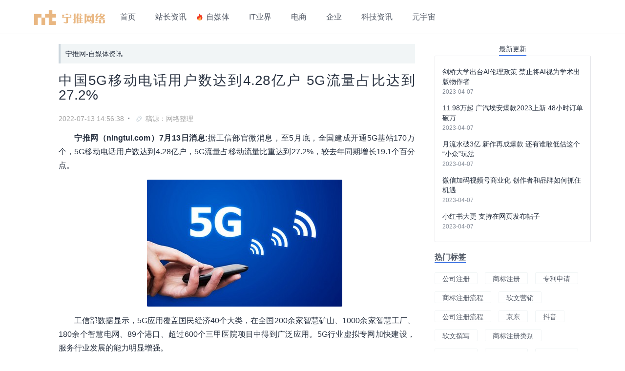

--- FILE ---
content_type: text/html
request_url: https://www.ningtui.com/zimeiti/38836.html
body_size: 7937
content:
<!DOCTYPE html>
<html lang="zh-CN">
<head>
    <meta charset="UTF-8">
    <title>中国5G移动电话用户数达到4.28亿户 5G流量占比达到27.2% - 宁推网www.ningtui.com</title>
    <meta name="keywords" content="5G,移动流量,5G基站" />
    <meta name="description" content="宁推网（ningtui.com）7月13日消息:据工信部官微消息，至5月底，全国建成开通5G基站170万个，5G移动电话用户数达到4.28亿户，5G流量占移动流量比重达到27.2%，较去年同期增长19" />
    <meta name="viewport" content="width=device-width, initial-scale=1.0, maximum-scale=1.0, user-scalable=no">
<meta name="viewport" content="width=device-width, initial-scale=1">
<meta http-equiv="Cache-Control" content="no-siteapp">
<meta http-equiv="Cache-Control" content="no-transform">
<meta name="applicable-device" content="pc">
<meta name="mobile-agent" content="format=html5;url=https://m.ningtui.com/zimeiti/38836.html">
<meta name="mobile-agent" content="format=xhtml;url=https://m.ningtui.com/zimeiti/38836.html">
<link href="https://m.ningtui.com/zimeiti/38836.html"" rel="alternate" media="only screen and (max-width: 640px)">
<link href="/static/css/bootstrap.min.css" rel="stylesheet">
<link href="/static/css/swiper-3.4.1.min.css" rel="stylesheet">
<link href="/static/css/site.css" rel="stylesheet">
<script type="text/javascript">
(function(Switch){
var switch_pc = window.location.hash;
if(switch_pc != "#pc"){
    if(/iphone|ipod|ipad|ipad|Android|nokia|blackberry|webos|webos|webmate|bada|lg|ucweb|skyfire|sony|ericsson|mot|samsung|sgh|lg|philips|panasonic|alcatel|lenovo|cldc|midp|wap|mobile/i.test(navigator.userAgent.toLowerCase())){
        Switch.location.href='https://m.ningtui.com/zimeiti/38836.html';
    }
  }
})(window);
</script></head>

<body>

<div class="wrap">
  <!-- 如果是个人中心就不显示nav -->
        <nav class="lyw-nav" id="lyw-nav">
            <div class="container clearfix">

                <a class="lyw-logo pull-left" href="/" title="宁推网首页">
                    <img src="/static/picture/ly_logo.png" alt="宁推网">
                </a>

                <ul class="lyw-nav-list pull-left clearfix visible-lg-block">
                    <li class="lyw-nav-bar pull-left ">
                        <a class="lyw-nav-item" href="/" title="首页">首页</a>
                    </li>
  <li class="lyw-nav-bar pull-left ">
                        <a class="lyw-nav-item" href="/zhanzhang/" title="站长资讯">站长资讯</a>
                    </li>
                    <li class="lyw-nav-bar pore has-subnav pull-left hot ">
                        <a class="lyw-nav-item" href="/zimeiti/" title="自媒体">自媒体</a>
                    </li>
                    <li class="lyw-nav-bar pull-left ">
                        <a class="lyw-nav-item" href="/it/" title="IT业界">IT业界</a>
                    </li>
                    <li class="lyw-nav-bar pull-left ">
                        <a class="lyw-nav-item" href="/dianshang/" title="电商">电商</a>
                    </li>
                     <li class="lyw-nav-bar pull-left ">
                        <a class="lyw-nav-item" href="/qiye/" title="企业">企业</a>
                    </li>
                     <li class="lyw-nav-bar pull-left ">
                        <a class="lyw-nav-item" href="/keji/" title="科技资讯">科技资讯</a>
                    </li>
                     <li class="lyw-nav-bar pull-left ">
                        <a class="lyw-nav-item" href="/yuanyuzhou/" title="元宇宙">元宇宙</a>
                    </li>
                </ul>
            </div>
        </nav> 

            
<style>
    #main-text-id .hasSourceImg{
        position: relative;
        display: inline-block;
    }
    #main-text-id .hasSourceImg .content-img-source{
        position: absolute;
        bottom: 0px;
        right: 0px;
        /* padding: 5px; */
        border-radius: 2px;
        width: 100%;
        height: 30px;
        text-align: right;
        line-height: 30px;
        padding-right: 10px;
        background: linear-gradient(rgba(0,0,0,0), rgba(0,0,0,1));
        color: #fff;
    }
</style>

<div class="lyw-container pb20">
    <div class="container container-box pore pb20" id="fixed_container">
        <div class="container-left pore pull-left">
            
            <div class="article-main">
  <div class="article-digest mb20"><a arget="_blank" href="/">宁推网</a>-<a target="_blank" href="https://www.ningtui.com/zimeiti/">自媒体资讯</a></div>
                <div class="main-text" id="main-text-id">
                    <h1>中国5G移动电话用户数达到4.28亿户 5G流量占比达到27.2%</h1>
<div class="meta clearfix">
<div class="meta__left">
<span class="date">2022-07-13 14:56:38</span><span class="split-line">·</span>
<span class="author"> 稿源：网络整理</span> </div>
<div class="meta__right">
</div></div>
 <p><strong>宁推网（ningtui.com）7月13日消息:</strong>据工信部官微消息，至5月底，全国建成开通5G基站170万个，5G移动电话用户数达到4.28亿户，5G流量占移动流量比重达到27.2%，较去年同期增长19.1个百分点。</p><p style="text-align: center"><img src="https://www.ningtui.com/d/file/p/2022/x5xyeb0x4j5.jpg" title="5G (1) (图片来源图虫：已授宁推网使用)" /></p><p>工信部数据显示，5G应用覆盖国民经济40个大类，在全国200余家智慧矿山、1000余家智慧工厂、180余个智慧电网、89个港口、超过600个三甲医院项目中得到广泛应用。5G行业虚拟专网加快建设，服务行业发展的能力明显增强。</p><p>工信部有关负责人表示，将加强部门协同、部省联动，全力落实5G应用“扬帆”行动计划，稳步推进5G网络建设，进一步夯实产业基础，加快5G应用规模化发展，更好赋能千行百业。</p>             
                </div>
<ul class="serve-list mb15 clearfix">

<li>
                <a href="/zimeiti/60766.html" style="padding-left: 0px;">
                    <div class="serve-item serve-report">
                        <span>上一篇：视频号新流量 正灰测的问一问里 有82%的问…</span>
                    </div>
                </a>
            </li>
 

<li>
                <a href="/zimeiti/60764.html" style="padding-left: 0px;">
                    <div class="serve-item serve-report">
                        <span>下一篇：知乎抖音讲起“新故事” 网文市场格局生变…</span>
                    </div>
                </a>
            </li>
 

    </ul>

                <ul class="article-tags mb20 clearfix" style="margin-bottom: 20px;">

                                                                            <li><a href="/tags-3824-0.html">5G</a></li>
                                        <li><a href="/tags-17385-0.html">移动流量</a></li>
                                        <li><a href="/tags-17386-0.html">5G基站</a></li>
                                                        </ul>
                                <div class="article-copyright">
                    <div class="article-copyright-bar">
                        1、宁推网原创文章未经授权转载必究，如需转载请联系授权；
                    </div>
                    <div class="article-copyright-bar">
                    2、转载时须在文章头部明确注明出处、保留作者和原文链接，如：转自宁推网字样；
                    </div>
                    <div class="article-copyright-bar">
                        3、宁推网报道中所涉及的所有内容均由用户提供，仅供参考！
                    </div>
                    <div class="article-copyright-bar">
                        4、声明：该文观点仅代表作者本人，宁推网系信息发布平台，宁推网仅提供信息存储空间服务。
                    </div>

                </div>
                                
                                <div id="relations" class="module-box mt20"><div class="module-title-box1"><span class="module-title">相关阅读</span></div>
 <div class="module-bd">
<ul class="hot-article-list row">
<li class="col-sm-4"><a href="/zimeiti/60765.html" target="_blank" class="hot-article-imgs mb10">
<img src="https://www.ningtui.com/d/file/p/2023/4kkqczem5lo.jpg" alt="抖音与腾讯视频达成合作 二创作者放心了" class="img-fuil lazyloaded"></a> 
<h3 class="recommend-article-title-box mb5"><a href="/zimeiti/60765.html" target="_blank" title="抖音与腾讯视频达成合作 二创作者放心了" class="recommend-article-title">抖音与腾讯视频达成合作 二创作者放心了</a>
</h3>
<div class="timestamp">2023-04-07</div></li>
<li class="col-sm-4"><a href="/zimeiti/60762.html" target="_blank" class="hot-article-imgs mb10">
<img src="https://www.ningtui.com/d/file/p/2023/05ckbp2d0zv.png" alt="ChatGPT搞钱 我日入3000 用它超越身边同龄人" class="img-fuil lazyloaded"></a> 
<h3 class="recommend-article-title-box mb5"><a href="/zimeiti/60762.html" target="_blank" title="ChatGPT搞钱 我日入3000 用它超越身边同龄人" class="recommend-article-title">ChatGPT搞钱 我日入3000 用它超越身边同龄人</a>
</h3>
<div class="timestamp">2023-04-07</div></li>
<li class="col-sm-4"><a href="/zimeiti/60763.html" target="_blank" class="hot-article-imgs mb10">
<img src="https://www.ningtui.com/d/file/p/2023/ywnndupj334.jpg" alt="变现新途径 视频号“创作分成计划”上线 评论区广告来了" class="img-fuil lazyloaded"></a> 
<h3 class="recommend-article-title-box mb5"><a href="/zimeiti/60763.html" target="_blank" title="变现新途径 视频号“创作分成计划”上线 评论区广告来了" class="recommend-article-title">变现新途径 视频号“创作分成计划”上线 评论区广告来了</a>
</h3>
<div class="timestamp">2023-04-07</div></li>
<li class="col-sm-4"><a href="/zimeiti/60760.html" target="_blank" class="hot-article-imgs mb10">
<img src="https://www.ningtui.com/d/file/p/2023/ala0pe55w1x.jpg" alt="月涨粉过万 AI美女正在入侵小红书" class="img-fuil lazyloaded"></a> 
<h3 class="recommend-article-title-box mb5"><a href="/zimeiti/60760.html" target="_blank" title="月涨粉过万 AI美女正在入侵小红书" class="recommend-article-title">月涨粉过万 AI美女正在入侵小红书</a>
</h3>
<div class="timestamp">2023-04-07</div></li>
<li class="col-sm-4"><a href="/zimeiti/60761.html" target="_blank" class="hot-article-imgs mb10">
<img src="https://www.ningtui.com/d/file/p/2023/qhmtyeeybe4.jpg" alt="陌陌直播“连屏互动”玩法走红 如何助力主播提高流量和营收" class="img-fuil lazyloaded"></a> 
<h3 class="recommend-article-title-box mb5"><a href="/zimeiti/60761.html" target="_blank" title="陌陌直播“连屏互动”玩法走红 如何助力主播提高流量和营收" class="recommend-article-title">陌陌直播“连屏互动”玩法走红 如何助力主播提高流量和营收</a>
</h3>
<div class="timestamp">2023-04-07</div></li>
<li class="col-sm-4"><a href="/zimeiti/60758.html" target="_blank" class="hot-article-imgs mb10">
<img src="https://www.ningtui.com/d/file/p/2023/eltdebok5ej.jpg" alt="单篇文章收入20W 公众号付费阅读还“香”吗" class="img-fuil lazyloaded"></a> 
<h3 class="recommend-article-title-box mb5"><a href="/zimeiti/60758.html" target="_blank" title="单篇文章收入20W 公众号付费阅读还“香”吗" class="recommend-article-title">单篇文章收入20W 公众号付费阅读还“香”吗</a>
</h3>
<div class="timestamp">2023-04-07</div></li>
</ul>
</div>
</div>
                

                <div id="recommends" class="module-box"><div class="module-title-box1"><span class="module-title">推荐阅读</span></div> 
<div class="module-bd">
<ul class="hot-article-list row">
<li class="col-sm-4"><a href="/zimeiti/60759.html" target="_blank" class="hot-article-imgs mb10">
<img src="https://www.ningtui.com/d/file/p/2023/qb2qw30gsw1.jpg" alt="视频号苦无“超头”久矣" class="img-fuil hover-scale lazyloaded"></a> 
<h3 class="recommend-article-title-box"><a href="/zimeiti/60759.html" target="_blank" title="视频号苦无“超头”久矣" class="recommend-article-title">视频号苦无“超头”久矣</a></h3></li>
<li class="col-sm-4"><a href="/zimeiti/60756.html" target="_blank" class="hot-article-imgs mb10">
<img src="https://www.ningtui.com/d/file/p/2023/jme3svbord0.jpg" alt="99%的人做自媒体时的症状" class="img-fuil hover-scale lazyloaded"></a> 
<h3 class="recommend-article-title-box"><a href="/zimeiti/60756.html" target="_blank" title="99%的人做自媒体时的症状" class="recommend-article-title">99%的人做自媒体时的症状</a></h3></li>
<li class="col-sm-4"><a href="/zimeiti/60757.html" target="_blank" class="hot-article-imgs mb10">
<img src="https://www.ningtui.com/d/file/p/2023/1gxrcbam3ez.jpg" alt="抖音和B站 互相眼馋" class="img-fuil hover-scale lazyloaded"></a> 
<h3 class="recommend-article-title-box"><a href="/zimeiti/60757.html" target="_blank" title="抖音和B站 互相眼馋" class="recommend-article-title">抖音和B站 互相眼馋</a></h3></li>
</ul>
</div>
</div>



            </div>
        </div>
        <div class="container-right pull-left hidden-sm">

            <div id="fixed_sign"></div>
            <div id="fixed_box" style="position: absolute;  width: 320px;">
<div class="module-box mb20"><div class="author-article-total text-center"><span>最新更新</span></div>
<ul class="author-article-list" style="margin-bottom: 20px;">
<li class="author-article-item"><a class="title" href="/zimeiti/60755.html">剑桥大学出台AI伦理政策 禁止将AI视为学术出版物作者</a><p class="time">2023-04-07</p></li>
<li class="author-article-item"><a class="title" href="/zimeiti/60754.html">11.98万起 广汽埃安爆款2023上新 48小时订单破万</a><p class="time">2023-04-07</p></li>
<li class="author-article-item"><a class="title" href="/zimeiti/60753.html">月流水破3亿 新作再成爆款 还有谁敢低估这个“小众”玩法</a><p class="time">2023-04-07</p></li>
<li class="author-article-item"><a class="title" href="/zimeiti/60751.html">微信加码视频号商业化 创作者和品牌如何抓住机遇</a><p class="time">2023-04-07</p></li>
<li class="author-article-item"><a class="title" href="/zimeiti/60752.html">小红书大更 支持在网页发布帖子</a><p class="time">2023-04-07</p></li>
</ul>
</div>
                <div class="module-box mb5">
                    <div class="module-title-box pore clearfix">
                        <span class="module-title">热门标签</span>
                    </div>
                    <div class="module-bd">
                        <ul class="htn-tag-list clearfix">
                                                        <li class="pull-left"><a href="/tags-516-0.html" target="_blank">公司注册</a></li>
                                                        <li class="pull-left"><a href="/tags-775-0.html" target="_blank">商标注册</a></li>
                                                        <li class="pull-left"><a href="/tags-9556-0.html" target="_blank">专利申请</a></li>
                                                        <li class="pull-left"><a href="/tags-9563-0.html" target="_blank">商标注册流程</a></li>
                                                        <li class="pull-left"><a href="/tags-3770-0.html" target="_blank">软文营销</a></li>
                                                        <li class="pull-left"><a href="/tags-2522-0.html" target="_blank">公司注册流程</a></li>
                                                        <li class="pull-left"><a href="/tags-106-0.html" target="_blank">京东</a></li>
                                                        <li class="pull-left"><a href="/tags-163-0.html" target="_blank">抖音</a></li>
                                                        <li class="pull-left"><a href="/tags-3757-0.html" target="_blank">软文撰写</a></li>
                                                        <li class="pull-left"><a href="/tags-9572-0.html" target="_blank">商标注册类别</a></li>
                                                        <li class="pull-left"><a href="/tags-2650-0.html" target="_blank">商标转让</a></li>
                                                        <li class="pull-left"><a href="/tags-465-0.html" target="_blank">网络推广</a></li>
                                                        <li class="pull-left"><a href="/tags-2487-0.html" target="_blank">公司注销</a></li>
                                                        <li class="pull-left"><a href="/tags-22-0.html" target="_blank">亚马逊</a></li>
                                                        <li class="pull-left"><a href="/tags-484-0.html" target="_blank">微信营销</a></li>
                                                        <li class="pull-left"><a href="/tags-2472-0.html" target="_blank">代理记账</a></li>
                                                        <li class="pull-left"><a href="/tags-453-0.html" target="_blank">美团</a></li>
                                                        <li class="pull-left"><a href="/tags-3756-0.html" target="_blank">信息流推广</a></li>
                                                        <li class="pull-left"><a href="/tags-9552-0.html" target="_blank">商标注册注意事项</a></li>
                                                        <li class="pull-left"><a href="/tags-9566-0.html" target="_blank">专利申请流程</a></li>
                                                    </ul>
                    </div>
                </div>
                <div class="module-box mb40">
                    <div class="module-title-box pore clearfix">
                        <span class="module-title">热门文章</span>
                    </div>
                    <div class="module-bd">
                        <ul class="hot-article">
                                                        <li class="clearfix">
                                <a class="hot-article-img pull-left" href="/zimeiti/60750.html" target="_blank"><img src="" alt="从微信10万+到抖音百万赞 公众号编辑追赶短剧风口">
                                </a>
                                <div class="hot-article-info">
                                    <h3 class="hot-article-title">
                                        <a href="/zimeiti/60750.html" target="_blank">从微信10万+到抖音百万赞 公众号编辑追赶短剧风口</a>
                                    </h3>
                                    <div class="hot-article-time">2023-04-07</div>
                                </div>
                            </li>
                                                        <li class="clearfix">
                                <a class="hot-article-img pull-left" href="/zimeiti/60748.html" target="_blank"><img src="https://www.ningtui.com/d/file/p/2023/oll1sdggfkx.jpg" alt="抖音力捧商品卡 商家如何抓住流量">
                                </a>
                                <div class="hot-article-info">
                                    <h3 class="hot-article-title">
                                        <a href="/zimeiti/60748.html" target="_blank">抖音力捧商品卡 商家如何抓住流量</a>
                                    </h3>
                                    <div class="hot-article-time">2023-04-07</div>
                                </div>
                            </li>
                                                        <li class="clearfix">
                                <a class="hot-article-img pull-left" href="/zimeiti/60749.html" target="_blank"><img src="https://www.ningtui.com/d/file/p/2023/g3qqjsjpbli.jpg" alt="6月前 要不要突击涨粉">
                                </a>
                                <div class="hot-article-info">
                                    <h3 class="hot-article-title">
                                        <a href="/zimeiti/60749.html" target="_blank">6月前 要不要突击涨粉</a>
                                    </h3>
                                    <div class="hot-article-time">2023-04-07</div>
                                </div>
                            </li>
                                                    </ul>
                    </div>
                </div>


                
<div class="module-box mb40">
                <ul class="tab mb10 clearfix">
                     <li class="active" id="kx"><strong>最新文章</strong></li>
                    <li id="rw"><strong>推荐文章</strong></li>
                </ul>
                <div class="">
                    <div class="title-list" id="kx_list">
                                                    
                                                    <div class="kx-bar">
                                <div class="kx-title"><a href="/zimeiti/60603.html" target="_blank">资产提升超1亿 复盘某银行如何通过5人5月时间运营2万个私域客户</a>  </div>
                                <div class="kx-time">2023-03-23</div></div>
                                                  
                                                    <div class="kx-bar">
                                <div class="kx-title"><a href="/zimeiti/60601.html" target="_blank">年销1亿杯 3000万会员 沪上阿姨如何做到私域「高转化」</a>  </div>
                                <div class="kx-time">2023-03-23</div></div>
                                                  
                                                    <div class="kx-bar">
                                <div class="kx-title"><a href="/zimeiti/60602.html" target="_blank">鸡鸣寺游客爆满设反悔门引导离寺 网友 佛祖太贴心</a>  </div>
                                <div class="kx-time">2023-03-23</div></div>
                                                  
                                                    <div class="kx-bar">
                                <div class="kx-title"><a href="/zimeiti/60599.html" target="_blank">公众号被屏蔽 因为发了这种广告 新媒体人注意</a>  </div>
                                <div class="kx-time">2023-03-23</div></div>
                                                  
                                                    <div class="kx-bar">
                                <div class="kx-title"><a href="/zimeiti/60600.html" target="_blank">1天涨粉40万 抖音网红骑车到香港 车被偷走竟然火了</a>  </div>
                                <div class="kx-time">2023-03-23</div></div>
                                                  
                                                    <div class="kx-bar">
                                <div class="kx-title"><a href="/zimeiti/60598.html" target="_blank">赶紧整改 抖音打击假冒仿冒自媒体账号</a>  </div>
                                <div class="kx-time">2023-03-23</div></div>
                                                  


                                            </div>
                    <div class="title-list dn" id="rw_list">


                                                    <div class="kx-bar">
                                <div class="kx-title"><a href="/zimeiti/60596.html" target="_blank">“白金卡”自媒体被指偷拍乘务员 空姐敢怒不敢言 律师称可能侵权</a>  </div>
                                <div class="kx-time">2023-03-23</div></div>
                                                  
                                                    <div class="kx-bar">
                                <div class="kx-title"><a href="/zimeiti/60597.html" target="_blank">这个很不起眼的产品卖了10W+</a>  </div>
                                <div class="kx-time">2023-03-23</div></div>
                                                  
                                                    <div class="kx-bar">
                                <div class="kx-title"><a href="/zimeiti/60595.html" target="_blank">自媒体平台涉嫌洗稿侵权 法院判决赔偿原作者7900元</a>  </div>
                                <div class="kx-time">2023-03-23</div></div>
                                                  
                                                    <div class="kx-bar">
                                <div class="kx-title"><a href="/zimeiti/60593.html" target="_blank">《黑暗荣耀》成话题制造机 自媒体人追剧的4大姿势…</a>  </div>
                                <div class="kx-time">2023-03-23</div></div>
                                                  
                                                    <div class="kx-bar">
                                <div class="kx-title"><a href="/zimeiti/60594.html" target="_blank">8万元会成爆款吗 宝骏悦也实车曝光 像吉姆尼能跑303公里</a>  </div>
                                <div class="kx-time">2023-03-23</div></div>
                                                  
                                                    <div class="kx-bar">
                                <div class="kx-title"><a href="/zimeiti/60591.html" target="_blank">巨量千川商品卡推广全面上线 免佣金 稳定引流</a>  </div>
                                <div class="kx-time">2023-03-23</div></div>
                                                  

                                            </div>
                </div>
            </div>

        </div>
    </div>
</div>

                            </div>
        </div>
    </div>
</div>



<script type="text/x-template" id="comment-item-template">
    <li class="clearfix comment-item" :data-comment-id="data.comment_id">
        <div class="comment-avatar pull-left">
            <img class="img-fuil" :src="data.user_avatar" alt="">
        </div>
        <div class="comment-info">
            <div class="comment-hd">{{data.display_name}}<span class="comment-time">{{data.time_ago}}</span></div>
            <div class="comment-content">
                {{data.content}}
            </div>
        </div>
    </li>
</script>
<script>
</script>

        <div class="lyw-sile">
        <div class="lyw-sile-item back-top" id="back_top"></div>
    </div>

    <footer class="lyw-footer">
        <div class="ft-hd">
            <div class="container">
                <div class="ft-text-container">
<div class="partner mb20 clearfix">
                        
                    </div>
                    <ul class="ft-nav mb30  clearfix">
                        <li><a  herf=javascript:void(0)” rel="nofollow">关于我们</a></li>
                        <li>|</li>
                        <li><a  herf=javascript:void(0)” rel="nofollow">联系我们</a></li>
                        <li>|</li>
                        <li><a  herf=javascript:void(0)” rel="nofollow">商务合作</a></li>
                        <li>|</li>
                        <li><a  herf=javascript:void(0)” rel="nofollow">加入我们</a></li>


                    </ul>
                    
<div class="partner mb20 clearfix">
                        <div class="partner-title">宁推网（www.ningtui.com）专注于互联网动态最新资讯,提供站长资讯,自媒体,IT资讯,电商资讯,企业资讯,科技资讯等，致力于服务好每一位互联网从业者，为大家提供最及时的互联网资讯！</div>
                    </div>
                    
                </div>
            </div>
        </div>
        <div class="ft-ft">
            <div class="container">
                <span>增值电信业务经营许可证：苏B2-20220230 在线数据处理与交易许可证：苏B2-20220230</span>
                <span>Copyright © 2022-现在 宁推网 ningtui.com All rights reserved  南京宁推网络科技有限公司 版权所有 <a rel="nofollow" target="_blank" href="http://beian.miit.gov.cn/">苏ICP备2021053574号</a></span>
            </div>
        </div>
    </footer>
</div>
<!-- 吸底广告 end -->
<script src="/static/js/jquery.min.js"></script>
<script src="/static/js/swiper-3.4.1.min.js"></script>
<script type="text/javascript">  
    
    $(function () {
        function ajaxRefresh() {
            NProgress.start();
            var catSlug = $('.classify.active').attr('data-classify');
            var domain = $('#subsubnav_list>li.active>a').attr('data-classify');
            console.log('cat ' + catSlug + ', domain ' + domain);
            if (catSlug && domain) {
                url = '/c/' + catSlug + '/d/' + domain;
            } else if (catSlug) {
                url = '/c/' + catSlug;
            } else {
                url = '/';
            }
            console.log('url ' + url);


            //更新下一级所有领域的href
            $('#subsubnav_list>li>a').each(function () {
                var dm = $(this).attr('data-classify');
                $(this).attr('href', '/c/' + catSlug + '/d/' + dm);
            })

            $.ajax({
                url: url,
                type: "GET",
                headers: {
                    AjaxFilter: "1"
                },
                success: function (data) {
                    //console.log('get success ' + data);
                    $('.article-container').html(data);
                    NProgress.done();
                    // 仅加载更多需要 w1_ias.reinitialize();
                },
                error: function (er) {

                }
            });
        }

     

  
        /**
         * 快讯 热文
         */
        $('body').on('click', '#kx', function (event) {
            event.preventDefault();
            $(this).addClass('active').siblings().removeClass('active');
            $('#kx_list').removeClass('dn').siblings().addClass('dn');
        });

        $('body').on('click', '#rw', function (event) {
            event.preventDefault();
            $(this).addClass('active').siblings().removeClass('active');
            $('#rw_list').removeClass('dn').siblings().addClass('dn');
        });


        /**
         * 融资汇和融资快讯切换
         */
        $('body').on('click', '.module-tab-item-rongzi', function () {
            var url = $(this).attr('data-url');
            $('#more').attr('href', url)
            $('.module-tab-item-rongzi').removeClass('active')
            $(this).addClass('active')
            console.log($(this).index())
            $('.module-tab-content-rongzi').hide()
            $('.module-tab-content-rongzi').eq($(this).index() - 1).show()
            // 融资快讯滚动
            new Swiper('.rongzi-swiper', {
                scrollbar: '.rongzi-swiper-scrollbar',
                direction: 'vertical',
                slidesPerView: 'auto',
                mousewheelControl: true,
                freeMode: true,
                roundLengths : true, //防止文字模糊
            });
        })
        
    })
    </script>
</body>
</html>


--- FILE ---
content_type: text/css
request_url: https://www.ningtui.com/static/css/site.css
body_size: 77109
content:
@charset "UTF-8";body{font-family:-apple-system,BlinkMacSystemFont,"Segoe UI","PingFang SC","Hiragino Sans GB","Helvetica Neue",Helvetica,Arial,sans-serif,"Apple Color Emoji","Segoe UI Emoji","Segoe UI Symbol";color:#2a3342;-webkit-font-smoothing:antialiased;font-size:14px}p{margin:0}a{color:#2a3342}a:focus,a:hover{color:#477ae4;text-decoration:none}ul{list-style:none;padding-left:0;margin-bottom:0}textarea{-webkit-appearanc.article-copyright .article-copyright-bare:none}body.lock{overflow:hidden}input::-webkit-inner-spin-button,input::-webkit-outer-spin-button{-webkit-appearance:none!important;margin:0}input[type=number]{-moz-appearance:textfield}[v-cloak]{display:none}.lazyload,.lazyloading{opacity:0}.lazyloaded{opacity:1;-webkit-transition:opacity .5;-moz-transition:opacity .5;transition:opacity .5}.pore{position:relative}.lyw-container{margin-top:70px}.pb120{padding-bottom:120px}.pb60{padding-bottom:60px}.mb50{margin-bottom:50px}.mt4{margin-top:4px;margin-bottom:4px}.ad{display:block;-moz-border-radius:2px;border-radius:2px;overflow:hidden}.shade:before{content:"";position:absolute;z-index:1;width:100%;height:40%;left:0;bottom:0;background-color:transparent;background:-webkit-gradient(linear,left top,left bottom,from(transparent),to(#000));background:-webkit-linear-gradient(top,transparent,#000);background:-moz-linear-gradient(top,transparent,#000);background:-ms-linear-gradient(top,transparent,#000);opacity:.7;-webkit-transition:all 1s;-moz-transition:all 1s;transition:all 1s}.shade:hover:before{opacity:1}.container-box{padding-top:20px}.pt60{padding-top:60px}.container-left{width:780px;margin-right:40px}.container-right{width:320px}.classify{position:relative;width:102px;height:40px;line-height:40px;padding-left:15px;-moz-border-radius:2px;border-radius:2px;cursor:pointer}.classify.all{background:url(../images/ly_img_classify_all.png) center no-repeat;background-size:contain}.classify.all.active,.classify.all:hover{color:#fff;background-image:url(../images/ly_img_classify_all_s.png)}.classify.zqxm{background:url(../images/ly_img_classify_zqxm.png) center no-repeat;background-size:contain}.classify.zqxm.active,.classify.zqxm:hover{color:#fff;background-image:url(../images/ly_img_classify_zqxm_s.png)}.classify.cydt{background:url(../images/ly_img_classify_cydt.png) center no-repeat;background-size:contain}.classify.cydt.active,.classify.cydt:hover{color:#fff;background-image:url(../images/ly_img_classify_cydt_s.png)}.classify.qkl{background:url(../images/ly_img_classify_qkl.png) center no-repeat;background-size:contain}.classify.qkl.active,.classify.qkl:hover{color:#fff;background-image:url(../images/ly_img_classify_qkl_s.png)}.classify.alh{background:url(../images/ly_img_classify_alh.png) center no-repeat;background-size:contain}.classify.alh.active,.classify.alh:hover{color:#fff;background-image:url(../images/ly_img_classify_alh_s.png)}.classify.yyz{background:url(../images/ly_img_classify_yyz.png) center no-repeat;background-size:contain}.classify.yyz.active,.classify.yyz:hover{color:#fff;background-image:url(../images/ly_img_classify_yyz_s.png)}.classify.dgs{background:url(../images/ly_img_classify_dgs.png) center no-repeat;background-size:contain}.classify.dgs.active,.classify.dgs:hover{color:#fff;background-image:url(../images/ly_img_classify_dgs_s.png)}.classify.th{background:url(../images/ly_img_classify_th.png) center no-repeat;background-size:contain}.classify.th.active,.classify.th:hover{color:#fff;background-image:url(../images/ly_img_classify_th_s.png)}.classify.kt{background:url(../images/ly_img_classify_kt.png) center no-repeat;background-size:contain}.classify.kt.active,.classify.kt:hover{color:#fff;background-image:url(../images/ly_img_classify_kt_s.png)}.classify.rw{background:url(../images/ly_img_classify_rw.png) center no-repeat;background-size:contain}.classify.rw.active,.classify.rw:hover{color:#fff;background-image:url(../images/ly_img_classify_rw_s.png)}.classify.zl{background:url(../images/ly_img_classify_zl.png) center no-repeat;background-size:contain}.classify.zl.active,.classify.zl:hover{color:#fff;background-image:url(../images/ly_img_classify_zl_s.png)}.classify.hd{background:url(../images/ly_img_classify_hd.png) center no-repeat;background-size:contain}.classify.hd.active,.classify.hd:hover{color:#fff;background-image:url(../images/ly_img_classify_hd_s.png)}.classify.zfsc{background:url(../images/ly_img_classify_zfsc.png) center no-repeat;background-size:contain}.classify.zfsc.active,.classify.zfsc:hover{color:#fff;background-image:url(../images/ly_img_classify_zfsc_s.png)}.classify.rzh{background:url(../images/ly_img_classify_rzh.png) center no-repeat;background-size:contain}.classify.rzh.active,.classify.rzh:hover{color:#fff;background-image:url(../images/ly_img_classify_rzh_s.png)}.classify.vrar{background:url(../images/ly_img_classify_vr.png) center no-repeat;background-size:contain}.classify.vrar.active,.classify.vrar:hover{color:#fff;background-image:url(../images/ly_img_classify_vr_s.png)}.classify.oo{background:url(../images/ly_img_classify_o.png) center no-repeat;background-size:contain}.classify.oo.active,.classify.oo:hover{color:#fff;background-image:url(../images/ly_img_classify_o_s.png)}.classify.gd{background:url(../images/ly_img_classify_view.png) center no-repeat;background-size:contain}.classify.gd.active,.classify.gd:hover{color:#fff;background-image:url(../images/ly_img_classify_view_s.png)}.classify.zb{background:url(../images/ly_img_classify_paper.png) center no-repeat;background-size:contain}.classify.zb.active,.classify.zb:hover{color:#fff;background-image:url(../images/ly_img_classify_paper_s.png)}.classify-pioneer{position:relative}.classify-pioneer:after{display:none;content:"";position:absolute;left:50%;margin-left:-6px;bottom:-10px;width:9px;height:5px;background:url(../images/ly_arrow.png) center no-repeat;background-size:9px 5px}.classify-pioneer.active:after{display:block}.rounded-box{-moz-border-radius:2px;border-radius:2px;overflow:hidden}.subnav-swiper-container{height:60px}.subnav-swiper-container .swiper-slide{width:100px}.lyw-article-img{display:block;width:260px;height:156px;-moz-border-radius:2px;border-radius:2px;overflow:hidden}.article-info{margin-left:275px;height:156px;text-align:justify}.lyw-article-title-h2{margin:0;line-height:27px}.lyw-article-title{font-size:20px;margin:0;color:#2a3342;word-break:break-all;word-wrap:break-word;font-weight:400;overflow:hidden;text-overflow:ellipsis;display:-webkit-box;-webkit-line-clamp:3;-webkit-box-orient:vertical}.lyw-article-title span{display:inline-block;color:#fff;padding:0 6px;margin-right:5px;-moz-border-radius:2px;border-radius:2px;line-height:22px}.lyw-article-title span.dujia{background-color:#de5565;font-size:14px;vertical-align:text-bottom}.lyw-article-title span.shoufa{background-color:#f8ac59;font-size:14px;vertical-align:text-bottom}.lyw-article-title span.activity-state{color:#fff;font-size:14px;padding:4px 5px;vertical-align:text-top}.lyw-article-title span.activity-state.activity-apply{background-color:#f8ac59}.lyw-article-title span.activity-state.activity-ongoing{background-color:#1ab394}.lyw-article-title span.activity-state.activity-finish{background-color:#878e9a}.lyw-article-title-inner{font-size:20px;margin:0;color:#fff;word-break:break-all;word-wrap:break-word;font-weight:700}.lyw-article-title-inner span{display:inline-block;color:#fff;padding:0 6px;margin-right:5px;-moz-border-radius:2px;border-radius:2px;line-height:22px}.lyw-article-title-inner span.dujia{background-color:#de5565;font-size:14px;vertical-align:text-bottom}.lyw-article-title-inner span.shoufa{background-color:#f8ac59;font-size:14px;vertical-align:text-bottom}.lyw-article-title-inner span.activity-state{color:#fff;font-size:14px;padding:4px 5px;vertical-align:text-top}.lyw-article-title-inner span.activity-state.activity-apply{background-color:#f8ac59}.lyw-article-title-inner span.activity-state.activity-ongoing{background-color:#1ab394}.lyw-article-title-inner span.activity-state.activity-finish{background-color:#878e9a}.article-digest{color:#878e9a;word-break:break-all;text-align:justify}.article-info-tool{position:absolute;width:100%;bottom:0;font-size:12px}.timestamp{color:#a7b1c2;padding-left:20px;background:url(../images/ly_icon_time.png) left center no-repeat;background-size:14px}.article-tag{padding-left:20px;background:url(../images/ly_icon_tag.png) left center no-repeat;background-size:14px}.article-tag a{color:#a7b1c2;margin-right:10px}.article-tag a:last-child{margin-right:0}.article-tag a:hover{color:#477ae4}.author{padding-left:20px;background:url(../images/ly_icon_edit.png) left center no-repeat;background-size:14px;color:#a7b1c2}.article-bar{padding:15px 0}.article-bar:first-child{padding-top:0}.article-bar.lyzt .lyw-article-img{width:100%;height:180px;position:relative}.article-bar.lyzt .article-info{position:absolute;top:0;margin-left:0;width:100%;height:180px;text-align:justify;padding:15px;pointer-events:none}.article-bar.lyzt .article-info .lyw-article-inner-info{position:absolute;left:15px;right:15px;bottom:15px}.article-bar.lyzt .lyw-article-title{font-size:23px;color:#fff}.article-bar.lyzt .lyw-article-title span{padding:2px 6px}.article-bar.lyzt .lyw-article-desc{font-size:16px;color:#fff}.article-bar.zaobao{padding:15px;background:url(../images/ly_bg_morning_paper.png) center no-repeat;background-size:100%;-webkit-box-shadow:0 0 7px 0 rgba(0,0,0,.15);box-shadow:0 0 7px 0 rgba(0,0,0,.15)}.article-bar.zaobao .lyw-article-img{width:240px;height:144px}.article-bar.zaobao .article-info{margin-left:255px;height:144px}.article-bar.zaobao .zaobao-title-inner{font-size:18px;color:#2a3342;padding-left:27px;background:url(../images/ly_icon_morning_paper@2x.png) left center no-repeat;background-size:20px 18px}.article-bar.zaobao .zaobao-time{font-size:18px;color:#7a8199}.article-bar.rongzihui .rongzihui-title-inner{font-size:18px;color:#2a3342;padding-left:27px;background:url(../images/ly_icon_rzh@2x.png) left center no-repeat;background-size:20px 18px}.article-bar.rongzihui .rongzihui-more{font-size:14px;color:#a7b1c2}.article-bar.rongzihui .rongzihui-list{margin-left:-7px;margin-right:-7px}.article-bar.rongzihui .rongzihui-list .rongzihui-item{float:left;width:33.33333%;padding-left:7px;padding-right:7px}.article-bar.rongzihui .rongzihui-list .rongzihui-item-inner{background-color:#f8fafb}.article-bar.rongzihui .rongzihui-list .rongzihui-item-inner .rongzihui-cover{width:100%;border:1px solid #f0f3f5}.article-bar.rongzihui .rongzihui-list .rongzihui-item-inner .rongzihui-ft{padding:10px}.article-bar.rongzihui .rongzihui-list .rongzihui-item-inner .rongzihui-title{font-size:13px;color:#2a3342;line-height:20px;margin-top:0;margin-bottom:5px;height:60px}.article-bar.rongzihui .rongzihui-list .rongzihui-item-inner .rongzihui-title .dujia{line-height:18px;font-size:13px}.article-bar.rongzihui .rongzihui-list .rongzihui-item-inner .rongzihui-title .shoufa{line-height:18px;font-size:13px}.article-bar.rongzihui .rongzihui-list .rongzihui-item-inner .rongzihui-ft-inner{font-size:12px}.article-bar.rongzihui .rongzihui-list .rongzihui-item-inner .rongzihui-ft-inner .article-tag{padding-left:15px;background-size:12px}.article-bar.rongzihui .rongzihui-list .rongzihui-item-inner .rongzihui-ft-inner .author{padding-left:15px;background-size:12px}.article-bar.rongzihui .rongzihui-list .rongzihui-item-inner .rongzihui-ft-inner .timestamp{padding-left:15px;background-size:12px}.article-bar.rongzihui .rongzihui-list .rongzihui-item-inner:hover{-webkit-box-shadow:0 1px 7px 0 rgba(42,62,99,.28);box-shadow:0 1px 7px 0 rgba(42,62,99,.28)}.article-mod{width:370px}.article-img-mod{display:block;width:370px;height:222px;-moz-border-radius:2px;border-radius:2px;overflow:hidden}.article-mod .article-info-tool{position:static}.article-mod{margin-right:30px}.article-mod:last-child{margin-right:0}.moreloader-loading{width:100%;text-align:center;display:none}.ball-pulse>div{background-color:#518cea;width:15px;height:15px;-moz-border-radius:100%;border-radius:100%;margin:2px;-webkit-animation-fill-mode:both;-moz-animation-fill-mode:both;animation-fill-mode:both;display:inline-block}.ball-pulse>div:nth-child(1){-webkit-animation:scale .75s .12s infinite cubic-bezier(.2,.68,.18,1.08);-moz-animation:scale .75s .12s infinite cubic-bezier(.2,.68,.18,1.08);animation:scale .75s .12s infinite cubic-bezier(.2,.68,.18,1.08)}.ball-pulse>div:nth-child(2){-webkit-animation:scale .75s .24s infinite cubic-bezier(.2,.68,.18,1.08);-moz-animation:scale .75s .24s infinite cubic-bezier(.2,.68,.18,1.08);animation:scale .75s .24s infinite cubic-bezier(.2,.68,.18,1.08)}.ball-pulse>div:nth-child(3){-webkit-animation:scale .75s .36s infinite cubic-bezier(.2,.68,.18,1.08);-moz-animation:scale .75s .36s infinite cubic-bezier(.2,.68,.18,1.08);animation:scale .75s .36s infinite cubic-bezier(.2,.68,.18,1.08)}@-webkit-keyframes scale{0%,80%{-webkit-transform:scale(1);-moz-transform:scale(1);transform:scale(1);opacity:1}45%{-webkit-transform:scale(.1);-moz-transform:scale(.1);transform:scale(.1);opacity:.7}}@-moz-keyframes scale{0%,80%{-webkit-transform:scale(1);-moz-transform:scale(1);transform:scale(1);opacity:1}45%{-webkit-transform:scale(.1);-moz-transform:scale(.1);transform:scale(.1);opacity:.7}}@keyframes scale{0%,80%{-webkit-transform:scale(1);-moz-transform:scale(1);transform:scale(1);opacity:1}45%{-webkit-transform:scale(.1);-moz-transform:scale(.1);transform:scale(.1);opacity:.7}}.load-box{text-align:center;line-height:32px}.load-box a{color:#a7b1c2;border:1px solid #e5e6ea;-moz-border-radius:2px;border-radius:2px;padding:7px 15px}.load-box a:hover{color:#fff;background-color:#a7b1c2}.module-title{font-size:16px;font-weight:700;color:#555c68}.module-title-box .module-title{background-color:#fff;padding-bottom:2px;border-bottom:2px solid #477ae4}.module-title-box .more{background-color:#fff;padding-left:10px;color:#878e9a}.module-title-box .more:hover{color:#477ae4}.module-title-box .icon-more{margin-top:6px}.module-title-box .icon-more.mt10{margin-top:10px}.fact-title-img{width:16px;height:16px;margin-top:2px}.fact-title-box{display:block}.fact-title{color:#555c68;word-break:break-all}.fact-title.has-fact-img{margin-left:25px}.fact-title:hover{color:#477ae4}.fact-ft{font-size:12px;color:#a7b1c2}.fact-time{padding-left:19px;background:url(../images/ly_icon_time.png) left center no-repeat;background-size:14px}.fact-glance{padding-left:19px;background:url(../images/ly_icon_view.png) left center no-repeat;background-size:14px}.fact-review{padding-left:19px;background:url(../images/ly_icon_comment.png) left center no-repeat;background-size:14px}.fact-ft-left span{margin-right:20px}.fact-ft-left span:last-child{margin-right:0}.fact-bar{padding:15px 0}.fact-bar:last-child{padding-bottom:0}.img-logo{display:block;width:60px;height:60px;-moz-border-radius:2px;border-radius:2px;overflow:hidden}.list-info{margin-left:70px}.list-name{font-weight:700;color:#555c68}.list-digest{color:#878e9a;max-height:40px;overflow:hidden;word-break:break-all}.list-type-bar{padding:10px 0}.module-bd{padding-top:10px}.module-bd.company-container{padding-top:0}.cwq-module-bd{padding-top:10px;padding-bottom:15px}.ad-box{margin-top:15px}.ad-box:first-child{margin-top:15px}.lp-avatar{display:block;width:100px;height:100px;-moz-border-radius:50%;border-radius:50%;overflow:hidden;margin:auto;margin-bottom:15px}.lp-name{font-size:16px;font-weight:700}.lp-institutions{color:#878e9a}.lp-list{padding-top:10px}.lp-list li{float:left;width:155px;margin-right:20px;border:1px solid #e5e6ea;text-align:center;-moz-border-radius:2px;border-radius:2px;padding:30px 0}.lp-list li:last-child{margin-right:0}.for-entrepreneur li{float:left;width:100px;height:75px;margin-right:15px}.for-entrepreneur li:last-child{margin-right:0}.for-entrepreneur li a{display:block;position:relative;-moz-border-radius:2px;border-radius:2px;overflow:hidden}.for-entrepreneur li a:hover:before{background-color:rgba(0,0,0,.5)}.for-entrepreneur li a:before{content:"";position:absolute;width:100%;height:100%;top:0;left:0;background-color:rgba(0,0,0,.3)}.for-entrepreneur li a span{position:absolute;top:50%;left:50%;-webkit-transform:translate(-50%,-50%);-moz-transform:translate(-50%,-50%);-ms-transform:translate(-50%,-50%);transform:translate(-50%,-50%);color:#fff;white-space:nowrap;padding-top:25px}.for-entrepreneur li a span.for-report{background:url(../images/ly_icon_service_draft_w.png) center top no-repeat;background-size:24px}.for-entrepreneur li a span.for-financing-new{background:url(../images/ly_icon_service_publish_w.png) center top no-repeat;background-size:24px}.for-entrepreneur li a span.for-financing-find{background:url(../images/ly_icon_service_search_w.png) center top no-repeat;background-size:24px}.lp-and-media li{float:left;width:100px;margin-right:15px}.lp-and-media li:last-child{margin-right:0}.lp-and-media li a{display:block;position:relative;-moz-border-radius:2px;border-radius:2px;overflow:hidden}.lp-and-media li a:hover:before{background-color:rgba(0,0,0,.5)}.lp-and-media li a:before{content:"";position:absolute;width:100%;height:100%;top:0;left:0;background-color:rgba(0,0,0,.3)}.lp-and-media li a span{position:absolute;top:50%;left:50%;-webkit-transform:translate(-50%,-50%);-moz-transform:translate(-50%,-50%);-ms-transform:translate(-50%,-50%);transform:translate(-50%,-50%);color:#fff;white-space:nowrap;padding-top:25px}.lp-and-media li a span.for-approve{background:url(../images/ly_icon_service_verify_w.png) center top no-repeat;background-size:24px}.lp-and-media li a span.for-contribute{background:url(../images/ly_icon_service_draft_w.png) center top no-repeat;background-size:24px}.subsubnav-list{display:none;margin-bottom:10px}.subsubnav-list li{float:left;border:1px solid #f1f5f6;margin-right:10px;margin-bottom:10px;height:32px;line-height:32px;-moz-border-radius:2px;border-radius:2px}.subsubnav-list li.active,.subsubnav-list li:hover{border-color:#477ae4}.subsubnav-list li.active a,.subsubnav-list li:hover a{color:#477ae4}.subsubnav-list li.active a.yj,.subsubnav-list li:hover a.yj{background-image:url(../images/ly_icon_early_yj_s.png)}.subsubnav-list li.active a.vrar,.subsubnav-list li:hover a.vrar{background-image:url(../images/ly_icon_early_vr_s.png)}.subsubnav-list li.active a.jy,.subsubnav-list li:hover a.jy{background-image:url(../images/ly_icon_early_jy_s.png)}.subsubnav-list li.active a.jr,.subsubnav-list li:hover a.jr{background-image:url(../images/ly_icon_early_jr_s.png)}.subsubnav-list li.active a.qc,.subsubnav-list li:hover a.qc{background-image:url(../images/ly_icon_early_qc_s.png)}.subsubnav-list li.active a.fc,.subsubnav-list li:hover a.fc{background-image:url(../images/ly_icon_early_fc_s.png)}.subsubnav-list li.active a.yl,.subsubnav-list li:hover a.yl{background-image:url(../images/ly_icon_early_yl_s.png)}.subsubnav-list li.active a.ly,.subsubnav-list li:hover a.ly{background-image:url(../images/ly_icon_early_ly_s.png)}.subsubnav-list li.active a.bdsh,.subsubnav-list li:hover a.bdsh{background-image:url(../images/ly_icon_early_bdsh_s.png)}.subsubnav-list li.active a.qyfw,.subsubnav-list li:hover a.qyfw{background-image:url(../images/ly_icon_early_qyfw_s.png)}.subsubnav-list li.active a.rgzn,.subsubnav-list li:hover a.rgzn{background-image:url(../images/ly_icon_early_rgzn_s.png)}.subsubnav-list li.active a.ty,.subsubnav-list li:hover a.ty{background-image:url(../images/ly_icon_early_ty_s.png)}.subsubnav-list li.active a.sj,.subsubnav-list li:hover a.sj{background-image:url(../images/ly_icon_early_sj_s.png)}.subsubnav-list li.active a.yle,.subsubnav-list li:hover a.yle{background-image:url(../images/ly_icon_early_yle_s.png)}.subsubnav-list li.active a.wl,.subsubnav-list li:hover a.wl{background-image:url(../images/ly_icon_early_wl_s.png)}.subsubnav-list li.active a.gj,.subsubnav-list li:hover a.gj{background-image:url(../images/ly_icon_early_gj_s.png)}.subsubnav-list li.active a.qt,.subsubnav-list li:hover a.qt{background-image:url(../images/ly_icon_early_qt_s.png)}.subsubnav-list li a{display:block;text-align:center;color:#878e9a;padding-left:33px;padding-right:10px;-moz-border-radius:2px;border-radius:2px}.subsubnav-list li a.yj{background:url(../images/ly_icon_early_yj.png) 10px center no-repeat;background-size:18px}.subsubnav-list li a.vrar{background:url(../images/ly_icon_early_vr.png) 10px center no-repeat;background-size:18px}.subsubnav-list li a.jy{background:url(../images/ly_icon_early_jy.png) 10px center no-repeat;background-size:18px}.subsubnav-list li a.jr{background:url(../images/ly_icon_early_jr.png) 10px center no-repeat;background-size:18px}.subsubnav-list li a.qc{background:url(../images/ly_icon_early_qc.png) 10px center no-repeat;background-size:18px}.subsubnav-list li a.fc{background:url(../images/ly_icon_early_fc.png) 10px center no-repeat;background-size:18px}.subsubnav-list li a.yl{background:url(../images/ly_icon_early_yl.png) 10px center no-repeat;background-size:18px}.subsubnav-list li a.ly{background:url(../images/ly_icon_early_ly.png) 10px center no-repeat;background-size:18px}.subsubnav-list li a.bdsh{background:url(../images/ly_icon_early_bdsh.png) 10px center no-repeat;background-size:18px}.subsubnav-list li a.qyfw{background:url(../images/ly_icon_early_qyfw.png) 10px center no-repeat;background-size:18px}.subsubnav-list li a.rgzn{background:url(../images/ly_icon_early_rgzn.png) 10px center no-repeat;background-size:18px}.subsubnav-list li a.ty{background:url(../images/ly_icon_early_ty.png) 10px center no-repeat;background-size:18px}.subsubnav-list li a.sj{background:url(../images/ly_icon_early_sj.png) 10px center no-repeat;background-size:18px}.subsubnav-list li a.yle{background:url(../images/ly_icon_early_yle.png) 10px center no-repeat;background-size:18px}.subsubnav-list li a.wl{background:url(../images/ly_icon_early_wl.png) 10px center no-repeat;background-size:18px}.subsubnav-list li a.gj{background:url(../images/ly_icon_early_gj.png) 10px center no-repeat;background-size:18px}.subsubnav-list li a.qt{background:url(../images/ly_icon_early_qt.png) 10px center no-repeat;background-size:18px}.kx-bar{position:relative;padding:10px 0;padding-left:18px}.kx-bar::before{content:'';position:absolute;left:0;top:15px;width:8px;height:8px;border-radius:50%;background-color:#cdd5db}.kx-bar::after{content:'';position:absolute;left:4px;width:1px;top:23px;bottom:-15px;background-color:#cdd5db}.kx-bar:last-child::after{display:none}.kx-time{font-size:12px;color:#878e9a}.kx-title{word-break:break-all;margin-top:0;margin-bottom:5px;font-size:14px;font-weight:400}.kx-title a{color:#555c68}.kx-title a:hover{color:#477ae4}.one-bar{padding:10px 0}.one{font-size:30px;color:#d4d6d9}.one-info{margin-left:45px}.one-name{font-size:16px;color:#555c68}.one-digest{color:#878e9a}.side-tool-box{position:absolute;left:0;top:0}.side-tool{position:fixed}.side-tool li{width:40px;height:40px;cursor:pointer}.side-tool li a{display:block;width:40px;height:40px}.side-tool li.read-model{background:url(../images/ly_icon_float_pureread.png) center no-repeat;background-size:20px}.side-tool li.read-model:hover{background-image:url(../images/ly_icon_float_pureread_s.png)}.side-tool li.read-skin{background:url(../images/ly_icon_float_day.png) center no-repeat;background-size:20px}.side-tool li.read-skin:hover{background-image:url(../images/ly_icon_float_day_s.png)}.side-tool li.share-wechat{background:url(../images/ly_icon_float_weixin.png) center no-repeat;background-size:24px}.side-tool li.share-wechat:hover{background-image:url(../images/ly_icon_float_weixin_s.png)}.side-tool li.share-weibo{background:url(../images/ly_icon_float_weibo.png) center no-repeat;background-size:24px}.side-tool li.share-weibo:hover{background-image:url(../images/ly_icon_float_weibo_s.png)}.side-tool li.fov{background:url(../images/ly_icon_float_fovorite.png) center no-repeat;background-size:24px}.side-tool li.fov.active,.side-tool li.fov:hover{background-image:url(../images/ly_icon_float_fovorite_s.png)}.side-tool li.support{position:relative;font-size:12px;padding-top:35px;height:55px;color:#cbd5dc;text-align:center;background:url(../images/ly_icon_float_up.png) top 8px center no-repeat;background-size:24px}.side-tool li.support.active,.side-tool li.support:hover{color:#f8ac59;background-image:url(../images/ly_icon_float_up_s.png)}.side-tool li.support:after{content:"";position:absolute;left:10px;right:10px;bottom:0;height:1px;background-color:#cbd5dc}.side-tool li.page-prev{display:none;background:url(../images/ly_icon_float_front.png) center no-repeat;background-size:20px}.side-tool li.page-prev:hover{background-image:url(../images/ly_icon_float_front_s.png)}.side-tool li.page-next{display:none;background:url(../images/ly_icon_float_next.png) center no-repeat;background-size:20px}.side-tool li.page-next:hover{background-image:url(../images/ly_icon_float_next_s.png)}.article-main{padding-left:50px}.article-main .article-read{position:absolute;left:20px;top:20px;font-size:12px;height:20px;line-height:20px;color:#fff;padding:0 10px;border-radius:12px;background-color:rgba(0,0,0,.3)}.article-main .article-read img{height:11px;margin-bottom:2px;margin-right:4px}.article-main .lyw-article-title-inner{position:absolute;z-index:1;left:20px;right:20px;bottom:20px;font-size:20px;color:#fff;font-weight:700}.article-main .lyw-article-title-inner span{font-size:16px;padding:2px 6px}.article-main .lyw-article-title-inner span.time{position:absolute;top:-28px;font-size:12px;background-color:rgba(0,0,0,.5);padding:0 7px;border-radius:2px}.article-main.activity .lyw-article-title{position:static;color:#2a3342}.article-index{color:#878e9a}.article-index li{float:left;margin-right:20px}.article-index li:last-child{margin-right:0}.article-index li .article-author-avatar{width:20px;height:20px;-moz-border-radius:50%;border-radius:50%}.article-index li.article-author{padding-left:20px;background:url(../images/ly_icon_edit.png) left center no-repeat;background-size:14px 14px}.article-author span{font-size:12px;color:#555c68;font-weight:700}.article-data{padding-left:18px;font-size:12px;line-height:21px;background:url(../images/ly_icon_time.png) left top 3px no-repeat;background-size:14px}.article-fov{padding-left:18px;font-size:12px;color:#555c68;line-height:21px;cursor:pointer;background:url(../images/ly_icon_up.png) left top 1px no-repeat;background-size:14px}.article-fov.active,.article-fov:hover{background-image:url(../images/ly_icon_up_s.png)}.article-main .article-digest{background-color:#f1f5f6;border-left:4px solid #cbd5dc;color:#555c68;padding:10px}.main-text{text-align:justify;word-wrap:break-word}.main-text img{max-width:100%;-moz-border-radius:2px;border-radius:2px;height:auto}.main-text p{font-size:16px;color:#2a3342;line-height:1.8;margin-bottom:15px;text-indent: 2em;}.main-text h2{font-size:18px;margin-bottom:30px;color:#2a3342;padding-left:12px;position:relative;font-weight:700}.main-text h2:after{content:"";position:absolute;left:0;top:0;bottom:0;width:4px;background-color:#f8ac59}.main-text h3{font-size:16px;margin-bottom:30px;color:#2a3342;font-weight:700;padding-left:12px;position:relative}.main-text h3:after{content:"";position:absolute;left:0;top:50%;margin-top:-2px;width:4px;height:4px;-moz-border-radius:50%;border-radius:50%;background-color:#2a3342}.main-text h4{font-size:14px;font-weight:700;margin-top:-20px;margin-bottom:40px;color:#555c68}.main-text ul{margin-bottom:30px;margin-top:-10px;color:#555c68;font-size:16px;list-style-type:square;list-style-position:inside}.main-text ul li{margin-bottom:10px}.main-text ul li:last-child{margin-bottom:0}.main-text ol{padding-left:0;margin-bottom:30px;margin-top:-10px;list-style-position:inside;color:#555c68;font-size:16px}.main-text ol li{margin-bottom:10px}.main-text ol li:last-child{margin-bottom:0}.main-text a{color:#2a3342;border-bottom:1px solid #f8ac59}.main-text iframe{width:100%;min-height:450px}.article-project{border-left:4px solid #878e9a;color:#555c68;padding:5px 10px}.article-project .article-project-bar{font-weight:700;font-size:16px;margin-bottom:10px}.article-project .article-project-bar:last-child{margin-bottom:0}.article-project .article-project-bar a{color:#477ae4}.article-tags{margin-top:-10px}.article-tags li{float:left;margin-right:15px;margin-top:10px}.article-tags li:last-child{margin-right:0}.article-tags li a{display:block;height:24px;line-height:24px;background-color:#f1f5f6;padding:0 15px;color:#878e9a}.article-copyright{padding:10px;border:1px solid #e5e6ea;font-size:14px;color:#555c68}.article-copyright .article-copyright-bar{line-height:20px;margin: 10px;}.article-copyright a{position:relative;display:inline-block}.article-copyright a:hover .lieyunwang-wechat{display:block}.lieyunwang-wechat{display:none;position:absolute;top:-110px;left:50%;-webkit-transform:translateX(-50%);-moz-transform:translateX(-50%);-ms-transform:translateX(-50%);transform:translateX(-50%);width:100px;height:100px;-moz-border-radius:2px;border-radius:2px;padding:10px;background-color:#fff;-moz-box-shadow:0 0 30px 0 rgba(135,142,154,.15);-webkit-box-shadow:0 0 30px 0 rgba(135,142,154,.15);box-shadow:0 0 30px 0 rgba(135,142,154,.15)}.lieyunwang-wechat:after{content:"";position:absolute;z-index:-1;bottom:-7px;left:50%;margin-left:-9px;width:14px;height:14px;-webkit-transform:rotate(-45deg);-moz-transform:rotate(-45deg);-ms-transform:rotate(-45deg);transform:rotate(-45deg);background:#fff;-moz-box-shadow:1px -1px 30px 0 rgba(135,142,154,.15);-webkit-box-shadow:1px -1px 30px 0 rgba(135,142,154,.15);box-shadow:1px -1px 30px 0 rgba(135,142,154,.15)}.reward{margin:auto;width:78px;height:100px;cursor:pointer;background:url(../images/ly_icon_pay.png) top center no-repeat;background-size:78px 78px;padding-top:70px;text-align:center}.reward .text-reward{font-size:12px;color:#878e9a}.reward:hover{background-image:url(../images/ly_icon_pay_s.png)}.reward:hover .reward-code{display:block}.reward-code{display:none;position:absolute;top:-152px;left:50%;-webkit-transform:translateX(-50%);-moz-transform:translateX(-50%);-ms-transform:translateX(-50%);transform:translateX(-50%);width:130px;height:142px;-moz-border-radius:2px;border-radius:2px;padding:10px;background-color:#fff;-moz-box-shadow:0 0 30px 0 rgba(135,142,154,.15);-webkit-box-shadow:0 0 30px 0 rgba(135,142,154,.15);box-shadow:0 0 30px 0 rgba(135,142,154,.15)}.reward-code:after{content:"";position:absolute;z-index:-1;bottom:-7px;left:50%;margin-left:-9px;width:14px;height:14px;-webkit-transform:rotate(-45deg);-moz-transform:rotate(-45deg);-ms-transform:rotate(-45deg);transform:rotate(-45deg);background:#fff;-moz-box-shadow:1px -1px 30px 0 rgba(135,142,154,.15);-webkit-box-shadow:1px -1px 30px 0 rgba(135,142,154,.15);box-shadow:1px -1px 30px 0 rgba(135,142,154,.15)}.reward-code p{font-size:12px;color:#878e9a;text-align:center}.hot-article-img{display:block}.hot-article-img img{-moz-border-radius:2px;border-radius:2px}.hot-article-title{color:#555c68;word-break:break-all;text-align:justify;font-size:14px;margin:0;line-height:20px}.hot-article-title:hover{color:#477ae4}.module-title-box1 .module-title{display:inline-block;font-size:16px;font-weight:700;color:#555c68;border-bottom:2px solid #477ae4}.recommend-article-title-box{height:40px;overflow:hidden;text-align:justify;font-size:14px;line-height:20px;font-weight:400;margin:0}.hot-article-list{padding:10px 0}.hot-article-list li{margin-top:30px}.hot-article-list li:nth-of-type(1),.hot-article-list li:nth-of-type(2),.hot-article-list li:nth-of-type(3){margin-top:0}.comment-count span{color:#f99a3c}.comment-textarea{outline:0;width:100%;height:100px;padding:15px;-moz-border-radius:2px;border-radius:2px;background-color:#f7fafa;border:1px solid #f7fafa;resize:none}.comment-textarea:focus{border:1px solid #477ae4}.tip-login-comment{color:#555c68}.tip-login-comment a{color:#477ae4}.tip-login-comment .user-avatar{width:35px;height:35px;-moz-border-radius:50%;border-radius:50%}.btn-submit-comment{border:1px solid #477ae4;-moz-border-radius:2px;border-radius:2px;color:#477ae4;background-color:#fff}.btn-submit-comment:hover{color:#fff;background-color:#477ae4}.btn-submit-comment[disabled]{background-color:#ddd;border-color:#ddd;color:#fff}.btn-submit-comment[disabled]:hover{background-color:#ddd}.comment-form{padding:5px 0}.comment-avatar{width:40px;height:40px;-moz-border-radius:50%;border-radius:50%;overflow:hidden}.comment-info{margin-left:50px;padding-bottom:15px}.comment-hd{color:#555c68;line-height:40px}.comment-hd span{font-size:12px;color:#878e9a;margin-left:10px}.comment-content{color:#555c68;text-align:justify;word-break:break-all}.comment-list{padding-top:20px}.comment-list li{margin-bottom:15px}.comment-list li:last-child{margin-bottom:0}.author-avatar{display:block;width:100px;height:100px;-moz-border-radius:2px;border-radius:2px;overflow:hidden}.author-info{margin-left:100px;padding-left:15px}.author-name{font-size:16px;color:#2a3342;font-weight:700}.author-post{color:#555c68;margin-top:3px;margin-bottom:3px}.author-article-cont{color:#555c68}.author-ft{word-break:break-all;text-align:justify;color:#555c68}.author-sign{font-size:12px;word-break:break-all;display:-webkit-box;-webkit-line-clamp:3;-webkit-box-orient:vertical;overflow:hidden}.btn-contact-author{display:inline-block;vertical-align:text-bottom;width:20px;height:20px;background:url(../images/ly_icon_message_h.png) center no-repeat;background-size:20px}.btn-contact-author.banner-btn-contact-author{position:absolute;right:0;width:40px;height:40px;background-color:#fff;-moz-border-radius:50%;border-radius:50%;bottom:-20px;top:auto;-moz-box-shadow:0 10px 20px 0 rgba(85,92,104,.1);-webkit-box-shadow:0 10px 20px 0 rgba(85,92,104,.1);box-shadow:0 10px 20px 0 rgba(85,92,104,.1)}.hot-article-img{display:block;width:100px;height:60px;-moz-border-radius:2px;border-radius:2px;overflow:hidden}.hot-article-info{margin-left:110px}.hot-article-title{height:40px;overflow:hidden}.hot-article-title a{color:#555c68}.hot-article-title a:hover{color:#477ae4}.hot-article-time{font-size:12px;color:#878e9a;line-height:20px}.hot-article li{padding:10px 0}.hot-article li:last-child{padding-bottom:0}.hot-article li:hover .activities-collect{display:block}.hot-article.weeklyinvest-list li{padding:5px 0}.hot-article.weeklyinvest-list li:last-child{padding-bottom:0}.hot-article.weeklyinvest-list li:first-child{padding-top:2px}.hot-article.weeklyinvest-list .hot-article-img{width:130px;height:78px}.hot-article.weeklyinvest-list .hot-article-info{margin-left:140px}.hot-article.weeklyinvest-list .hot-article-title{height:58px;overflow:hidden;text-overflow:ellipsis;display:-webkit-box;-webkit-line-clamp:3;-webkit-box-orient:vertical}.htn-tag-list{padding-top:10px}.htn-tag-list li{margin-right:15px;margin-bottom:15px}.htn-tag-list a{display:block;border:1px solid #f1f5f6;color:#555c68;height:24px;line-height:24px;padding:0 15px;-moz-border-radius:2px;border-radius:2px}.htn-tag-list a:hover{background-color:#2a3342;color:#fff}.reporter-box{position:fixed;z-index:20;top:0;left:0;width:100%;height:100%;background-color:rgba(255,255,255,.8);padding-left:50%;-webkit-transform:translateX(100%);-moz-transform:translateX(100%);-ms-transform:translateX(100%);transform:translateX(100%);-webkit-transition:-webkit-transform .3s ease-out;transition:-webkit-transform .3s ease-out;-moz-transition:transform .3s ease-out,-moz-transform .3s ease-out;transition:transform .3s ease-out;transition:transform .3s ease-out,-webkit-transform .3s ease-out,-moz-transform .3s ease-out;will-change:transform;overflow-y:auto}.reporter-box.active{-webkit-transform:translateX(0);-moz-transform:translateX(0);-ms-transform:translateX(0);transform:translateX(0)}.reporter{position:relative;min-height:100%;background-color:#fff;padding:90px 40px 40px}.close-reporter-box{display:none;position:fixed;z-index:30;top:50%;left:50%;margin-left:-20px;margin-top:-20px;font-size:30px;width:40px;height:40px;-moz-border-radius:50%;border-radius:50%;color:#555c68;font-weight:700;line-height:40px;text-align:center;cursor:pointer;background-color:#fff;-moz-box-shadow:0 0 30px 0 rgba(135,142,154,.15);-webkit-box-shadow:0 0 30px 0 rgba(135,142,154,.15);box-shadow:0 0 30px 0 rgba(135,142,154,.15)}.close-reporter-box.active{display:block}.reporter-box .author-post span{margin-left:20px}.reporter-box .author-ft{max-height:40px;overflow:hidden}.reporter-box .author-avatar{-moz-box-shadow:0 0 30px 0 rgba(135,142,154,.15);-webkit-box-shadow:0 0 30px 0 rgba(135,142,154,.15);box-shadow:0 0 30px 0 rgba(135,142,154,.15)}.reporter-box .lyw-article-img{width:200px;height:120px}.reporter-box .article-info{margin-left:215px;height:120px}.banner-search{position:absolute;top:50%;left:50%;margin-left:-300px;margin-top:-20px;width:600px}.search-input{width:100%;border:1px solid transparent;outline:0;height:40px;padding:0 10px 0 40px;background:#fff url(../images/ly_icon_search.png) left 10px center no-repeat;background-size:20px;-moz-border-radius:20px;border-radius:20px}.search-input:focus{border-color:#477ae4}.search-input.search-input-bd{border-color:#ddd}.clean-input{position:absolute;top:5px;right:10px;display:inline-block;width:30px;height:30px;background-color:#f1f5f6;-moz-border-radius:50%;border-radius:50%;color:#555c68;text-align:center;line-height:25px;font-size:28px}.screen-bar{position:relative;border-bottom:1px solid #e5e6ea;padding-top:15px}.screen-bar:first-child{padding-top:0}.screen-condition{font-weight:700;color:#555c68;line-height:23px}.screen-options{margin-left:50px;margin-right:63px}.screen-options li{float:left;margin-right:20px;margin-bottom:15px;color:#555c68;cursor:pointer;line-height:23px}.screen-options li.active,.screen-options li:hover{color:#477ae4}.screen-options li.active a,.screen-options li:hover a{color:#477ae4}.screen-options.screen-options-oneline{height:38px;overflow:hidden}.screen-options.screen-options-hidden{position:absolute;visibility:hidden}.clean-screen{position:absolute;right:0;color:#878e9a;bottom:15px;padding-left:20px;background:url(../images/ly_icon_filter_clear.png) left center no-repeat;background-size:16px}.clean-screen:hover{background-image:url(../images/ly_icon_filter_clear_h.png)}.bg1{background-color:#f1f5f6}.project-bar{background-color:#fff;padding-bottom:20px;-moz-border-radius:2px;border-radius:2px;overflow:hidden}.project-bar:hover{-moz-box-shadow:0 0 30px 0 rgba(135,142,154,.15);-webkit-box-shadow:0 0 30px 0 rgba(135,142,154,.15);box-shadow:0 0 30px 0 rgba(135,142,154,.15)}.project-bar .project-digest{font-size:14px;color:#555c68;height:40px;max-height:40px;overflow:hidden;padding:0 20px}.project-bar .project-name{display:inline-block;max-width:100%;white-space:nowrap;overflow:hidden;text-overflow:ellipsis;font-size:18px;color:#2a3342;font-weight:700;margin-top:5px}.project-hd{line-height:36px;border-bottom:1px solid #f1f5f6}.project-logo{display:block;width:100px;height:100px;border:1px solid #f1f5f6;-moz-border-radius:2px;border-radius:2px;overflow:hidden;margin:auto}.project-logo img{-moz-border-radius:2px;border-radius:2px}.project-tag{display:inline-block;color:#878e9a;border:1px solid #f1f5f6;-moz-border-radius:2px;border-radius:2px;padding:3px 8px}.project-address{display:inline-block;color:#878e9a;padding-left:20px;background:url(../images/ly_icon_location.png) left center no-repeat;background-size:20px}.module-project-title-box{border-left:4px solid #2a3342;padding-left:5px;line-height:20px}.module-project-title-box .module--project-title{font-weight:700;color:#2a3342;font-size:16px}.project-describe-title{font-weight:700;color:#555c68;font-size:16px}.project-describe{margin-left:82px;color:#555c68;font-size:16px;text-align:justify;word-break:break-all}.project-describe-bar{padding:5px 0}.financing .project-describe-title{font-weight:400;color:#555c68}.financing .project-describe{font-weight:700;color:#2a3342}.financing .project-describe span{color:#f99a3c}.team .project-describe{margin-left:0}.qichacha{display:none}.founder{height:100px;padding:15px 15px 20px 130px;border-top:1px solid #e5e6ea;border-left:1px solid #e5e6ea;border-right:1px solid #e5e6ea;-moz-border-radius-topleft:2px;border-top-left-radius:2px;-moz-border-radius-topright:2px;border-top-right-radius:2px}.founder-avatar{position:absolute;top:-20px;left:15px;width:100px;height:100px;-moz-border-radius:2px;border-radius:2px;overflow:hidden;-moz-box-shadow:0 10px 20px 0 rgba(85,92,104,.1);-webkit-box-shadow:0 10px 20px 0 rgba(85,92,104,.1);box-shadow:0 10px 20px 0 rgba(85,92,104,.1)}.founder-name{font-size:16px;color:#2a3342;font-weight:700}.founder-post{color:#555c68}.btn-talk-founder{display:block;line-height:40px;text-align:center;background-color:#477ae4;color:#fff;font-size:16px;-moz-border-radius:2px;border-radius:2px}.btn-talk-founder:hover{color:#fff}.recommend-investor-avatar{display:block;width:70px;height:70px;-moz-border-radius:50%;border-radius:50%;overflow:hidden}.recommend-investor-info{margin-left:80px}.recommend-investor{-moz-border-radius:4px;border-radius:4px;padding:30px;-moz-box-shadow:0 10px 20px 0 rgba(85,92,104,.1);-webkit-box-shadow:0 10px 20px 0 rgba(85,92,104,.1);box-shadow:0 10px 20px 0 rgba(85,92,104,.1);border:2px solid #f7f7fa}.recommend-investor-name{white-space:nowrap;overflow:hidden;text-overflow:ellipsis}.recommend-investor-name a{font-size:16px;color:#2a3342;font-weight:700}.recommend-investor-name a:hover{color:#477ae4}.recommend-investor-org,.recommend-investor-post{color:#555c68}.investor-table{width:100%}.investor-table>thead>tr>th{text-align:center;border-bottom:1px solid #e5e6ea;padding:8px 0}.investor-table>thead>tr>th:first-child{text-align:left}.investor-table>thead>tr>th:last-child{text-align:right}.investor-table>tbody>tr>td{text-align:center;padding:15px 0}.investor-table>tbody>tr>td:first-child{text-align:left}.investor-table>tbody>tr>td:last-child{text-align:right}.investor-table .investor-avatar{display:block;width:60px;height:60px;-moz-border-radius:50%;border-radius:50%;overflow:hidden}.investor-table .investor-info{margin-left:80px}.investor-table .investor-info .investor-name{white-space:nowrap;overflow:hidden;text-overflow:ellipsis;font-size:16px;font-weight:700;margin-top:0}.investor-table .investor-info .investor-post{color:#555c68}.investor-table .investor-info .investor-post span{margin-right:20px}.investor-table .investor-info .investor-post span:last-child{margin-right:0}.investor-table .investor-tags span{display:inline-block;border-right:1px solid #e5e6ea;color:#555c68;line-height:16px;padding-right:5px;padding-left:2px}.investor-table .investor-tags span:last-child{border-right:none}.investor-pop .investor-name{font-size:16px;font-weight:700}.investor-pop .investor-info{color:#fff;margin-left:105px}.investor-box{width:700px;margin:auto;padding-top:20px;-moz-border-radius:8px;border-radius:8px;padding-bottom:80px}.investor-hd{height:220px;background:url(../images/ly_banner_investor.png) no-repeat;background-size:cover;padding:65px 30px}.investor-avatar{width:90px;height:90px;border:4px solid rgba(255,255,255,.5);-moz-border-radius:50%;border-radius:50%;overflow:hidden}.investor-tag{position:absolute;top:30px;right:30px;width:160px;height:160px}.investor-tag.banner-investorpage-investor-tag{width:320px}.btn-share-investor{display:block;position:absolute;right:30px;bottom:-20px;width:40px;height:40px;-moz-border-radius:50%;border-radius:50%;background:#fff url(../images/ly_icon_investor_share.png) center no-repeat;background-size:20px;-moz-box-shadow:0 0 30px 0 rgba(135,142,154,.15);-webkit-box-shadow:0 0 30px 0 rgba(135,142,154,.15);box-shadow:0 0 30px 0 rgba(135,142,154,.15)}.btn-share-investor:hover .banner-share-box{display:block}.investor-bd{padding:20px 30px 40px;background-color:#fff;-moz-box-shadow:0 0 30px 0 rgba(135,142,154,.15);-webkit-box-shadow:0 0 30px 0 rgba(135,142,154,.15);box-shadow:0 0 30px 0 rgba(135,142,154,.15);-moz-border-radius-bottomleft:8px;border-bottom-left-radius:8px;-moz-border-radius-bottomright:8px;border-bottom-right-radius:8px}.investment-stage{padding:10px 0}.investment-stage li{float:left;border:2px solid #f1f5f6;font-size:14px;color:#878e9a;margin-right:15px;height:30px;line-height:26px;padding:0 15px}.investment-stage li:last-child{margin-right:0}.financing-amount{color:#555c68}.investment-history-bar{padding:10px 0;padding-right:100px}.investment-history-bar .project-logo{width:60px;height:60px;-moz-border-radius:2px;border-radius:2px;overflow:hidden}.investment-history-bar .project-info{margin-left:70px}.investment-history-bar .project-info .project-name{font-size:16px;color:#2a3342}.investment-history-bar .project-info .project-digest{font-size:14px;max-height:40px}.investment-history-bar .project-info .project-post{color:#878e9a}.investment-history-bar .cwq-project-info{margin-left:0}.investment-history-link{position:absolute;right:0;top:50%;margin-top:-9px;color:#878e9a;font-size:12px}.investment-history-link:hover{color:#477ae4}.close-investor{position:absolute;left:-20px;top:-20px;width:40px;height:40px;-moz-border-radius:50%;border-radius:50%;text-align:center;line-height:40px;font-size:30px;background-color:#fff;-moz-box-shadow:0 0 30px 0 rgba(135,142,154,.15);-webkit-box-shadow:0 0 30px 0 rgba(135,142,154,.15);box-shadow:0 0 30px 0 rgba(135,142,154,.15);cursor:pointer}.related-investor{text-align:center}.related-investor-avatar{display:block;margin:auto;width:100px;height:100px;-moz-border-radius:50%;border-radius:50%;overflow:hidden}.related-investor-name{font-size:16px;color:#2a3342}.related-investor-name:hover{color:#477ae4}.related-investor-org{color:#878e9a;height:40px;overflow:hidden}.all-activity{display:inline-block;color:#fff;background-color:#477ae4;-moz-border-radius:2px;border-radius:2px;text-align:center;padding:2px 16px}.all-activity:focus,.all-activity:hover{color:#fff}.model-select{width:70px;height:24px;line-height:24px;text-align:center;border:1px solid #e5e6ea;-moz-border-radius:2px;border-radius:2px}.model-select .selected{cursor:pointer;color:#555c68;padding-right:14px;background:url(../images/ly_icon_pulldown.png) right 2px center no-repeat;background-size:15px}.model-select:hover .select-options{display:block}.model-select .select-options{display:none;position:absolute;z-index:1;top:0;left:50%;width:100px;-webkit-transform:translateX(-50%);-moz-transform:translateX(-50%);-ms-transform:translateX(-50%);transform:translateX(-50%);padding-top:31px}.model-select .select-options:after{content:"";position:absolute;top:24px;left:50%;margin-left:-9px;width:14px;height:14px;-webkit-transform:rotate(-45deg);-moz-transform:rotate(-45deg);-ms-transform:rotate(-45deg);transform:rotate(-45deg);background:#fff;-moz-box-shadow:1px -1px 30px 0 rgba(135,142,154,.15);-webkit-box-shadow:1px -1px 30px 0 rgba(135,142,154,.15);box-shadow:1px -1px 30px 0 rgba(135,142,154,.15)}.model-select .select-options .select-option-list{background-color:#fff;font-size:16px;color:#2a3342;border:1px solid #e5e6ea;-moz-border-radius:2px;border-radius:2px;-moz-box-shadow:0 0 30px 0 rgba(135,142,154,.15);-webkit-box-shadow:0 0 30px 0 rgba(135,142,154,.15);box-shadow:0 0 30px 0 rgba(135,142,154,.15);padding:10px 0}.model-select .select-options .select-option-list .select-option{line-height:30px;cursor:pointer}.model-select .select-options .select-option-list .select-option:hover{color:#477ae4}.activity-bar{padding-top:15px;padding-bottom:15px}.activity-bar .activity-time{position:absolute;left:0;top:15px;width:70px;height:70px;line-height:70px;border:1px solid #a7b1c2;border-top:2px solid #a7b1c2;color:#878e9a;text-align:center}.activity-bar .activity-time .activity-time-day{font-size:20px;font-weight:700}.activity-bar .activity-time .activity-time-month{font-size:12px}.activity-bar .activity-state{top:10px;left:10px}.activity-img{display:block;width:340px;height:204px;-moz-border-radius:2px;border-radius:2px;overflow:hidden}.activity-info{margin-left:355px}.activity-title{font-size:18px;color:#2a3342;text-align:justify;word-break:break-all}.activity-title .activity-state{padding-right:10px;margin-right:10px;font-size:16px}.activity-title .activity-state.activity-apply,.activity-title .activity-state.will{border-right:1px solid #f8ac59}.activity-title .activity-state.activity-ongoing,.activity-title .activity-state.ing{border-right:1px solid #1ab394}.activity-title .activity-state.activity-finish,.activity-title .activity-state.completed{border-right:1px solid #878e9a}.activity-host{padding-left:25px;color:#878e9a;background:url(../images/ly_icon_activity_host.png) left center no-repeat;background-size:14px}.activity-date{padding-left:25px;color:#878e9a;background:url(../images/ly_icon_activity_canlendar.png) left center no-repeat;background-size:14px}.activity-site{padding-left:25px;color:#878e9a;background:url(../images/ly_icon_activity_location.png) left center no-repeat;background-size:14px}.hot-activity-time{font-size:12px;color:#878e9a;line-height:20px}.hot-activity-state{margin-left:10px}.hot-activity-state.hot-activity-apply,.hot-activity-state.will{color:#f8ac59}.hot-activity-state.hot-activity-ongoing,.hot-activity-state.ing{color:#1ab394}.hot-activity-state.completed,.hot-activity-state.hot-activity-finish{color:#cbd5dc}.module-activities-title-box{border-left:2px solid #a7b1c2;padding-left:10px;line-height:20px}.module-activities-title-box .module-activities-title{font-size:16px;font-weight:700;color:#555c68}.spectator-list{width:302px;border:1px solid #e5e6ea;-moz-border-radius:2px;border-radius:2px}.spectator-list li{float:left;width:100px;height:28px;line-height:28px;text-align:center;border-right:1px solid #e5e6ea;color:#878e9a;cursor:pointer}.spectator-list li:first-child{-moz-border-radius-topleft:2px;border-top-left-radius:2px;-moz-border-radius-bottomleft:2px;border-bottom-left-radius:2px}.spectator-list li:last-child{border-right:none;-moz-border-radius-topright:2px;border-top-right-radius:2px;-moz-border-radius-bottomright:2px;border-bottom-right-radius:2px}.spectator-list li:hover{color:#fff;background-color:#477ae4}.spectator-list li:hover span.icon-normal{background-image:url(../images/ly_icon_ticket_investor_user_w.png)}.spectator-list li:hover span.icon-investor{background-image:url(../images/ly_icon_ticket_investor_w.png)}.spectator-list li:hover span.icon-entrepreneur{background-image:url(../images/ly_icon_ticket_entrepreneur_w.png)}.spectator-list li.active{color:#fff;background-color:#477ae4}.spectator-list li.active span.icon-normal{background-image:url(../images/ly_icon_ticket_investor_user_w.png)}.spectator-list li.active span.icon-investor{background-image:url(../images/ly_icon_ticket_investor_w.png)}.spectator-list li.active span.icon-entrepreneur{background-image:url(../images/ly_icon_ticket_entrepreneur_w.png)}.spectator-list li span{display:inline-block;vertical-align:text-top;width:15px;height:15px;margin-right:5px}.spectator-list li span.icon-normal{background:url(../images/ly_icon_ticket_investor_user.png) center no-repeat;background-size:15px}.spectator-list li span.icon-investor{background:url(../images/ly_icon_ticket_investor.png) center no-repeat;background-size:15px}.spectator-list li span.icon-entrepreneur{background:url(../images/ly_icon_ticket_entrepreneur.png) center no-repeat;background-size:15px}.activities-ticket{width:100%}.activities-ticket>thead>tr>th{text-align:center;font-weight:400;color:#555c68;padding:8px}.activities-ticket>thead>tr>th:first-child{text-align:left}.activities-ticket>thead>tr>th:last-child{text-align:right}.activities-ticket>tbody>tr td{padding:8px;text-align:center}.activities-ticket>tbody>tr td:first-child{text-align:left}.activities-ticket>tbody>tr td:last-child{text-align:right}.add-subtract a{display:block;width:24px;height:24px;border:1px solid #e5e6ea;-moz-border-radius:2px;border-radius:2px}.add-subtract a.subtract:after{content:"";position:absolute;background-color:#878e9a;width:70%;height:2px;left:50%;top:50%;-webkit-transform:translate(-50%,-50%);-moz-transform:translate(-50%,-50%);-ms-transform:translate(-50%,-50%);transform:translate(-50%,-50%)}.add-subtract a.add:after{content:"";position:absolute;background-color:#878e9a;width:70%;height:2px;left:50%;top:50%;-webkit-transform:translate(-50%,-50%);-moz-transform:translate(-50%,-50%);-ms-transform:translate(-50%,-50%);transform:translate(-50%,-50%)}.add-subtract a.add:before{content:"";position:absolute;background-color:#878e9a;width:2px;height:70%;left:50%;top:50%;-webkit-transform:translate(-50%,-50%);-moz-transform:translate(-50%,-50%);-ms-transform:translate(-50%,-50%);transform:translate(-50%,-50%)}.add-subtract .input-add-subtract{outline:0;width:50px;text-align:center;border:1px solid #e5e6ea;-moz-border-radius:2px;border-radius:2px}.btn-activities-apply{display:inline-block;padding:2px 10px;-moz-border-radius:2px;border-radius:2px;background-color:#477ae4;color:#fff}.btn-activities-apply:hover{color:#fff}.countdown-container{height:150px;-moz-border-radius:2px;border-radius:2px;border:1px solid rgba(248,172,89,.8)}.countdown-title{color:#555c68;font-size:16px;text-align:center;line-height:40px;background-color:rgba(248,172,89,.1)}.countdown-box{padding:10px 5px}.activities-qrcode{width:80px;height:80px}.activities-text{margin-left:95px;font-size:16px;color:#555c68;font-weight:700;padding:18px 0}.activities-share{padding:10px 15px}.activities-collect{display:none;padding-left:18px;background:url(../images/ly_icon_float_right_fovorite.png) left center no-repeat;background-size:14px;cursor:pointer}.activities-collect.active,.activities-collect:hover{background-image:url(../images/ly_icon_float_right_fovorite_s.png)}.activities-share{background:#f7fafa url(../images/ly_icon_activity_share_gray.png) right -25px center no-repeat;background-size:100px}.personalcenter-banner .lyw-nav-bar a{color:#fff;font-weight:700}.personalcenter-banner .lyw-nav-bar a:hover{color:#fff}.personalcenter-nav{padding:0 50px}.personalcenter-nav li{margin-top:15px;margin-bottom:15px}.personalcenter-nav li.active a{color:#477ae4}.personalcenter-nav li.active a span.icon-personal-data{background-image:url(../images/ly_icon_tab_files_s.png)}.personalcenter-nav li.active a span.icon-personal-msg{background-image:url(../images/ly_icon_tab_notification_s.png)}.personalcenter-nav li.active a span.icon-personal-project{background-image:url(../images/ly_icon_tab_pros_s.png)}.personalcenter-nav li.active a span.icon-personal-company-pick{background-image:url(../images/ly_icon_tab_company_pick_s.png)}.personalcenter-nav li.active a span.icon-personal-collect{background-image:url(../images/ly_icon_tab_favorite_s.png)}.personalcenter-nav li.active a span.icon-personal-meeting{background-image:url(../images/ly_icon_tab_chat_s.png)}.personalcenter-nav li.active a span.icon-personal-incubator{background-image:url(../images/ly_icon_tab_incobator_s.png)}.personalcenter-nav li.active a span.icon-personal-post{background-image:url(../images/ly_icon_tab_drafts_s@2x.png)}.personalcenter-nav li.active a span.icon-personal-indpark{background-image:url(../images/ly_icon_tab_park_s.png)}.personalcenter-nav li.active a span.icon-personal-fundtown{background-image:url(../images/ly_icon_tab_fund_s.png)}.personalcenter-nav li.active a span.icon-personal-loginout{background-image:url(../images/ly_icon_tab_loginout_s.png)}.personalcenter-nav li a{font-size:16px;color:#878e9a;display:block;padding:4px 15px}.personalcenter-nav li a span{display:inline-block;width:17px;height:17px;vertical-align:middle;margin-right:5px}.personalcenter-nav li a span.icon-personal-data{background:url(../images/ly_icon_tab_files.png) center no-repeat;background-size:17px}.personalcenter-nav li a span.icon-personal-msg{background:url(../images/ly_icon_tab_notification.png) center no-repeat;background-size:17px}.personalcenter-nav li a span.icon-personal-project{background:url(../images/ly_icon_tab_pros.png) center no-repeat;background-size:17px}.personalcenter-nav li a span.icon-personal-company-pick{background:url(../images/ly_icon_tab_company_pick.png) center no-repeat;background-size:17px}.personalcenter-nav li a span.icon-personal-collect{background:url(../images/ly_icon_tab_favorite.png) center no-repeat;background-size:17px}.personalcenter-nav li a span.icon-personal-meeting{background:url(../images/ly_icon_tab_chat.png) center no-repeat;background-size:17px}.personalcenter-nav li a span.icon-personal-incubator{background:url(../images/ly_icon_tab_incobator.png) center no-repeat;background-size:17px}.personalcenter-nav li a span.icon-personal-post{background:url(../images/ly_icon_tab_drafts@2x.png) center no-repeat;background-size:17px}.personalcenter-nav li a span.icon-personal-indpark{background:url(../images/ly_icon_tab_park.png) center no-repeat;background-size:17px}.personalcenter-nav li a span.icon-personal-fundtown{background:url(../images/ly_icon_tab_fund.png) center no-repeat;background-size:17px}.personalcenter-nav li a span.icon-personal-loginout{background:url(../images/ly_icon_tab_loginout.png) center no-repeat;background-size:17px}.again-send{color:#477ae4}.form-label{float:left;font-size:14px;color:#555c68;font-weight:700;text-align:right;padding-right:15px;width:15%;line-height:36px;margin-bottom:0}.form-pox{float:left;width:85%}.input-fuil{width:100%;-moz-border-radius:2px;border-radius:2px;border:1px solid #e5e6ea;outline:0;line-height:34px;padding:0 10px}.input-fuil:focus{border-color:#477ae4}.btn-save-personal-file{color:#477ae4;border:1px solid #477ae4;outline:0;width:100px;height:36px;padding-left:22px;-moz-border-radius:2px;border-radius:2px;background:#fff url(../images/ly_icon_preservation.png) left 22px center no-repeat;background-size:15px;text-align:center;display:inline-block;line-height:34px}.btn-save-personal-file:focus,.btn-save-personal-file:hover{color:#fff;background:#477ae4 url(../images/ly_icon_preservation_h.png) left 22px center no-repeat;background-size:15px}.btn-save-personal-file.ml15{margin-left:15px}.btn-clean-personal-file{border:none;outline:0;color:#878e9a;line-height:36px;width:100px;text-align:center;background-color:#fff}.personal-file{padding-bottom:20px}.use-avatar{width:100px;height:100px;-moz-border-radius:2px;border-radius:2px}.use-avatar img{-moz-border-radius:2px;border-radius:2px}.use-info{margin-left:115px}.use-info .use-name{font-size:16px;color:#2a3342;font-weight:700;margin-bottom:5px}.use-info .use-name.authenticated span{display:inline-block;width:20px;height:20px;background:url(../images/ly_icon_profile_verify_s.png) center no-repeat;background-size:20px;vertical-align:text-bottom;margin-left:5px}.use-info .use-address{padding-left:20px;background:url(../images/ly_icon_pro_city_s.png) left center no-repeat;background-size:20px;color:#878e9a}.use-info .use-signature{color:#878e9a}.use-info .tip-approve{color:#878e9a}.use-info .tip-approve a{color:#477ae4}.file-upload{position:absolute;width:0;height:0;opacity:0}.btn-upload{position:absolute;left:50%;margin-left:-20px;bottom:-20px;width:40px;height:40px;-moz-border-radius:50%;border-radius:50%;background:#fff url(../images/ly_icon_profile_camera.png) center no-repeat;background-size:20px;-moz-box-shadow:0 10px 20px 0 rgba(85,92,104,.1);-webkit-box-shadow:0 10px 20px 0 rgba(85,92,104,.1);box-shadow:0 10px 20px 0 rgba(85,92,104,.1);border:none;outline:0}.btn-contribute{position:absolute;right:0;bottom:-18px;width:100px;height:36px;line-height:36px;text-align:center;-moz-box-shadow:0 10px 20px 0 rgba(85,92,104,.1);-webkit-box-shadow:0 10px 20px 0 rgba(85,92,104,.1);box-shadow:0 10px 20px 0 rgba(85,92,104,.1);-moz-border-radius:18px;border-radius:18px;color:#ffa550;font-size:16px;font-weight:700;background-color:#fff}.btn-contribute span{display:inline-block;width:20px;height:20px;background:url(../images/ly_icon_profile_contribute.png) center no-repeat;background-size:20px;vertical-align:middle;margin-right:5px}.personalcenter-tab-container .my-collect,.personalcenter-tab-container .my-incubator,.personalcenter-tab-container .my-meeting,.personalcenter-tab-container .my-message,.personalcenter-tab-container .my-project{display:none}.personalcenter-tab-title-list li{float:left;font-size:16px;color:#878e9a;margin-right:20px;cursor:pointer}.personalcenter-tab-title-list li:last-child{margin-right:0}.personalcenter-tab-title-list li a{color:#878e9a}.personalcenter-tab-title-list li.active{color:#2a3342;border-bottom:2px solid #477ae4}.personalcenter-tab-title-list li.active a{color:#2a3342}.btn-create-project{border:2px solid #477ae4;-moz-border-radius:2px;border-radius:2px;color:#477ae4;font-size:14px;padding:0 14px}.btn-create-project:hover{color:#fff;background-color:#477ae4}.my-project-logo{width:200px;height:107px;-moz-border-radius:2px;border-radius:2px;overflow:hidden}.my-project-logo.my-company-logo{width:270px;height:145px}.my-project-info{margin-left:220px}.my-project-info.my-company-info{margin-left:290px}.my-project-info .my-project-name{font-size:16px;color:#2a3342;font-weight:700}.my-project-info .my-project-name:hover{color:#477ae4}.my-project-info .my-project-abstract{color:#555c68}.my-project-info .my-project-tool{line-height:24px}.my-project-info .my-project-tool .my-project-address{display:inline-block;margin-right:20px;margin-bottom:5px;padding-left:20px;color:#878e9a;background:url(../images/ly_icon_pro_city.png) left center no-repeat;background-size:15px}.my-project-info .my-project-tool .my-project-site{display:inline-block;margin-right:20px;margin-bottom:5px}.my-project-info .my-project-tool .my-project-site a{display:block;color:#878e9a;padding-left:20px;background:url(../images/ly_icon_pro_website.png) left center no-repeat;background-size:15px}.my-project-info .my-project-tool .my-project-site a:hover{color:#477ae4}.my-project-info .my-project-tool .my-project-round{display:inline-block;margin-right:20px;margin-bottom:5px;padding-left:20px;color:#878e9a;background:url(../images/ly_icon_pro_turn.png) left center no-repeat;background-size:15px}.my-project-info .my-project-tool .my-project-tag{display:inline-block;margin-bottom:5px;padding-left:20px;background:url(../images/ly_icon_pro_tag.png) left center no-repeat;background-size:15px}.my-project-info .my-project-tool .my-project-tag span{display:block;border:1px solid #e5e6ea;-moz-border-radius:2px;border-radius:2px;font-size:12px;line-height:22px;padding:0 10px;color:#878e9a}.my-project-info .my-project-handle{margin-top:5px}.my-project-info .my-project-handle .btn-edit-project{display:inline-block;border:2px solid #477ae4;border-radius:2px;color:#477ae4;font-size:14px;padding:0 14px}.my-project-info .my-project-handle .btn-edit-project:hover{background-color:#477ae4;color:#fff}.my-project-bar{margin-top:20px;padding-bottom:20px;padding-right:80px;border-bottom:1px solid #f1f5f6}.my-project-bar.status0{background:url(../images/ly_icon_profile_check@2x.png) right top no-repeat;background-size:48px}.my-project-bar.status1{background:url(../images/ly_icon_profile_pass@2x.png) right top no-repeat;background-size:48px}.my-project-bar.status-1{background:url(../images/ly_icon_profile_fail@2x.png) right top no-repeat;background-size:48px}.my-project-bar.status-10{background:url(../images/ly_icon_profile_edit@2x.png) right top no-repeat;background-size:48px}.my-project-bar.qfjx.status1{background:url(../images/ly_icon_profile_show@2x.png) right top no-repeat;background-size:48px}.my-project-bar.qfjx.status2{background:url(../images/ly_icon_profile_hidden@2x.png) right top no-repeat;background-size:48px}.my-project-bar.qfjx.status4{background:url(../images/ly_icon_profile_nosp@2x.png) right top no-repeat;background-size:48px}.my-project-bar.qfjx.status5{background:url(../images/ly_icon_profile_reject@2x.png) right top no-repeat;background-size:48px}.no-more{text-align:center;color:#878e9a;font-size:16px}.my-project-status{position:absolute;right:0;top:50px;padding-right:20px;background:url(../images/ly_icon_activity_host.png) right center no-repeat;background-size:15px;color:#878e9a}.my-collect-container .my-collect-activity-bar,.my-collect-container .my-private-letter-bar{display:none}.my-collect-container .article-info,.my-collect-container .my-project-info{margin-right:20px}.my-collect-container .activity-bar{padding-right:20px}.btn-refresh{border:1px solid #e5e6ea;-moz-border-radius:2px;border-radius:2px;text-align:center;padding-left:30px;padding-top:1px;padding-bottom:1px;padding-right:10px;background:url(../images/ly_icon_profile_refresh.png) left 10px center no-repeat;background-size:15px;color:#555c68;cursor:pointer}.btn-del{border:1px solid #e5e6ea;-moz-border-radius:2px;border-radius:2px;text-align:center;padding-left:30px;padding-top:1px;padding-bottom:1px;padding-right:10px;background:url(../images/ly_icon_profile_delete.png) left 10px center no-repeat;background-size:15px;color:#555c68;cursor:pointer}.btn-del:hover{background-image:url(../images/ly_icon_profile_delete_h.png);color:#477ae4;border-color:#477ae4}.all-pick-model-checkbox,.model-checkbox{display:inline-block;width:16px;height:16px;cursor:pointer;-webkit-user-select:none;-moz-user-select:none;-ms-user-select:none;user-select:none;vertical-align:middle}.all-pick-model-checkbox:before,.model-checkbox:before{content:"";position:absolute;left:0;top:0;width:16px;height:16px;border:1px solid #e5e6ea;-moz-border-radius:2px;border-radius:2px;-webkit-transition:all .2s;-moz-transition:all .2s;transition:all .2s}.all-pick-model-checkbox.active:before,.model-checkbox.active:before{border-width:8px;border-color:#1ab394}.all-pick-model-checkbox.active:after,.model-checkbox.active:after{content:"";position:absolute;left:0;top:0;width:16px;height:16px;-moz-border-radius:2px;border-radius:2px;background:url(../images/selected.png) center no-repeat;background-size:16px}.all-pick{color:#555c68;padding:2px 0}.all-pick .all-pick-model-checkbox{margin-left:5px}.pick-box{position:absolute;right:0;top:50%;margin-top:-8px;width:16px;height:16px}.btn-been-read{border:1px solid #e5e6ea;-moz-border-radius:2px;border-radius:2px;text-align:center;padding-left:30px;padding-top:1px;padding-bottom:1px;padding-right:10px;background:url(../images/ly_icon_sys_info_mark.png) left 10px center no-repeat;background-size:15px;color:#555c68;cursor:pointer;margin-right:5px}.my-system-message-bar{padding-right:20px;padding-top:30px;padding-bottom:20px;border-bottom:1px solid #f1f5f6}.my-system-message-bar.mark-read .my-system-message-state{background-color:#f7fafa;color:#878e9a}.my-system-message-bar.mark-read .my-system-message-title{color:#878e9a}.my-system-message-title{font-size:16px;color:#2a3342}.my-system-message-tool{color:#878e9a;font-size:12px}.my-system-message-state{display:inline-block;background-color:#1ab394;color:#fff;-moz-border-radius:2px;border-radius:2px;height:20px;line-height:20px;padding:0 8px;margin-right:10px}.chat-container{height:600px;border:1px solid #e5e6ea;-moz-border-radius:2px;border-radius:2px}.chat-container .chat-list{height:598px;width:140px;padding:20px 0;border-right:1px solid #e5e6ea}.chat-container .chat-list .chat-list-swiper-container{height:558px}.chat-container .chat-list .chat-list-swiper-container .swiper-slide{height:80px}.chat-container .chat-list .chater{position:relative;cursor:pointer}.chat-container .chat-list .chater.active .chater-avatar{border:2px solid #477ae4}.chat-container .chat-list .chater.active .chater-name{color:#477ae4}.chat-container .chat-list .chater.has-unread .chater-unread{display:block}.chat-container .chat-list .chater .chater-unread{display:none;position:absolute;top:0;left:85px;width:8px;height:8px;background-color:#ed5565;-moz-border-radius:50%;border-radius:50%}.chat-container .chat-list .chater-avatar{width:48px;height:48px;margin:auto;-moz-border-radius:2px;border-radius:2px;overflow:hidden}.chat-container .chat-list .chater-name{text-align:center;color:#555c68;white-space:nowrap;overflow:hidden;text-overflow:ellipsis}.chat-container .chat-win{height:400px;margin-left:140px;border-bottom:1px solid #e5e6ea;padding:20px;overflow:auto}.chat-container .input-win{height:198px;margin-left:140px;padding:20px}.chat-container .input-win .input-chat{width:100%;border:none;outline:0;height:108px;resize:none;margin-bottom:20px}.chat-container .input-win .btn-send-chat{background-color:#1ab394;color:#fff;border:none;outline:0;-moz-border-radius:2px;border-radius:2px;padding:2px 11px}.chat-container .input-win .btn-send-chat[disabled]{background-color:#ddd}.chat-bar{position:relative;min-height:68px;padding-top:1px;margin-bottom:10px}.chat-bar.msg-receive{padding-left:63px}.chat-bar.msg-receive .chat-avatar{position:absolute;left:0;top:0}.chat-bar.msg-receive .chat-time{padding-left:15px}.chat-bar.msg-send{padding-right:63px;text-align:right}.chat-bar.msg-send .chat-avatar{position:absolute;right:0;top:0}.chat-bar.msg-send .chat-time{padding-right:15px}.chat-bar.msg-send .chat-info{margin-left:0;text-align:left;background-color:#33df83;color:#fff}.chat-bar.msg-send .chat-info:after{left:auto;right:-10px;border-top-color:#33df83}.chat-bar.msg-send .chat-record{left:auto;right:60px;text-align:right}.chat-bar .chat-avatar{width:48px;height:48px}.chat-bar .chat-avatar img{-moz-border-radius:50%;border-radius:50%}.chat-bar .chat-info{position:relative;line-height:22px;margin-top:25px;padding:10px 15px;background-color:#eee;-moz-border-radius:3px;border-radius:3px;color:#333;word-break:break-all;display:inline-block;vertical-align:top}.chat-bar .chat-info:after{content:'';position:absolute;left:-10px;top:15px;width:0;height:0;border-style:solid dashed dashed;border-color:#eee transparent transparent;overflow:hidden;border-width:10px}.chat-bar .chat-record{position:absolute;left:60px;top:-2px;line-height:24px;font-size:12px;white-space:nowrap;color:#999;text-align:left}.my-incubator-img{display:block;width:270px;height:164px;-moz-border-radius:2px;border-radius:2px;overflow:hidden}.my-incubator-img .my-incubator-address{position:absolute;left:10px;top:10px;-moz-border-radius:2px;border-radius:2px;background-color:rgba(0,0,0,.8);color:#fff;padding:2px 5px}.my-incubator-info{margin-left:290px;margin-right:40px}.my-incubator-info .my-incubator-name{font-size:18px}.my-incubator-info .my-incubator-addr{padding-left:20px;color:#878e9a;background:url(../images/space_location.png) left center no-repeat;background-size:15px}.my-incubator-info .my-incubator-tel{padding-left:20px;color:#878e9a;background:url(../images/space_phone.png) left center no-repeat;background-size:15px}.my-incubator-info .my-incubator-station{padding-left:20px;color:#878e9a;background:url(../images/space_type.png) left center no-repeat;background-size:15px;white-space:nowrap;overflow:hidden}.my-incubator-info .my-incubator-station .station-list{display:inline-block;white-space:nowrap;overflow:hidden;max-width:346px;vertical-align:bottom}.my-incubator-info .my-incubator-station .station-list li{display:inline-block;position:relative;padding:0 5px}.my-incubator-info .my-incubator-station .station-list li:first-child{padding-left:0}.my-incubator-info .my-incubator-station .station-list li:after{content:"";position:absolute;width:1px;top:3px;bottom:3px;right:-1px;background-color:#e5e6ea}.my-incubator-info .my-incubator-station .station-list li:last-child:after{display:none}.my-incubator-info .my-incubator-facility{padding-left:20px;color:#878e9a;background:url(../images/space_equipment.png) left center no-repeat;background-size:15px}.my-incubator-info .my-incubator-facility .facility-list{display:inline-block;white-space:nowrap;overflow:hidden;max-width:374px;vertical-align:bottom}.my-incubator-info .my-incubator-facility .facility-list li{display:inline-block;padding:0 5px;border:1px solid #e5e6ea;margin-left:5px}.my-incubator-info .my-incubator-facility .facility-list li:first-child{margin-left:0}.my-incubator-bar{padding:15px 0}.banner-type4-box{height:230px;overflow:hidden}.incubator-img-title{position:absolute;left:50%;margin-left:-300px;width:600px;top:50%;margin-top:-50px}.incubator-banner-box .banner-search{margin-top:10px}.btn-incubator-enter-apply{position:absolute;left:50%;width:216px;height:36px;margin-left:-108px;bottom:-18px;text-align:center;line-height:36px;-moz-border-radius:18px;border-radius:18px;color:#fff;background-color:#f99a3c}.incubator-info{margin-left:370px;margin-right:300px}.incubator-info .incubator-name{font-size:18px}.incubator-info .incubator-addr{padding-left:20px;color:#878e9a;background:url(../images/space_location.png) left center no-repeat;background-size:15px}.incubator-info .incubator-tel{padding-left:20px;color:#878e9a;background:url(../images/space_phone.png) left center no-repeat;background-size:15px}.incubator-info .incubator-facility{padding-left:20px;color:#878e9a;background:url(../images/space_equipment.png) left center no-repeat;background-size:15px}.incubator-info .incubator-facility .facility-list{display:inline-block;white-space:nowrap;overflow:hidden;max-width:374px;vertical-align:bottom}.incubator-info .incubator-facility .facility-list li{display:inline-block;padding:0 5px;border:1px solid #e5e6ea;margin-left:5px}.incubator-info .incubator-facility .facility-list li:first-child{margin-left:0}.incubator-info .incubator-low-price{color:#f99a3c;font-weight:700;font-size:16px}.incubator-img{position:relative;display:block;width:350px;height:210px;-moz-border-radius:2px;border-radius:2px;overflow:hidden}.incubator-img .incubator-address{position:absolute;left:10px;top:10px;-moz-border-radius:2px;border-radius:2px;background-color:rgba(0,0,0,.8);color:#fff;padding:2px 5px}.incubator-bar{padding:15px 0}.title-type1{font-size:20px;color:#2a3342;text-align:center}.recommend-incubator{background-color:#fff}.recommend-incubator .recommend-incubator-hd{line-height:50px;text-align:center;font-size:18px}.recommend-incubator .recommend-incubator-bd .incubator-address{position:absolute;right:10px;top:10px;-moz-border-radius:2px;border-radius:2px;background-color:rgba(0,0,0,.8);color:#fff;padding:2px 5px}.recommend-incubator .recommend-incubator-ft{padding:20px}.recommend-incubator .recommend-incubator-ft .recommend-incubator-name{color:#878e9a}.recommend-incubator .recommend-incubator-ft .recommend-incubator-price{color:#f99a3c}.incubator-partner-logo{width:150px;height:60px}.station-info .station-list li{float:right;width:40px;height:36px;text-align:center;line-height:36px;border:1px solid #e5e6ea;margin-left:10px}.station-info .station-list li:last-child{margin-left:0}.station-info .station-name{text-align:right;color:#878e9a;margin-bottom:5px}.incubator-pop{display:none;position:fixed;z-index:30;left:0;top:0;width:100%;min-height:100%;background-color:rgba(255,255,255,.1);overflow-y:auto}.incubator-box{width:700px;margin:auto;-moz-border-radius:8px;border-radius:8px;padding-bottom:80px;padding-top:20px}.incubator-box .incubator-hd{height:220px;background-size:cover;padding:65px 30px;-moz-border-radius-topleft:8px;border-top-left-radius:8px;-moz-border-radius-topright:8px;border-top-right-radius:8px}.incubator-box .incubator-hd .incubator-addr{position:absolute;top:130px;left:30px;-moz-border-radius:2px;border-radius:2px;background-color:rgba(0,0,0,.8);color:#fff;padding:2px 5px}.incubator-box .incubator-hd .incubator-info{position:absolute;background-color:#fff;padding:30px;left:30px;right:30px;bottom:-57px;-moz-border-radius:2px;border-radius:2px;margin-left:0;margin-right:0;-moz-box-shadow:0 10px 20px 0 rgba(85,92,104,.1);-webkit-box-shadow:0 10px 20px 0 rgba(85,92,104,.1);box-shadow:0 10px 20px 0 rgba(85,92,104,.1)}.incubator-box .incubator-hd .incubator-info .incubator-name{color:#477ae4;font-weight:700;font-size:18px;margin-bottom:10px}.incubator-box .incubator-hd .incubator-info .incubator-contact .incubator-tel{padding-left:15px;background:url(../images/space_details_phone.png) left center no-repeat;background-size:15px}.incubator-box .incubator-hd .incubator-info .incubator-contact .incubator-wechat{padding-left:15px;color:#878e9a;margin-left:15px;background:url(../images/space_details_weixin.png) left center no-repeat;background-size:15px}.incubator-box .incubator-hd .incubator-info .btn-apply-incubator{display:none;position:absolute;right:30px;top:50%;margin-top:-15px;width:100px;height:30px;line-height:30px;color:#fff;background-color:#477ae4;text-align:center;-moz-border-radius:2px;border-radius:2px}.incubator-box .incubator-bd{background-color:#fff;padding-left:30px;padding-right:30px;padding-bottom:40px;-moz-border-radius-bottomleft:8px;border-bottom-left-radius:8px;-moz-border-radius-bottomright:8px;border-bottom-right-radius:8px;-moz-box-shadow:0 10px 20px 0 rgba(85,92,104,.1);-webkit-box-shadow:0 10px 20px 0 rgba(85,92,104,.1);box-shadow:0 10px 20px 0 rgba(85,92,104,.1)}.incubator-box .incubator-bd .facility-box{padding-top:87px}.incubator-box .incubator-bd .facility-box .facility-title{color:#878e9a;line-height:26px}.incubator-box .incubator-bd .facility-box .facility-list{margin-left:42px}.incubator-box .incubator-bd .facility-box .facility-list li{float:left;padding:2px 10px;border:1px solid #e5e6ea;margin-right:10px;margin-bottom:10px}.incubator-box .incubator-bd .facility-box .facility-list li:last-child{margin-right:0}.station-details-img{-moz-border-radius-topleft:2px;border-top-left-radius:2px;-moz-border-radius-topright:2px;border-top-right-radius:2px;overflow:hidden}.station-details-img .station-name{position:absolute;left:15px;right:15px;bottom:15px;color:#fff}.station-details-info{background-color:#f7fafa;padding:10px}.station-details-info .station-price{color:#f99a3c;font-weight:700}.station-details-info .btn-apply-post{display:inline-block;color:#477ae4;border:1px solid #477ae4;-moz-border-radius:2px;border-radius:2px;padding:2px 10px}.station-apply-container .station-bar{border:2px solid #f1f5f6;margin-top:20px}.station-apply-container .station-bar.active{border:2px dashed #f1f5f6;background:url(../images/add.png) right top no-repeat;background-size:30px}.station-apply-container .station-bar.active .btn-station-apply{display:none}.station-apply-container .station-bar .apply-info{width:400px;padding:20px}.station-apply-container .station-bar .apply-number{margin-left:400px;border-left:2px solid #f1f5f6}.station-apply-container .station-bar .apply-number .apply-item{border-bottom:2px solid #f1f5f6;height:49px;padding:9px 0;padding-left:40px}.station-apply-container .station-bar .apply-number .apply-item:last-child{border-bottom:none}.station-apply-container .station-bar .apply-number .apply-item .add-subtract{height:30px}.station-apply-container .station-name{font-size:16px;font-weight:700;color:#2a3342}.station-apply-container .station-price{color:#2a3342}.station-apply-container .station-price span{color:#f99a3c;font-size:20px;font-weight:700}.station-apply-container .station-residue{color:#2a3342}.station-apply-container .station-residue span{color:#f99a3c}.station-apply-container .add-subtract{line-height:30px}.station-apply-container .add-subtract a{background-color:#fff;border-color:#fff;-moz-border-radius:0;border-radius:0;height:30px;width:30px;margin:0 10px}.station-apply-container .add-subtract a.subtract:after{width:50%}.station-apply-container .add-subtract a.add:after{width:50%}.station-apply-container .add-subtract a.add:before{height:50%}.station-apply-container .add-subtract .input-add-subtract{border:none;background-color:#f1f5f6;-moz-border-radius:2px;border-radius:2px;height:30px;width:30px;font-weight:700;font-size:16px}.station-apply-container .add-subtract span{font-weight:700;font-size:16px}.station-apply-container .btn-station-apply{position:absolute;right:20px;bottom:20px;border:2px solid #f99a3c;-moz-border-radius:2px;border-radius:2px;color:#f99a3c;font-size:16px;background-color:#fff}.station-apply-container .btn-station-apply:hover{background-color:#f99a3c;color:#fff}.station-apply-input{width:100%;height:36px;border:none;outline:0;background-color:#f7fafa;padding:0 10px}.btn-submit-station{width:100%;height:36px;border:none;outline:0;background-color:#477ae4;color:#fff;-moz-border-radius:2px;border-radius:2px}.station-apply-container{display:none}.incubator-in-pop{display:none;position:fixed;z-index:30;left:0;top:0;width:100%;min-height:100%;background-color:rgba(255,255,255,.8);overflow-y:auto}.tip-incubator-title{font-size:18px;color:#477ae4;font-weight:700}.tip-incubator-content{color:#555c68}.apply-in-form label{font-weight:400;color:#555c68}.textarea-fuil{width:100%;-moz-border-radius:2px;border-radius:2px;border:1px solid #e5e6ea;outline:0;padding:10px;resize:none}.textarea-fuil:focus{border-color:#477ae4}.upload-img li{position:relative;height:193px;-moz-border-radius:2px;border-radius:2px}.upload-img li .img-fuil{height:100%;-moz-border-radius:2px;border-radius:2px}.upload-img li .del-self-img{display:none;position:absolute;background-color:rgba(255,255,255,.5);height:100%;left:15px;right:15px;top:0;text-align:center;line-height:193px;font-size:80px;color:#878e9a;-moz-border-radius:2px;border-radius:2px}.upload-img li.add-img .add-img-box{height:193px;border:2px dashed #f1f5f6;cursor:pointer}.upload-img li.add-img .add-img-box .upload-model{position:absolute;width:40px;height:40px;left:50%;top:50%;margin-left:-20px;margin-top:-20px}.upload-img li.add-img .add-img-box .upload-tip{position:absolute;top:125px;width:100%;left:0;text-align:center;color:#878e9a}.upload-img li:hover .del-self-img{display:block}.btn-fuil-submit{width:100%;height:36px;background-color:#477ae4;color:#fff;-moz-border-radius:2px;border-radius:2px;border:none;outline:0}.banner-news-bg:first-child .banner-news{background:url(../images/fastnews_top01.png) center no-repeat;background-size:cover}.banner-news-bg:last-child .banner-news{background:url(../images/fastnews_top02.png) center no-repeat;background-size:cover}.banner-news{height:150px;padding:25px 30px;color:#fff;-moz-border-radius:2px;border-radius:2px}.banner-news-bg1{background:url(../images/fastnews_top01.png) center no-repeat;background-size:cover}.banner-news-bg2{background:url(../images/fastnews_top02.png) center no-repeat;background-size:cover}.banner-news a{color:#fff}.banner-news .banner-news-title{display:block;white-space:nowrap;overflow:hidden;text-overflow:ellipsis;text-align:center;font-size:16px;font-weight:700}.banner-news .banner-news-title span{display:inline-block;width:18px;height:18px;background:url(../images/project_hot.png) center no-repeat;background-size:18px;vertical-align:text-bottom}.banner-news .banner-news-abstract{color:#fff;height:40px;display:-webkit-box;-webkit-box-orient:vertical;-webkit-line-clamp:2;overflow:hidden}.banner-news .banner-news-ft{font-size:12px}.new-bar{padding-left:50px}.new-bar .news-title{display:block;white-space:nowrap;overflow:hidden;text-overflow:ellipsis;font-size:16px;font-weight:700;color:#2a3342}.new-bar .news-title:hover{color:#477ae4}.new-bar .news-abstract{color:#555c68;height:40px;display:-webkit-box;-webkit-box-orient:vertical;-webkit-line-clamp:2;overflow:hidden}.new-bar .news-ft{color:#878e9a;font-size:12px}.new-bar .news-ft a{color:#878e9a}.new-bar .news-ft a:hover{color:#477ae4}.new-bar .new-tag{position:absolute;left:0;top:30px;font-size:30px;color:rgba(135,142,154,.2)}.new-bar .new-info{padding:30px 0;border-bottom:1px solid #e5e6ea}.bg-gradient{background:-webkit-linear-gradient(left,#c7dcb5,#bce8f1);background:-moz-linear-gradient(right,#c7dcb5,#bce8f1);background:-moz-linear-gradient(left,#c7dcb5,#bce8f1);background:-webkit-gradient(linear,left top,right top,from(#c7dcb5),to(#bce8f1));background:-moz- oldlinear-gradient(left,#c7dcb5,#bce8f1);background:linear-gradient(to right,#c7dcb5,#bce8f1)}.one-container{background-color:#fff;padding:50px 90px;-moz-border-radius:8px;border-radius:8px}.one-date{padding-left:90px}.one-date .one-date-title{font-size:20px;font-weight:700;color:#4dbe92;line-height:70px}.one-date .one-date-circle{position:absolute;left:0;top:0;width:70px;height:70px;-moz-border-radius:50%;border-radius:50%;background-color:#4dbe92;color:#fff;border:4px solid rgba(255,255,255,.5);text-align:center;padding:10px 0}.one-date .one-date-circle .one-date-day{font-size:16px}.one-day-itme{padding-left:90px}.one-day-itme .one-day-bar{padding-top:35px;padding-bottom:35px;padding-right:50px}.one-day-itme .one-day-bar .one-title{font-size:18px;color:#2a3342}.one-day-itme .one-day-bar .one-title:hover{color:#477ae4}.one-day-itme .one-day-bar .one-digest{color:#878e9a}.one-day-itme .one-day-bar .one-avatar{position:absolute;right:0;top:50%;margin-top:-15px;width:30px;height:30px;-moz-border-radius:50%;border-radius:50%;overflow:hidden}.one-day-itme .load-box{margin-left:-90px}.btn-share-one{position:absolute;right:90px;top:70px;background-color:#4dbe92;color:#fff;font-size:16px;width:108px;height:30px;line-height:30px;text-align:center;-moz-border-radius:2px;border-radius:2px}.new-container{width:700px;margin:auto}.new-container .new-source{color:#878e9a}.new-container .new-title{font-size:20px;font-weight:700;color:#2a3342}.new-container .new-index{color:#878e9a;font-size:12px}.new-container .new-index a{color:#878e9a;padding-left:15px;background:url(../images/fastnews_link.png) left center no-repeat;background-size:10px}.new-container .new-index a:hover{color:#477ae4}.new-container .new-page{color:#878e9a}.new-container .new-title-bar{display:block;padding:20px;background-color:#f7fafa;font-size:16px;color:#555c68;text-align:justify;padding-left:60px;height:84px}.new-container .new-title-bar .new-title-first{position:absolute;left:20px;top:20px;color:#878e9a;font-size:20px}.new-container .new-title-bar:hover{color:#477ae4}.mb80{margin-bottom:80px}.hot-article-imgs{display:block;-moz-border-radius:2px;border-radius:2px;overflow:hidden}.hot-article-imgs img{height:134px}.search-nav{border-bottom:1px solid #e5e6ea}.search-nav li{float:left;padding:0 15px}.search-nav li:first-child{padding-left:0}.search-nav li:last-child{padding-right:0}.search-nav li a{display:inline-block;font-weight:700;color:#878e9a;padding-bottom:4px;margin-bottom:-1px}.search-nav li.active a{color:#477ae4;border-bottom:1px solid #477ae4}.btn-sel-search{display:inline-block;padding:2px 15px;border:1px solid #e5e6ea;-moz-border-radius:2px;border-radius:2px;color:#878e9a}.btn-sel-search:hover{color:#fff;background-color:#477ae4;border-color:#477ae4}.btn-sel-search.active{color:#fff;background-color:#477ae4;border-color:#477ae4}.search-number{color:#878e9a}.search-number span{color:#f99a3c}.search-information-hd{padding:30px 0 10px}span.search-key{color:#f99a3c;display:inline;background-color:transparent;padding:0;margin-right:0}.search-tab .search-project .project-bar{border:1px solid #e5e6ea}.search-tab .search-one .one-day-itme{padding-left:0}.all-article{color:#878e9a}.all-article span{color:#477ae4;padding-left:20px}.author-container,.investorpage-container{max-width:720px;margin:auto}.empty-container{padding:30px 0}.empty-container p{margin-top:30px;color:#878e9a}.serve-container{background-color:#fff;margin-top:120px;position:relative;z-index:1;padding-top:60px;padding-bottom:60px}.serve-left{width:330px;padding:0 20px}.subserve-list{padding-left:80px}.subserve-list .subserve-bar{padding-top:10px;padding-bottom:10px;color:#878e9a}.subserve-list .subserve-bar a{padding-left:22px;color:#878e9a;font-size:16px}.subserve-list .subserve-bar a.xqrz{background:url(../images/ly_icon_service_seek.png) left center no-repeat;background-size:17px}.subserve-list .subserve-bar a.fbrzxx{background:url(../images/ly_icon_service_release.png) left center no-repeat;background-size:17px}.subserve-list .subserve-bar a.xqbd{background:url(../images/ly_icon_serve_report.png) left center no-repeat;background-size:17px}.subserve-list .subserve-bar a.rztzr{background:url(../images/ly_icon_service_authentication.png) left center no-repeat;background-size:17px}.subserve-list .subserve-bar a.cjxm{background:url(../images/ly_icon_tab_pros.png) left center no-repeat;background-size:17px}.subserve-list .subserve-bar a.wytg{background:url(../images/ly_icon_service_submission.png) left center no-repeat;background-size:17px}.subserve-list .subserve-bar a.loans{background:url(../images/loans-icon.png) left center no-repeat;background-size:17px}.subserve-list .subserve-bar a.active,.subserve-list .subserve-bar a:hover{color:#477ae4}.subserve-list .subserve-bar a.active.xqrz,.subserve-list .subserve-bar a:hover.xqrz{background-image:url(../images/ly_icon_service_seek_s.png)}.subserve-list .subserve-bar a.active.fbrzxx,.subserve-list .subserve-bar a:hover.fbrzxx{background-image:url(../images/ly_icon_service_release_s.png)}.subserve-list .subserve-bar a.active.xqbd,.subserve-list .subserve-bar a:hover.xqbd{background-image:url(../images/ly_icon_serve_report_s.png)}.subserve-list .subserve-bar a.active.rztzr,.subserve-list .subserve-bar a:hover.rztzr{background-image:url(../images/ly_icon_service_authentication_s.png)}.subserve-list .subserve-bar a.active.wytg,.subserve-list .subserve-bar a:hover.wytg{background-image:url(../images/ly_icon_service_submission_s.png)}.subserve-list .subserve-bar a.active.loans,.subserve-list .subserve-bar a:hover.loans{background-image:url(../images/loans-icon_s.png)}.serve-right{width:810px;padding:0 50px;border-left:1px solid #e5e6ea}.label-title{text-align:right;line-height:36px;font-weight:700;color:#878e9a}label.label-title{margin-bottom:0}.industry-list li{float:left;margin-bottom:15px;margin-right:15px}.industry-list li.active a{background-color:#477ae4;color:#fff}.industry-list li a{display:block;text-align:center;border:1px solid #e5e6ea;-moz-border-radius:2px;border-radius:2px;color:#878e9a;padding:7px}.industry-list li a.active,.industry-list li a:hover{background-color:#477ae4;color:#fff}.select-model{width:100%;border:1px solid #e5e6ea;-moz-border-radius:2px;border-radius:2px;color:#878e9a;height:36px;padding:0 10px}.number-tip{font-size:12px;color:#878e9a}.lh36{line-height:36px}.upload-img-box{width:80px;height:80px;border:1px solid #e5e6ea;-moz-border-radius:2px;border-radius:2px;overflow:hidden}.btn-open-file{background-color:#477ae4;color:#fff;-moz-border-radius:2px;border-radius:2px;border:none;outline:0;padding:5px 22px}.upload-tip{font-size:12px;color:#878e9a}.upload-text-box{padding:15px;padding-right:0}.btn-open-file-bp{background-color:#477ae4;color:#fff;-moz-border-radius:2px;border-radius:2px;border:none;outline:0;padding:8px 22px;cursor:pointer}.upload-tip-bp{display:inline-block;color:#878e9a;padding-left:15px}.contribute-tab{border-bottom:1px solid #e5e6ea}.contribute-tab li{float:left;font-size:16px;color:#878e9a;cursor:pointer;padding-bottom:5px;margin-bottom:-1px;margin-left:15px}.contribute-tab li.active{color:#2a3342;border-bottom:2px solid #477ae4}.contribute-tab li:first-child{margin-left:0}.contribute-email{display:none}.contribute-title{font-size:20px;color:#2a3342;font-weight:700}.contribute-tip{color:#878e9a}.contribute-title1{font-size:16px;font-weight:700;color:#2a3342}.contribute-check-list{font-size:16px;color:#555c68;line-height:1.7}.gossip-container{width:720px;margin:auto;margin-top:105px;position:relative;z-index:1;padding-bottom:60px}.gossip-entry{background-color:#fff;padding:30px;-moz-border-radius:2px;border-radius:2px}.gossip-entry .gossip-textarea{width:100%;-moz-border-radius:2px;border-radius:2px;border:1px solid #f1f5f6;outline:0;padding:10px;resize:none;background-color:#f1f5f6;height:100px}.gossip-entry .gossip-textarea:focus{border-color:#477ae4}.gossip-entry.gossip-discuss-entry{padding:0}.gossip-upload-list li{float:left;position:relative;width:30px;height:30px;margin-left:10px;cursor:pointer}.gossip-upload-list li:first-child{margin-left:0}.gossip-upload-list li.add-item{background:url(../images/ly_service_card.png) center no-repeat;background-size:30px 30px;border:1px solid #e5e6ea}.gossip-upload-list li.add-item.active{background-image:url(../images/space_details_upload.png);background-size:20px}.gossip-upload-list li .del-self{display:none;position:absolute;left:0;top:0;width:100%;height:100%;background-color:rgba(255,255,255,.5);color:#555c68;font-size:26px;text-align:center;line-height:30px}.gossip-upload-list li:hover .del-self{display:block}.gossip-upload{padding:10px 0;border-bottom:1px solid #e5e6ea}.gossip-entry-ft{padding:10px 0;color:#878e9a}.nickname{color:#477ae4}.change-nickname{display:inline-block;width:16px;height:16px;cursor:pointer;background:url(../images/broke_refresh.png) center no-repeat;background-size:16px;vertical-align:text-bottom}.btn-push-gossip{border:none;outline:0;background-color:#477ae4;color:#fff;-moz-border-radius:2px;border-radius:2px;padding:2px 10px}.gossip-hot{font-size:16px;color:#f99a3c;padding-left:25px;background:url(../images/search_hot.png) left center no-repeat;background-size:20px}.gossip-bd{padding:10px 0 20px;word-break:break-all;text-align:justify}.gossip-bd p{font-size:16px;color:#555c68}.gossip-bd a{font-size:16px;color:#555c68}.gossip-bd a:hover{color:#477ae4}.gossip-ft i{font-style:normal}.gossip-ft a{padding-left:20px;color:#878e9a;font-size:12px}.gossip-ft a.gossip-discuss{cursor:pointer;background:url(../images/ly_icon_broke_comment.png) left center no-repeat;background-size:14px}.gossip-ft a.gossip-discuss:hover{color:#477ae4;background-image:url(../images/ly_icon_broke_comment_s.png)}.gossip-ft span{padding-left:20px;color:#878e9a;font-size:12px}.gossip-ft span.gossip-time{background:url(../images/ly_icon_time.png) left center no-repeat;background-size:14px}.gossip-ft span.gossip-glance{background:url(../images/ly_icon_view.png) left center no-repeat;background-size:14px}.gossip-ft span.gossip-support{cursor:pointer;background:url(../images/ly_icon_broke_up.png) left center no-repeat;background-size:14px}.gossip-ft span.gossip-support.active,.gossip-ft span.gossip-support:hover{color:#477ae4;background-image:url(../images/ly_icon_broke_up_s.png)}.gossip-ft span.gossip-share{z-index:2;cursor:pointer;background:url(../images/ly_icon_broke_share.png) left center no-repeat;background-size:14px}.gossip-ft span.gossip-share:hover{color:#477ae4;background-image:url(../images/ly_icon_pro_sharess.png)}.gossip-ft span.gossip-inform{cursor:pointer;background:url(../images/ly_broke_report.png) left center no-repeat;background-size:14px}.gossip-ft span.gossip-inform:hover{color:#477ae4;background-image:url(../images/ly_broke_report_s.png)}.gossip-bar{padding:30px 0;border-bottom:1px solid #e5e6ea}.gossip-bar.gossip-discuss-bar{border-bottom:none}.gossip-img-box{padding-top:20px}.gossip-img-box .gossip-thumb{display:block;float:left;width:150px;height:150px;margin-right:20px;margin-top:20px;position:relative}.gossip-img-box .gossip-thumb:nth-of-type(4n+0){margin-right:0}.gossip-img-box .gossip-thumb:nth-of-type(1),.gossip-img-box .gossip-thumb:nth-of-type(2),.gossip-img-box .gossip-thumb:nth-of-type(3),.gossip-img-box .gossip-thumb:nth-of-type(4){margin-top:0}.gossip-img-box .gossip-thumb:nth-of-type(5),.gossip-img-box .gossip-thumb:nth-of-type(6),.gossip-img-box .gossip-thumb:nth-of-type(7),.gossip-img-box .gossip-thumb:nth-of-type(8),.gossip-img-box .gossip-thumb:nth-of-type(9){display:none}.gossip-img-box .gossip-thumb span{position:absolute;width:100%;height:100%;top:0;left:0;background-color:rgba(136,153,164,.6);color:#fff;font-size:18px;text-align:center;line-height:150px}.gossip-img-box.details .gossip-thumb{display:block}.gossip-main{padding:0 30px;-moz-border-radius:2px;border-radius:2px;background-color:#fff}.gossip-share-box{display:none;position:absolute;top:-110px;left:50%;margin-left:-50px;width:100px;height:100px;padding:10px;background-color:#f7fafa;-moz-border-radius:2px;border-radius:2px}.gossip-share-box:after{content:"";position:absolute;bottom:-7px;left:50%;margin-left:-9px;width:14px;height:14px;-webkit-transform:rotate(-45deg);-moz-transform:rotate(-45deg);-ms-transform:rotate(-45deg);transform:rotate(-45deg);background-color:#f7fafa;-moz-box-shadow:1px -1px 30px 0 rgba(135,142,154,.15);-webkit-box-shadow:1px -1px 30px 0 rgba(135,142,154,.15);box-shadow:1px -1px 30px 0 rgba(135,142,154,.15)}.gossip-share-box .close-gossip-share-box{cursor:pointer;text-align:center;line-height:20px}.discuss-bar{padding:20px;border-bottom:1px solid #e5e6ea}.discuss-bar .discuss-avatar{width:40px;height:40px;-moz-border-radius:50%;border-radius:50%;overflow:hidden}.discuss-bar .discuss-info{margin-left:55px}.discuss-bar .discuss-info .floor-name{color:#878e9a}.discuss-bar .discuss-info .floor-bd{color:#555c68;word-break:break-all;text-align:justify;margin-top:15px}.discuss-bar .discuss-info .floor-box{margin-right:100px}.discuss-bar .discuss-info .reply-floor{display:none;cursor:pointer;padding-left:15px;font-size:12px;color:#878e9a;background:url(../images/ly_broke_reply.png) left center no-repeat;background-size:15px;margin-right:20px}.discuss-bar .discuss-info .reply-floor:hover{background-image:url(../images/ly_broke_reply_s.png);color:#477ae4}.discuss-bar .discuss-info .support-up{cursor:pointer;padding-left:15px;display:inline-block;font-size:12px;color:#878e9a;background:url(../images/ly_icon_broke_up.png) left center no-repeat;background-size:15px}.discuss-bar .discuss-info .support-up.active,.discuss-bar .discuss-info .support-up:hover{background-image:url(../images/ly_icon_broke_up_s.png);color:#477ae4}.discuss-bar .discuss-info .floor-tool{text-align:right;-moz-text-align-last:right;text-align-last:right}.discuss-bar .discuss-info .floor-time{font-size:12px;color:#878e9a}.discuss-bar .discuss-info .storey{position:relative;background-color:#f1f5f6;padding:10px;-moz-border-radius:2px;border-radius:2px;margin-top:15px}.discuss-bar .discuss-info .storey:after{content:"";position:absolute;top:-10px;left:15px;width:0;height:0;border-left:7px solid transparent;border-right:7px solid transparent;border-bottom:10px solid #f1f5f6}.discuss-bar .discuss-info .storey .storey-bar{cursor:pointer;word-break:break-all;text-align:justify;color:#555c68;margin-bottom:10px}.discuss-bar .discuss-info .storey .storey-bar:last-child{margin-bottom:0}.discuss-bar .discuss-info .storey .storey-name{color:#878e9a}.discuss-bar .discuss-info .storey .storey-to{color:#f8ac59}.discuss-bar:hover .reply-floor{display:inline-block}.gossip-statement{padding:20px;padding-left:65px;-moz-box-shadow:0 10px 20px 0 rgba(85,92,104,.1);-webkit-box-shadow:0 10px 20px 0 rgba(85,92,104,.1);box-shadow:0 10px 20px 0 rgba(85,92,104,.1);background:url(../images/pic_broke_01.png) left center no-repeat;background-size:70px}.gossip-statement .gossip-statement-time{font-size:12px;color:#878e9a}.gossip-statement .gossip-statement-name{color:#477ae4}.gossip-statement .gossip-statement-name span{color:#f99a3c;background-color:rgba(248,172,89,.1)}.gossip-statement .gossip-statement-bd{text-align:justify}.gossip-share-box-cover{position:fixed;z-index:1;width:100%;height:100%;left:0;top:0}.btn-latitude-longitude{display:inline-block;line-height:36px;background-color:#477ae4;color:#fff;-moz-border-radius:2px;border-radius:2px;padding:0 15px}.btn-latitude-longitude:hover{color:#fff}.input-longitude{width:120px;-moz-border-radius:2px;border-radius:2px;border:1px solid #e5e6ea;outline:0;line-height:34px;padding:0 10px}.post-table{width:100%}.post-table>thead>tr>th{text-align:center;color:#555c68;padding:8px 15px}.post-table>thead>tr>th:last-child{text-align:right}.post-table>thead>tr>th:first-child{text-align:left}.post-table>thead>tr>th:nth-of-type(1),.post-table>thead>tr>th:nth-of-type(2){width:30%}.post-table>thead>tr>th:nth-of-type(3),.post-table>thead>tr>th:nth-of-type(4){width:20%}.post-table>tbody>tr>td{text-align:center;color:#878e9a;padding:8px 15px}.post-table>tbody>tr>td:last-child{text-align:right}.post-table>tbody>tr>td:first-child{text-align:left}.post-table>tbody>tr>td:nth-of-type(1),.post-table>tbody>tr>td:nth-of-type(2){width:30%}.post-table>tbody>tr>td:nth-of-type(3),.post-table>tbody>tr>td:nth-of-type(4){width:20%}.post-input{width:120px;-moz-border-radius:2px;border-radius:2px;border:1px solid #e5e6ea;outline:0;line-height:34px;padding:0 10px}.btn-post-del{-moz-border-radius:2px;border-radius:2px;color:#fff;background-color:#477ae4;padding:10px 20px}.btn-post-del:hover{color:#fff}.btn-add-post{display:block;text-align:center;-moz-border-radius:2px;border-radius:2px;color:#878e9a;line-height:36px;border:2px dashed #e5e6ea}.btn-add-post:hover{color:#878e9a}.private-letter-avatar{width:44px;height:44%;-moz-border-radius:50%;border-radius:50%;overflow:hidden}.private-letter-info{margin-left:44px;padding-left:12px}.private-letter-info-hd{height:24px;line-height:24px}.private-letter-name{display:inline-block;font-size:16px;color:#878e9a}.private-letter-state{display:inline-block;font-size:12px;color:#878e9a;background-color:#f8ac59;padding:0 5px;-moz-border-radius:2px;border-radius:2px;line-height:20px}.private-letter-time{font-size:12px;color:#878e9a}.private-letter-info-text{font-size:16px;color:#555c68;word-break:break-all;text-align:justify}.private-letter-item{padding:16px;border-bottom:1px solid #f1f5f6;cursor:pointer}.private-letter-item:hover{-moz-box-shadow:0 10px 20px 0 rgba(85,92,104,.1);-webkit-box-shadow:0 10px 20px 0 rgba(85,92,104,.1);box-shadow:0 10px 20px 0 rgba(85,92,104,.1)}.mymeeting-avatar{width:200px;height:107px;overflow:hidden}.mymeeting-info{min-height:107px;margin-left:200px;padding-left:20px}.btn-cancel-meeting{position:absolute;top:10px;right:0;border:1px solid #e5e6ea;-moz-border-radius:2px;border-radius:2px;font-size:14px;color:#878e9a;padding:1px 7px}.btn-cancel-meeting:hover{background-color:#477ae4;color:#fff}.mymeeting-name{font-size:16px;color:#878e9a;margin-bottom:5px}.mymeeting-name a{font-weight:700;color:#477ae4}.mymeeting-bar{display:inline-block;font-size:14px;color:#878e9a;margin-right:20px;margin-bottom:5px}.mymeeting-bar span{color:#555c68}.mymeeting-bar:last-child{margin-right:0}.mymeeting-item{margin-top:30px;padding-right:80px;padding-bottom:30px;border-bottom:1px solid #e5e6ea}.mymeeting-item:first-child{padding-top:0}.mymeeting-item .mymeeting-handle{margin-top:5px}.mymeeting-item .cancel-meeting{display:inline-block;border:2px solid #477ae4;border-radius:2px;color:#477ae4;font-size:14px;padding:0 14px}.mymeeting-item .cancel-meeting:hover{background-color:#477ae4;color:#fff}.mymeeting-item.status0{background:url(../images/ly_icon_profile_normal@2x.png) right top no-repeat;background-size:48px}.mymeeting-item.status0.overdue{background-image:url(../images/ly_icon_profile_expire@2x.png)}.mymeeting-item.status1{background:url(../images/ly_icon_profile_cancel@2x.png) right top no-repeat;background-size:48px}.mymeeting-list{padding-bottom:40px;margin-top:30px}.tip-note{position:absolute;right:0;top:16px;background-color:#ed5565;color:#fff;padding:5px;border-radius:9px}.counselor-title{font-size:16px;color:#555c68}.counselor-type{display:inline-block;border:1px solid #e5e6ea;padding:5px 19px;-moz-border-radius:16px;border-radius:16px;color:#555c68}.counselor-item{font-size:16px;color:#555c68}.counselor-item span:last-child{font-weight:700}.banner-type-fa-box{height:348px;overflow:hidden}.fa-banner-font{position:absolute;width:50%;top:50%;-webkit-transform:translateY(-50%);-moz-transform:translateY(-50%);-ms-transform:translateY(-50%);transform:translateY(-50%)}.fa-banner-tip{position:absolute;right:0;bottom:0}.fa-banner-tip .tip-box{width:210px;height:200px;background-color:#fff;-moz-border-radius:4px;border-radius:4px;padding:15px;margin-right:20px;text-align:center;-moz-box-shadow:0 0 30px 0 rgba(135,142,154,.15);-webkit-box-shadow:0 0 30px 0 rgba(135,142,154,.15);box-shadow:0 0 30px 0 rgba(135,142,154,.15)}.fa-banner-tip .tip-box:last-child{margin-right:0}.fa-banner-tip .tip-box p{font-size:16px;font-weight:700}.fa-banner-tip .tip-box .img-fa{width:130px;height:100px}.fa-banner-tip .tip-box .investors-avatar{width:90px;height:90px;border-radius:50%;margin-bottom:10px}.fa-banner-tip .tip-box .investors-edit{position:absolute;right:9px;top:9px;width:16px;height:16px;background:url(../images/ic_information@2x.png) center no-repeat;background-size:16px}.fa-banner-tip .tip-box .fa-verify{display:inline-block;color:#477ae4;font-size:16px;font-weight:700}.fa-banner-tip .tip-box .btn-fa{display:inline-block;color:#fff;padding:5px 15px;border-radius:20px;margin-top:15px}.fa-banner-tip .tip-box.entrepreneur p{color:#f8ac59}.fa-banner-tip .tip-box.entrepreneur .btn-fa{background-color:#f8ac59}.fa-banner-tip .tip-box.investors p{color:#477ae4}.fa-banner-tip .tip-box.investors .btn-fa{background-color:#477ae4}.fa-module-item{display:inline-block;padding-right:87px;padding-top:4px;padding-bottom:4px}.fa-module-item .number{font-weight:700}.fa-module-item .title{font-size:16px;color:#555c68}.fa-module-item.project{background:url(../images/fa_item.png) right center no-repeat;background-size:72px 72px}.fa-module-item.project .number{color:#555c68}.fa-module-item.financing{background:url(../images/fa_financing.png) right center no-repeat;background-size:72px 72px}.fa-module-item.financing .number{color:#555c68}.fa-module-item.investors{background:url(../images/fa_pic_investors.png) right center no-repeat;background-size:72px 72px}.fa-module-item.investors .number{color:#555c68}.fa-module{-moz-box-shadow:0 0 30px 0 rgba(135,142,154,.15);-webkit-box-shadow:0 0 30px 0 rgba(135,142,154,.15);box-shadow:0 0 30px 0 rgba(135,142,154,.15);padding:62px 0;margin-bottom:70px}.fa-case{padding-top:52px}.fa-case .title{text-align:center;font-size:32px;color:#878e9a}.fa-case .btn-project{display:block;width:50px;height:50px;-moz-border-radius:50%;border-radius:50%;color:#fff;background-color:#f8ac59;text-align:center;margin:48px auto 52px;padding:5px;-webkit-box-shadow:0 6px 30px 0 rgba(248,172,89,.6);box-shadow:0 6px 30px 0 rgba(248,172,89,.6)}.fa-project-swiper{width:900px;margin:auto;padding-top:30px;padding-bottom:30px}.fa-project-swiper .fa-project-box{padding-top:30px;padding-bottom:20px;text-align:center;background-color:#fff;-webkit-box-shadow:0 10px 20px 0 rgba(45,53,64,.04);box-shadow:0 10px 20px 0 rgba(45,53,64,.04)}.fa-project-swiper .fa-project-box .fa-logo-box{width:104px;height:104px;margin:auto;overflow:hidden}.fa-project-swiper .fa-project-box .fa-project-name{font-size:18px;font-weight:700;color:#2a3342;margin-top:10px;margin-bottom:8px}.fa-project-swiper .fa-project-box .fa-project-introduce{color:#555c68;margin-bottom:6px}.fa-project-swiper .fa-project-box .fa-project-tool{color:#555c68}.fa-project-swiper .fa-project-box .btn-project-view{display:inline-block;color:#fff;background-color:#477ae4;-moz-border-radius:15px;border-radius:15px;font-size:12px;line-height:25px;margin-top:10px;padding:0 22px}.fa-project-swiper .swiper-slide-next .fa-project-box,.fa-project-swiper .swiper-slide-prev .fa-project-box{border-top:2px solid #477ae4}.fa-project-swiper .swiper-slide-next .fa-project-box .btn-project-view,.fa-project-swiper .swiper-slide-prev .fa-project-box .btn-project-view{display:none}.fa-project-swiper .swiper-slide-active .fa-project-box{border-top:2px solid #f8ac59;-webkit-transform:scale(1.2);-moz-transform:scale(1.2);-ms-transform:scale(1.2);transform:scale(1.2)}.swiper-button-prev.fa-project-prev{width:44px;background-image:url(../images/fa_prev.png);background-size:44px 44px}.swiper-button-next.fa-project-next{width:44px;background-image:url(../images/fa_next.png);background-size:44px 44px}.fa-investors{height:750px;overflow:hidden}.fa-investors{border-bottom:4px solid #2a97ff}.fa-investors .fa-investors-box{padding-top:52px}.fa-investors .title{text-align:center;color:#fff;font-size:32px}.fa-investors .btn-investor{display:block;width:50px;height:50px;-moz-border-radius:50%;border-radius:50%;color:#fff;background-color:#477ae4;text-align:center;margin:48px auto 52px;padding:5px;-webkit-box-shadow:0 6px 30px 0 rgba(71,122,228,.4);box-shadow:0 6px 30px 0 rgba(71,122,228,.4)}.fa-investor-item{float:left;width:20%;height:228px}.fa-investor-item .img-fuil{height:228px}.fa-investor-item:hover .fa-investor-box{display:block}.fa-investor-item:nth-of-type(4n+0) .fa-investor-box,.fa-investor-item:nth-of-type(5n+0) .fa-investor-box{left:auto;right:0}.fa-investor-item .fa-investor-box{display:none;position:absolute;z-index:1;top:0;left:0;width:620px;background-color:#fff;padding:10px}.fa-investor-item .fa-investor-box .fa-investor-box-avatar{width:268px;height:268px;overflow:hidden}.fa-investor-item .fa-investor-box .fa-investor-box-avatar .img-fuil{height:268px}.fa-investor-item .fa-investor-box .fa-investor-info{width:332px;padding:0 20px}.fa-investor-item .fa-investor-box .fa-investor-info .fa-investor-name{font-size:24px;color:#555c68}.fa-investor-item .fa-investor-box .fa-investor-info .fa-investor-company,.fa-investor-item .fa-investor-box .fa-investor-info .fa-investor-post{color:#555c68}.fa-investor-item .fa-investor-box .fa-investor-info .fa-investor-info-box{margin-top:10px}.fa-investor-item .fa-investor-box .fa-investor-info .fa-investor-info-box .fa-investor-info-title{color:#878e9a}.fa-investor-item .fa-investor-box .fa-investor-info .fa-investor-info-box .fa-investor-info-list{margin-right:-5px;left:-5px}.fa-investor-item .fa-investor-box .fa-investor-info .fa-investor-info-box .fa-investor-info-item{float:left;width:33.33%;padding:0 5px;margin-top:10px}.fa-investor-item .fa-investor-box .fa-investor-info .fa-investor-info-box .fa-investor-info-item span{display:block;text-align:center;-moz-border-radius:15px;border-radius:15px;border:1px solid #e5e6ea;color:#555c68;line-height:22px}.fa-investor-item .fa-investor-box .fa-investor-info .btn-investor-view{display:inline-block;line-height:30px;padding:0 24px;-moz-border-radius:15px;border-radius:15px;color:#fff;background:#477ae4;background:-webkit-linear-gradient(left,#477ae4,#f8ac59);background:-o-linear-gradient(right,#477ae4,#f8ac59);background:-moz-linear-gradient(right,#477ae4,#f8ac59);background:-webkit-gradient(linear,left top,right top,from(#477ae4),to(#f8ac59));background:-moz- oldlinear-gradient(left,#477ae4,#f8ac59);background:linear-gradient(to right,#477ae4,#f8ac59)}.fa-service{padding-bottom:100px}.fa-service .title{font-size:32px;color:#555c68;margin-bottom:40px;text-align:center}.fa-service .text-fa-service{text-align:center;font-size:20px;color:#555c68}.fa-service .img-fa-service{width:100%}.fa-logo{padding-top:50px;padding-bottom:50px;background-color:#f7fafa}.fa-logo .title{font-size:32px;color:#555c68;margin-bottom:40px;text-align:center}.fa-logo .fa-logo-list{margin-left:-10px;margin-right:-10px}.fa-logo .fa-logo-list .fa-logo-item{float:left;width:20%;padding-left:10px;padding-right:10px;margin-top:20px}.fa-logo .fa-logo-list .fa-logo-item .img-fa-logo{width:100%;border:1px solid #e5e6ea}.fa-discover{height:328px;background-color:#fffaf4;text-align:center}.fa-discover .fa-discover-box{display:inline-block;height:328px;padding-top:100px;padding-left:450px;background:url(../images/ly_pic_fa_01.png) left center no-repeat;background-size:auto 328px}.fa-discover .text-fa-discover{font-size:34px;color:#555c68;margin-bottom:16px}.fa-discover .btn-rong-project{display:inline-block;width:267px;height:64px;font-size:24px;font-weight:700;color:#fff;text-align:center;line-height:60px;background:url(../images/ly_btn_fa.png) center no-repeat;background-size:auto 64px}.reset-password-box{padding-top:20px;padding-bottom:40px;height:540px}.reset-password-email{position:absolute;z-index:52;width:800px;height:480px;left:50%;margin-left:-400px;-moz-box-shadow:1px 1px 50px rgba(0,0,0,.3);-webkit-box-shadow:1px 1px 50px rgba(0,0,0,.3);box-shadow:1px 1px 50px rgba(0,0,0,.3)}.reset-password-cover{position:fixed;z-index:51;top:0;left:0;width:100%;height:100%;background-color:rgba(255,255,255,.5)}.serve-title-list{text-align:center}.serve-title-list li{display:inline-block;margin-right:30px}.serve-title-list li a{font-size:18px;color:#555c68}.serve-title-list li a:hover{color:#477ae4}.serve-title-list li:last-child{margin-right:0}.serve-title-list li.active{border-bottom:2px solid #477ae4}.serve-title-list li.active a{color:#477ae4}.tip-serve{padding:10px;-moz-border-radius:2px;border-radius:2px;padding-left:40px;background:#fcf8e3 url(../images/ly_service_report_prompt.png) left 10px center no-repeat;background-size:20px;color:#555c68}.tip-back-password{display:none}.tip-active-account{font-size:15px;text-align:justify;word-break:break-all;margin-bottom:5px}.tip-not-find{font-size:14px;color:#777;margin-bottom:20px;text-align:justify;word-break:break-all}.btn-email{display:block;line-height:35px;background-color:#fe8956;color:#fff;text-align:center;-webkit-border-radius:4px;border-radius:4px}.btn-email:hover{background-color:#e70;color:#fff}@media (max-width:768px){.imgdel{display:block}}.imgdel{display:none}.upload_thum:hover .imgdel{display:block}.wq-investor-title{font-weight:700;padding:8px 0;border-bottom:1px solid #e5e6ea}.wq-investor-item{padding:15px 0;border-bottom:1px solid #eee}.wq-pt{padding-top:10px}.lh60{line-height:60px}.wq-text-right{text-align:right}.activity-swiper .img-fuil{-moz-border-radius:2px;border-radius:2px}.activity-swiper .title{color:#2a3342;font-size:16px;margin-top:5px}.activity-swiper .title:hover{color:#477ae4}.activity-swiper .time{color:#878e9a}.class-swiper .img-fuil{-moz-border-radius:2px;border-radius:2px}.class-swiper .title{color:#2a3342;font-size:16px;margin-top:5px}.class-swiper .title:hover{color:#477ae4}.class-swiper .time{color:#878e9a}.topics-swiper .img-fuil{-moz-border-radius:2px;border-radius:2px}.topics-swiper .title{color:#2a3342;font-size:16px;margin-top:5px}.topics-swiper .title:hover{color:#477ae4}.topics-swiper .time{color:#878e9a}.activity-swiper.swiper-container-horizontal>.swiper-pagination-bullets{bottom:0}.activity-swiper.swiper-container-horizontal>.swiper-pagination-bullets .swiper-pagination-bullet{-moz-border-radius:4px;border-radius:4px}.activity-swiper.swiper-container-horizontal>.swiper-pagination-bullets .swiper-pagination-bullet-active{background-color:#000;opacity:.2;width:16px}.activity-swiper.swiper-container-horizontal .swiper-pagination{text-align:right}.activity-swiper.swiper-container-horizontal .swiper-pagination .swiper-pagination-bullet:last-child{margin-right:0}.class-swiper.swiper-container-horizontal>.swiper-pagination-bullets{bottom:0}.class-swiper.swiper-container-horizontal>.swiper-pagination-bullets .swiper-pagination-bullet{-moz-border-radius:4px;border-radius:4px}.class-swiper.swiper-container-horizontal>.swiper-pagination-bullets .swiper-pagination-bullet-active{background-color:#000;opacity:.2;width:16px}.class-swiper.swiper-container-horizontal .swiper-pagination{text-align:right}.class-swiper.swiper-container-horizontal .swiper-pagination .swiper-pagination-bullet:last-child{margin-right:0}.topics-swiper.swiper-container-horizontal>.swiper-pagination-bullets{bottom:0}.topics-swiper.swiper-container-horizontal>.swiper-pagination-bullets .swiper-pagination-bullet{-moz-border-radius:4px;border-radius:4px}.topics-swiper.swiper-container-horizontal>.swiper-pagination-bullets .swiper-pagination-bullet-active{background-color:#000;opacity:.2;width:16px}.topics-swiper.swiper-container-horizontal .swiper-pagination{text-align:right}.topics-swiper.swiper-container-horizontal .swiper-pagination .swiper-pagination-bullet:last-child{margin-right:0}.serve-list li{float:left;width:50%}.serve-list li a{display:block;color:#555c68;line-height:71px;padding-left:71px}.serve-list li a:hover{color:#477ae4}.serve-list li a:hover.icon-service-report{background-image:url(../images/ly_icon_service_report_s.png)}.serve-list li a:hover.icon-service-public{background-image:url(../images/ly_icon_service_publish_s.png)}.serve-list li a:hover.icon-service-fa{background-image:url(../images/ly_icon_service_search_s.png)}.serve-list li a:hover.icon-service-post{background-image:url(../images/ly_icon_service_draft_s.png)}.serve-list li a.icon-service-report{background:url(../images/ly_icon_service_report.png) left center no-repeat;background-size:71px}.serve-list li a.icon-service-public{background:url(../images/ly_icon_service_publish.png) left center no-repeat;background-size:71px}.serve-list li a.icon-service-fa{background:url(../images/ly_icon_service_search.png) left center no-repeat;background-size:71px}.serve-list li a.icon-service-post{background:url(../images/ly_icon_service_draft.png) left center no-repeat;background-size:71px}.dn{display:none}.tab{display:inline-block}.tab li{position:relative;float:left;display:inline-block;padding:5px 15px;border-right:1px solid #e5e6ea;color:#555c68;cursor:pointer;border:1px solid #e5e6ea}.tab li:first-child{border-top-left-radius:2px;border-bottom-left-radius:2px}.tab li:last-child{border-top-right-radius:2px;border-bottom-right-radius:2px}.tab li.active{font-weight:700;color:#477ae4;border:none}.tab li.active:after{content:"";position:absolute;left:0;top:-4px;bottom:-4px;width:100%;border:2px solid #477ae4;-moz-border-radius:2px;border-radius:2px}.title-list .title-item{padding:7px 0}.title-list .title-item:first-child{padding-top:0}.title-list .title-item:last-child{padding-bottom:0}.title-list .title-item a{display:block}.title-list .title-item a:hover .title{color:#477ae4}.title-list .title-item .time{float:left;color:#cbd5dc}.title-list .title-item .title{margin-left:40px;padding-left:12px;color:#2a3342;word-break:break-all;text-align:justify}.icon-more{display:inline-block;width:10px;height:10px;background:url(../images/ly_details_more.png) center no-repeat;background-size:10px 10px}.icon-more:hover{background-image:url(../images/ly_details_more_s.png)}.apply-container{position:fixed;left:0;right:0;bottom:0;height:100px;background-color:#ecf1fc;border-top:1px solid rgba(71,122,228,.4);padding:15px 0}.apply-container.poab{position:absolute}.apply-container .btn-apply{display:inline-block;width:140px;height:39px;line-height:35px;color:#fff;font-size:18px;background:url(../images/ly_button_activity_join.png) center no-repeat;background-size:140px 39px}.apply-container p{margin-top:11px;color:#878e9a}.apply-container p span{color:#477ae4}.pop-erweima{position:relative}.pop-erweima .poperweima{display:none;position:absolute;width:100px;height:100px;left:50%;margin-left:-50px;top:-100px}.pop-erweima:hover .poperweima{display:block}.poperweima{display:none}.author-article-list{padding:15px;border:1px solid #e5e6ea;-moz-border-radius:2px;border-radius:2px}.author-article-list .author-article-item{padding:7px 0}.author-article-list .author-article-item .title{word-break:break-all;word-wrap:break-word}.author-article-list .author-article-item .time{color:#878e9a;font-size:12px;margin-top:3px}.author-article-total{padding-bottom:4px}.author-article-total span{padding-bottom:5px;border-bottom:2px solid #477ae4}.mt0{margin-top:0}.mb60{margin-bottom:60px}.lyw-sile{position:fixed;right:0;bottom:50px}.lyw-sile .lyw-sile-item{width:64px;height:64px;cursor:pointer}.lyw-sile .lyw-sile-item.back-top{display:none;background:url(../images/ly_backtop.png) center no-repeat;background-size:64px 64px}.lyw-sile .lyw-sile-item.back-top:hover{background-image:url(../images/ly_backtop_s.png)}.lyw-sile .lyw-sile-item.feedback{display:block;background:url(../images/ly_feedback.png) center no-repeat;background-size:64px 64px}.lyw-sile .lyw-sile-item.feedback:hover{background-image:url(../images/ly_feedback_s.png)}.tip-verify{min-height:168px}.tip-verify .verify{text-align:center}.tip-verify .verify.ing{line-height:168px}.tip-verify .verify.fail{padding-top:50px;margin-bottom:20px}.tip-verify .btn-reverify{display:block;width:120px;height:36px;margin:auto;text-align:center;line-height:36px;-moz-border-radius:2px;border-radius:2px;border:1px solid #477ae4;color:#477ae4}.tip-verify .btn-reverify:hover{background-color:#477ae4;color:#fff}.page-title{text-align:center}.friend-link{font-size:16px}.friend-link li{float:left;width:20%;text-align:center;line-height:35px}.cooperation{font-size:16px;margin-top:30px}.app-banner-left{width:500px;height:400px}.app-banner-right{margin-left:500px;padding-right:48px;padding-top:80px}.app-module1{background:url(../images/ly_app_bg_01.png) center bottom no-repeat;background-size:100% auto}.app-down-logo{height:51px;margin-bottom:24px}.app-des{font-size:16px;color:#555c68;margin-bottom:32px}.btn-lywapp-group .btn-lywapp{display:inline-block;cursor:pointer;text-align:center;font-size:16px;color:#fff;line-height:32px;-moz-border-radius:16px;border-radius:16px;margin-right:24px;padding:0 25px;position:relative}.btn-lywapp-group .btn-lywapp:last-child{margin-right:0}.btn-lywapp-group .btn-lywapp.ios{background:-webkit-linear-gradient(left,#f56e3e,#eb657d);background:-o-linear-gradient(right,#f56e3e,#eb657d);background:-moz-linear-gradient(right,#f56e3e,#eb657d);background:-webkit-gradient(linear,left top,right top,from(#f56e3e),to(#eb657d));background:-moz- oldlinear-gradient(left,#f56e3e,#eb657d);background:linear-gradient(to right,#f56e3e,#eb657d)}.btn-lywapp-group .btn-lywapp.android{background:-webkit-linear-gradient(left,#9568fc,#3777f9);background:-o-linear-gradient(right,#9568fc,#3777f9);background:-moz-linear-gradient(right,#9568fc,#3777f9);background:-webkit-gradient(linear,left top,right top,from(#9568fc),to(#3777f9));background:-moz- oldlinear-gradient(left,#9568fc,#3777f9);background:linear-gradient(to right,#9568fc,#3777f9)}.btn-lywapp-group .btn-lywapp:hover .lywapp-erweima-box{-webkit-transform:scale(1);-moz-transform:scale(1);-ms-transform:scale(1);-o-transform:scale(1);transform:scale(1);opacity:1}.btn-lywapp-group .btn-lywapp .lywapp-erweima-box{position:absolute;z-index:10;left:50%;margin-left:-75px;top:40px;width:148px;padding:10px;background-color:#fff;border:solid 1px rgba(26,53,71,.12);-webkit-box-shadow:0 1px 2px rgba(26,53,71,.1);-moz-box-shadow:0 1px 2px rgba(26,53,71,.1);-ms-box-shadow:0 1px 2px rgba(26,53,71,.1);-o-box-shadow:0 1px 2px rgba(26,53,71,.1);box-shadow:0 1px 2px rgba(26,53,71,.1);-webkit-transform:scale(0);-moz-transform:scale(0);-ms-transform:scale(0);-o-transform:scale(0);transform:scale(0);-webkit-transition:all .3s cubic-bezier(.31,.57,.68,1.36);-moz-transition:all .3s cubic-bezier(.31,.57,.68,1.36);-ms-transition:all .3s cubic-bezier(.31,.57,.68,1.36);-o-transition:all .3s cubic-bezier(.31,.57,.68,1.36);transition:all .3s cubic-bezier(.31,.57,.68,1.36);-webkit-transform-origin:50% 0;-moz-transform-origin:50% 0;-ms-transform-origin:50% 0;-o-transform-origin:50% 0;transform-origin:50% 0;opacity:0}.btn-lywapp-group .btn-lywapp .lywapp-erweima-box:before{width:10px;height:10px;-webkit-transform:rotate(-45deg);-ms-transform:rotate(-45deg);-moz-transform:rotate(-45deg);transform:rotate(-45deg);background:#fff;border:solid 1px rgba(26,53,71,.12);border-width:1px 1px 0 0;position:absolute;top:-6px;left:50%;margin-left:-7px;content:""}.btn-lywapp-group .btn-lywapp .lywapp-download-pic{width:20px;margin-right:5px;vertical-align:text-bottom}.app-module2-right{width:600px;height:300px}.app-module2-left{margin-right:600px;text-align:right;padding-top:134px}.app-module2-left h2{position:relative;color:#555c68;margin-bottom:48px}.app-module2-left h2:after{content:"";position:absolute;right:0;bottom:-18px;width:28px;height:8px;background-color:#477ae4}.app-module2-left p{font-size:18px;color:#555c68;margin-bottom:15px}.app-module2-left p:last-child{margin-bottom:0}.app-module-pic1{position:absolute;height:499px;top:40px;left:112px}.app-module3-right{margin-left:500px;padding-top:300px}.app-module3-right h2{position:relative;color:#fff;margin-bottom:48px}.app-module3-right h2:after{content:"";position:absolute;left:0;bottom:-18px;width:28px;height:8px;background-color:#477ae4}.app-module3-right p{font-size:18px;color:#fff}.app-module3-left{width:500px;height:590px}.app-module3{background:url(../images/ly_app_bg_02.png) center bottom no-repeat;background-size:100% auto}.app-module-pic2{position:absolute;height:480px;left:91px}.app-module4-right{width:500px;height:250px}.app-module4-left{margin-right:500px;text-align:right;padding-top:30px}.app-module4-left h2{position:relative;color:#555c68;margin-bottom:48px}.app-module4-left h2:after{content:"";position:absolute;right:0;bottom:-18px;width:28px;height:8px;background-color:#477ae4}.app-module4-left p{font-size:18px;color:#555c68}.app-module-pic3{position:absolute;width:303px;left:98px;top:100px}.app-module5-left{width:700px;height:540px}.app-module5-right{margin-right:700px;padding-top:300px;text-align:right}.app-module5-right h2{position:relative;color:#fff;margin-bottom:48px}.app-module5-right h2:after{content:"";position:absolute;right:0;bottom:-18px;width:28px;height:8px;background-color:#477ae4}.app-module5-right p{font-size:18px;color:#fff}.app-module5{background:url(../images/ly_app_bg_03.png) center bottom no-repeat;background-size:100% auto}.app-module-pic4{position:absolute;width:301px;left:100px;top:-118px}.app-module-pic5{position:absolute;width:312px;left:0}.app-module5-pox h1{color:#fff;margin-bottom:40px}.app-module5-pox h1 span{display:inline-block;padding-right:10px;margin-right:10px;position:relative}.app-module5-pox h1 span:after{content:"";position:absolute;right:0;top:8px;bottom:8px;width:1px;background-color:#fff}.app-module5-pox .btn-lywapp{width:170px;background-color:#fff;color:#555c68}.home-top-ad{height:90px}.home-right-ad1{height:198px}.home-right-ad2{height:160px}.article-left-ad{height:160px}.article-right-ad1{height:198px}.article-right-ad2{height:198px}.article-right-ad3{height:160px}.activity-right-ad{height:198px}.service-left-ad{height:128px}.personalcenter-left-ad{height:198px}.btn-back{border:1px solid #477ae4;color:#477ae4;font-size:16px;-moz-border-radius:2px;border-radius:2px;padding:5px 33px}.btn-back:hover{background-color:#477ae4;color:#fff}.banner-tool-box{position:absolute;top:15px;left:15px}.banner-tool-box span{display:inline-block;color:#fff;padding:0 6px;margin-right:5px;font-size:14px;-moz-border-radius:2px;border-radius:2px}.banner-tool-box span.dujia{background-color:#de5565}.banner-tool-box span.shoufa{background-color:#f8ac59}.banner-tool-box span:last-child{margin-right:0}.gossip-upload .upload_thum{width:30px;height:30px;border-radius:2px;margin-bottom:0}.gossip-upload .upload_thum img{width:100%;height:100%}.gossip-upload .multi_uploader .imglist{padding:0}.station-piclist li{width:100px;height:100px;border:2px dashed #999;border-radius:15px;position:relative;display:inline-block;margin-right:10px;margin-bottom:10px;overflow:hidden}.station-piclist li .adds-pic{position:absolute;left:0;top:0;width:100%;height:100%;background:url(../images/adds.png) center no-repeat;background-size:cover}.station-piclist li .del-piclist{display:none;position:absolute;left:0;top:0;width:100%;height:100%;background:url(../images/del.png) center no-repeat;background-size:cover}.station-piclist li:hover .del-piclist{display:block}#cnzz_stat_icon_1256467162{display:none}.activity-topic{width:420px;margin:auto}.activity-topic li{float:left;width:200px;margin-right:20px}.activity-topic li:last-child{margin-right:0}.activity-topic li a{display:block;line-height:40px;text-align:center}.activity-topic li a.to-activity{background:url(../images/ly_activity_tab_01.png) center no-repeat;background-size:200px 40px;color:#555c68}.activity-topic li a.to-activity.active,.activity-topic li a.to-activity:hover{background-image:url(../images/ly_activity_tab_01_s.png);color:#fff}.activity-topic li a.to-topic{background:url(../images/ly_activity_tab_02_s.png) center no-repeat;background-size:200px 40px;color:#555c68}.activity-topic li a.to-topic.active,.activity-topic li a.to-topic:hover{background-image:url(../images/ly_activity_tab_02.png);color:#fff}.topic-item{padding:15px 0;border-bottom:1px solid #f1f5f6}.topic-item .topic-pic{display:block}.topic-item .topic-title1{font-size:18px}.topic-item .topic-time{color:#878e9a}.qr-container{float:right}.ft-text-container{float:left}#jiathis_weixin_share{top:0;left:0;width:100%;height:100%;background-color:rgba(255,255,255,.5)}#jiathis_weixin_modal{border:none!important;padding-top:40px;width:280px!important;height:270px!important;margin-left:-140px!important;margin-top:-135px!important;overflow:visible!important}#jiathis_weixin_h3{font-size:16px!important;font-weight:400!important;text-align:center!important}#jiathis_webchat img{width:140px!important;height:140px!important}#jiathis_modal_header{padding:0!important;border-bottom:none!important}#jiathis_modal_footer{display:none!important}#jiathis_modal_body{height:175px!important}#jiathis_weixin_close{position:absolute;left:50%;bottom:-60px;width:40px;height:40px;border-radius:50%;background-color:#fff;margin-left:-20px;line-height:40px!important;text-align:center;font-size:30px!important;opacity:1!important;float:none!important;font-weight:lighter!important;color:#555c68!important}.get-img-html{position:absolute;background:#fff;top:0}.ticket-title{position:absolute;left:0;top:0;font-weight:700;color:#878e9a}.video-banner{height:360px;padding-right:360px;position:relative}.video-banner .video-pic{display:block;position:relative;height:360px;overflow:hidden;border-top-left-radius:2px;border-bottom-left-radius:2px}.video-banner .video-pic .pic{width:100%;min-height:100%}.video-banner .video-pic .time{position:absolute;left:0;top:20px;background-color:rgba(255,255,255,.2);color:#fff;font-size:12px;padding:0 10px;line-height:24px;border-top-right-radius:12px;border-bottom-right-radius:12px}.video-banner .video-pic .icon-play{position:absolute;width:42px;height:42px;top:50%;left:50%;margin-left:-21px;margin-top:-21px;background:url(../images/ly_video_header_icon_play.png) center no-repeat;background-size:42px}.video-banner .video-info{position:absolute;top:0;right:0;width:360px;height:360px;padding:30px;background-color:#515967;border-top-right-radius:2px;border-bottom-right-radius:2px}.video-banner .video-info .xianzhi{height:300px;overflow:hidden}.video-banner .video-info .video-title{font-size:20px;font-weight:700;color:#fff}.video-banner .video-info .video-brief{margin-top:40px;color:#fff;overflow:hidden;text-overflow:ellipsis;display:-webkit-box;-webkit-line-clamp:6;-webkit-box-orient:vertical}.video-list{margin-left:-10px;margin-right:-10px}.video-list .video-item{float:left;width:33.33%;padding:0 10px;margin-top:20px}.video-list .video-item:nth-of-type(1),.video-list .video-item:nth-of-type(2),.video-list .video-item:nth-of-type(3){margin-top:0}.video-list .video-item .video-item-box{border:1px solid #eee;border-radius:2px}.video-list .video-pic{display:block;position:relative;border-radius:2px;overflow:hidden}.video-list .video-pic .pic{width:100%}.video-list .video-pic .time{position:absolute;right:10px;bottom:10px;font-size:12px;color:#fff}.video-list .video-pic .icon-play{position:absolute;width:40px;height:40px;left:50%;top:50%;margin-left:-20px;margin-top:-20px;background:url(../images/ly_video_icon_play.png) center no-repeat;background-size:40px}.video-list .video-info{position:relative;padding:12px;padding-top:15px}.video-list .video-info .no-time-box{overflow:hidden}.video-list .video-info .video-title{height:40px;font-size:15px;color:#2a3342;overflow:hidden;text-overflow:ellipsis;display:-webkit-box;-webkit-line-clamp:2;-webkit-box-orient:vertical}.video-list .video-info .video-brief{margin-top:10px;color:#878d9a;overflow:hidden;text-overflow:ellipsis;display:-webkit-box;-webkit-line-clamp:3;-webkit-box-orient:vertical}.video-list .video-info .video-info-ft{margin-top:15px;font-size:12px;color:#878d9a}.video-list .video-info .video-info-ft .times{max-width:250px;white-space:nowrap;overflow:hidden;text-overflow:ellipsis}.video-container{width:960px;margin:auto}.video-container .video-source a{color:#fff}.video-main.pr50{padding-right:50px}.video-main .video-title{font-size:24px;font-weight:700}.video-main .time{font-size:12px;margin-bottom:20px}.video-main .video-box{margin-bottom:40px}.sider-video{display:block}.sider-video .time{position:absolute;top:20px;left:0;background-color:rgba(255,255,255,.2);color:#fff;font-size:12px;line-height:24px;border-top-right-radius:12px;border-bottom-right-radius:12px;padding:0 10px}.sider-video .icon-play{position:absolute;width:30px;height:30px;right:20px;top:20px;background:url(../images/ly_video_icon_play.png) center no-repeat;background-size:30px}.sider-video .title-box{position:absolute;left:15px;right:15px;bottom:15px}.sider-video .title-box .title{font-size:16px;color:#fff}.sider-video .title-box .time-ago{position:absolute;top:-30px;left:0;font-size:12px;color:#fff}.bg-video{background-color:#33373f;color:#fff}.video-title-hd{margin-bottom:15px}.video-title-hd .video-title{font-size:16px;font-weight:700;color:#2a3342;background-color:#fff;padding-left:10px;border-left:4px solid #477ae4}.video-title-hd .video-more{font-size:12px;color:#878e9a;padding-top:1px;padding-right:15px;background:url(../images/more.png) right center no-repeat;background-size:8px 12px}.video-title-hd .video-more:hover{color:#477ae4}.share-qrcode-box{padding-top:15px;text-align:center}.share-qrcode{width:125px}.share-qrcode-tip{margin-top:10px;color:#666}.ad-tip{position:absolute;z-index:1000;right:0;bottom:0;font-size:12px;color:#fff}.miaozhen-pic{position:absolute}.news1-tab{width:362px;margin:0 auto 40px;border:1px solid #477ae4;border-radius:4px}.news1-tab .news1-tab-item{width:120px;float:left;border-right:1px solid #477ae4}.news1-tab .news1-tab-item a{display:block;font-size:16px;line-height:36px;color:#477ae4;text-align:center}.news1-tab .news1-tab-item:last-child{border-right:none}.news1-tab .news1-tab-item.active a,.news1-tab .news1-tab-item:hover a{color:#fff;background-color:#477ae4}.news1-list .news1-items{margin-bottom:20px}.news1-list .news1-items:last-child{margin-bottom:0}.news1-list .news1-date{background-color:rgba(135,142,154,.1);line-height:36px;padding-left:20px;font-size:16px;color:#878e9a;margin-bottom:30px}.news1-list .news1-date span{margin-left:15px;color:#545a5f}.news1-list .news1-item{margin-bottom:20px;padding-bottom:20px;border-bottom:1px solid rgba(135,142,154,.1)}.news1-list .news1-item:last-child{margin-bottom:0}.news1-list .news1-item .news1-title{font-weight:700;font-size:16px;color:#2b3442;margin-bottom:15px;margin-top:0}.news1-list .news1-item .news1-content{font-size:14px;color:#555c68;margin-bottom:15px}.news1-list .news1-item .news1-content.xianzhi{display:-webkit-box;-webkit-box-orient:vertical;-webkit-line-clamp:4;overflow:hidden}.news1-list .news1-item .news1-time{font-size:12px;color:#878e9a}.news1-list .news1-item .news1-open{font-size:12px;color:#878e9a;padding-left:17px;cursor:pointer;background:url(../images/wap_newsletter_icon_dropdown.png) left center no-repeat;background-size:12px 8px}.news1-list .news1-item .news1-open.active{background-image:url(../images/wap_newsletter_icon_pullup.png)}.news1-list .news1-item .news1-link{font-size:12px;color:#878e9a;padding-left:25px;margin-left:25px;background:url(../images/wap_news_details_link.png) left center no-repeat;background-size:20px 20px}.news1-list .news1-item .news1-link:hover{color:#477ae4;background-image:url(../images/news_details_link_s.png)}.news1-list .news1-item .news1-share{position:relative;font-size:12px;margin-left:25px;color:#878e9a;padding-left:25px;background:url(../images/wap_news_details_share.png) left center no-repeat;background-size:20px 20px}.news1-list .news1-item .news1-share:hover{color:#477ae4;background-image:url(../images/news_details_share_s.png)}.news1-list .news1-item .news1-share:hover .news1-qrcode-box{display:block}.news1-list .news1-item .news1-share .news1-qrcode-box{display:none;position:absolute;z-index:1;left:50%;-webkit-transform:translateX(-50%);-ms-transform:translateX(-50%);-o-transform:translateX(-50%);-moz-transform:translateX(-50%);transform:translateX(-50%);top:28px;background-color:#fff;-webkit-box-shadow:0 0 5px 0 rgba(153,153,153,.4);box-shadow:0 0 5px 0 rgba(153,153,153,.4);padding:20px}.news1-list .news1-item .news1-share .news1-qrcode-box:after{content:"";position:absolute;top:-7px;left:70px;width:14px;height:14px;-webkit-transform:rotate(-45deg);-moz-transform:rotate(-45deg);-ms-transform:rotate(-45deg);transform:rotate(-45deg);background:#fff;-moz-box-shadow:1px -1px 30px 0 rgba(135,142,154,.15);-webkit-box-shadow:1px -1px 30px 0 rgba(135,142,154,.15);box-shadow:1px -1px 30px 0 rgba(135,142,154,.15)}.news1-list .news1-item .news1-share .news1-qrcode-box .news1-qrcode{width:110px}.news1-list .news1-item .news1-share .news1-qrcode-box .news1-qrcode-tip{text-align:center;font-size:12px;color:#2b3442;margin-top:5px}.banner-type-tag{margin-top:60px}.banner-type-tag-box{position:relative;height:200px;overflow:hidden;background:-webkit-linear-gradient(#495875,#27334f);background:-o-linear-gradient(#495875,#27334f);background:-moz-linear-gradient(#495875,#27334f);background:-webkit-gradient(linear,left top,left bottom,from(#495875),to(#27334f));background:-moz- oldlinear-gradient(#495875,#27334f);background:linear-gradient(#495875,#27334f)}.banner-type-tag-box .banner-type-tag-pic{position:absolute;left:50%;-webkit-transform:translateX(-50%);-ms-transform:translateX(-50%);-o-transform:translateX(-50%);-moz-transform:translateX(-50%);transform:translateX(-50%);height:100%}.banner-type-container{position:absolute;top:0;height:100%;left:50%;-webkit-transform:translateX(-50%);-ms-transform:translateX(-50%);-o-transform:translateX(-50%);-moz-transform:translateX(-50%);transform:translateX(-50%);padding-top:40px}.banner-type-container .banner-type-title{font-size:16px;color:#fff;margin-bottom:30px}.banner-type-container .jh-article-number{font-size:24px;color:#fff;margin-bottom:20px}.banner-type-container .jh-article-number .jh-keywords{background-color:#477ae4;border-radius:4px;font-size:24px;font-weight:700;display:inline-block;padding:3px 24px;vertical-align:middle;margin-right:15px}.banner-type-container .jh-slogan{font-size:14px;color:#fff}.banner-type-container .jh-slogan span{font-weight:700}.lyzt-tag{margin-bottom:15px}.lyzt-tag span{font-size:14px;color:#fff;background-color:#477ae4;border-radius:2px;padding:1px 3px}.showspecial-banner-h275{position:relative;height:275px;overflow:hidden}.showspecial-banner-h275 .showspecial-pic{position:absolute;z-index:-1;left:50%;-webkit-transform:translateX(-50%);-ms-transform:translateX(-50%);-o-transform:translateX(-50%);-moz-transform:translateX(-50%);transform:translateX(-50%);height:100%}.showspecial-pic-box{position:absolute;z-index:1;left:50%;-webkit-transform:translateX(-50%);-ms-transform:translateX(-50%);-o-transform:translateX(-50%);-moz-transform:translateX(-50%);transform:translateX(-50%);top:0;height:100%}.showspecial-pic-box .showspecial-title-box{position:absolute;left:15px;bottom:30px}.showspecial-pic-box .showspecial-title{width:900px;height:108px;max-height:108px;font-size:36px;color:#fff;line-height:54px;-webkit-line-clamp:2;display:-webkit-box;overflow:hidden;text-overflow:ellipsis}.showspecial-pic-box .showspecial-tag{position:absolute;left:0;top:-41px;width:68px;height:26px;line-height:26px;background-color:#477ae4;text-align:center;color:#fff;font-size:12px}.showspecial-pic-box .showspecial-share{position:absolute;right:-240px;top:0}.showspecial-pic-box .showspecial-share .btn-showspecial-share-weChat{display:inline-block;width:50px;height:50px;border:1px solid #fff;border-radius:50%;background:url(../images/ly_icon_float_weixin@2x.png) center no-repeat;background-size:36px 28px}.showspecial-pic-box .showspecial-share .btn-showspecial-share-weChat:hover{border-color:#1ab394;background-image:url(../images/ly_icon_float_weixin_s@2x.png)}.showspecial-desc{font-size:18px;color:#555c68;background-color:#f9f9f9;margin-top:30px;padding:30px 50px}.showspecial-fix-outside{position:absolute;top:0;margin-top:0!important}.showspecial-nav{width:1140px;background-color:rgba(255,255,255,.8)}.showspecial-nav .showspecial-nav-item{float:left;margin-right:40px;color:#9ca4ab;font-size:18px;line-height:1;padding:10px 0 12px;cursor:pointer;-webkit-transition:all .3s ease-in-out;-moz-transition:all .3s ease-in-out;transition:all .3s ease-in-out}.showspecial-nav .showspecial-nav-item a{color:#2a3342}.showspecial-nav .showspecial-nav-item.current{color:#000;cursor:default;border-bottom:2px solid #477ae4}.showspecial-nav.showspecial-fix{position:fixed;z-index:1}.showspecial-lunbo{padding:30px 0}.showspecial-swiper-container .swiper-slide{width:700px}.showspecial-group iframe{width:700px;height:400px}.showspecial-group.notime iframe{width:900px;height:500px}.notime .showspecial-swiper-container .swiper-slide{width:900px}.showspecial-group{position:relative;padding-left:200px;margin-top:25px}.showspecial-group:first-child{margin-top:0}.showspecial-group.notime{padding-left:0}.showspecial-group:hover .showspecial-group-time{background-color:#477ae4;color:#fff}.showspecial-group:hover .showspecial-group-time .showspecial-group-order{color:#477ae4;background-image:url(../images/ic_num_h@2x.png)}.showspecial-group:hover .showspecial-group-time:after{border-left:9px solid #477ae4}.showspecial-group .showspecial-group-time{position:absolute;left:0;top:0;background-color:#f1f5f6;border-radius:4px;width:160px;height:30px;line-height:30px;text-align:center;font-size:14px;color:#555c68;cursor:pointer}.showspecial-group .showspecial-group-time .showspecial-group-order{position:absolute;right:5px;top:0;display:inline-block;width:24px;height:24px;font-size:12px;line-height:22px;color:#fff;background:url(../images/ic_num@2x.png) center no-repeat;background-size:24px 24px}.showspecial-group .showspecial-group-time:after{content:"";position:absolute;right:-9px;top:50%;-webkit-transform:translateY(-50%);-ms-transform:translateY(-50%);-o-transform:translateY(-50%);-moz-transform:translateY(-50%);transform:translateY(-50%);width:0;height:0;border-top:6px solid transparent;border-left:9px solid #f1f5f6;border-bottom:6px solid transparent}.showspecial-group .showspecial-group-title{font-size:24px;font-weight:700;color:#2a3342;margin-bottom:30px;position:relative;padding-left:16px}.showspecial-group .showspecial-group-title:after{content:"";position:absolute;top:4px;left:0;bottom:4px;width:4px;background-color:#477ae4}.showspecial-btn-loadmore{display:inline-block;border:2px solid #e5e6ea;border-radius:2px;color:#555c68;padding:6px 32px}.tabset-title{font-size:16px;color:#2b3442;font-weight:700;margin-top:20px;margin-bottom:30px}.tabset-lsit{border:1px solid #477ae4;border-radius:4px;margin-bottom:15px}.tabset-lsit .tabset-item{float:left;width:2.77%}.tabset-lsit .tabset-item a{display:block;font-size:16px;color:#477ae4;text-align:center;line-height:34px}.tabset-lsit .tabset-item a.active,.tabset-lsit .tabset-item a:hover{background-color:#477ae4;color:#fff}.tabset-content .tabset-content-item{display:inline-block;margin-right:10px;margin-top:15px}.tabset-content .tabset-content-item a{display:block;border:2px solid #f1f5f6;border-radius:2px;text-align:center;font-size:14px;color:#555c68;padding:2px 15px}.tabset-content .tabset-content-item a:hover{border-color:#477ae4;color:#477ae4}.tlogin-bg{overflow:hidden;background:url(../images/banner.jpg) center no-repeat;background-size:cover}.tlogin-bg .tlogin-bg-pic{position:absolute;left:50%;-webkit-transform:translateX(-50%);-ms-transform:translateX(-50%);-o-transform:translateX(-50%);-moz-transform:translateX(-50%);transform:translateX(-50%)}.tlogin-bg .tlogin-post{position:absolute;left:50%;top:50%;-webkit-transform:translate(-50%,-50%);-ms-transform:translate(-50%,-50%);-o-transform:translate(-50%,-50%);-moz-transform:translate(-50%,-50%);transform:translate(-50%,-50%);width:460px;padding:60px 70px;background-color:#fff;-webkit-box-shadow:0 10px 20px 0 rgba(0,0,0,.1);box-shadow:0 10px 20px 0 rgba(0,0,0,.1)}.tlogin-bg .tlogin-post .tlogin-head{margin-bottom:80px}.tlogin-bg .tlogin-post .tlogin-head .btn-treg{font-size:32px;color:#2b3442;font-weight:700}.tlogin-bg .tlogin-post .tlogin-head .btn-tlogin{font-size:14px;color:#2b3442;padding-top:20px;cursor:pointer}.tlogin-bg .tlogin-post .tform-item{position:relative;margin-bottom:15px;padding-bottom:20px}.tlogin-bg .tlogin-post .tform-item.mt-15{margin-top:-15px}.tlogin-bg .tlogin-post .tform-item .tform-input{width:100%;outline:0;border:none;border-bottom:1px solid #e7e7e7;padding-left:25px;padding-top:6px;padding-bottom:5px}.tlogin-bg .tlogin-post .tform-item .tform-input.account-icon{background:url(../images/login_id@2x.png) left center no-repeat;background-size:16px 16px}.tlogin-bg .tlogin-post .tform-item .tform-input.pwd-icon{background:url(../images/login_code@2x.png) left center no-repeat;background-size:16px 16px}.tlogin-bg .tlogin-post .tform-item .tform-input.verification-icon{background:url(../images/login_message@2x.png) left center no-repeat;background-size:16px 16px}.tlogin-bg .tlogin-post .tform-item .tform-input.verify-icon{background:url(../images/login_verify@2x.png) left center no-repeat;background-size:16px 16px}.tlogin-bg .tlogin-post .tform-item #loginform-verifycode-image{position:absolute;top:-20px;right:0}.tlogin-bg .tlogin-post .tform-item .tform-err-tip{position:absolute;bottom:0;left:0;font-size:12px;color:#f13b2f}.tlogin-bg .tlogin-post .tform-item .verification-box{width:210px}.tlogin-bg .tlogin-post .tform-item .btn-tform-get-verification-code{position:absolute;right:0;top:0;background:#f1f5f6;border-radius:2px;font-size:13px;color:#477ae4;height:32px;width:90px;outline:0;border:none}.tlogin-bg .tlogin-post .tform-item .tremember-pwd{padding-left:20px;font-size:12px;color:#2b3442;position:relative}.tlogin-bg .tlogin-post .tform-item .tremember-pwd.active:before{border-width:7px;border-color:#477ae4}.tlogin-bg .tlogin-post .tform-item .tremember-pwd:before{content:"";position:absolute;left:0;top:0;width:14px;height:14px;border:1px solid #878e9a;-moz-border-radius:2px;border-radius:2px;-webkit-transition:all .2s;-moz-transition:all .2s;transition:all .2s}.tlogin-bg .tlogin-post .tform-item .tremember-pwd:after{content:"";position:absolute;left:0;top:0;width:14px;height:14px;-moz-border-radius:2px;border-radius:2px;background:url(../images/login_check@2x.png) center no-repeat;background-size:14px}.tlogin-bg .tlogin-post .tform-item .forget-pwd{font-size:12px;color:#2b3442}.tlogin-bg .tlogin-post .btn-tform-submit{display:block;line-height:40px;font-size:16px;color:#fff;background-color:#477ae4;border-radius:2px;text-align:center}.tlogin-bg .tlogin-post .btn-treg-box{margin-top:40px;text-align:center}.tlogin-bg .tlogin-post .btn-treg-box .btn-treg{font-size:16px;color:#2b3442}.tlogin-bg .tlogin-post .tthird-login{margin-top:40px}.tlogin-bg .tlogin-post .tthird-login .tthird-login-title{position:relative;height:20px}.tlogin-bg .tlogin-post .tthird-login .tthird-login-title:after{content:"";position:absolute;top:10px;height:1px;width:100%;background-color:#e7e7e7}.tlogin-bg .tlogin-post .tthird-login .tthird-login-title span{position:absolute;left:50%;-webkit-transform:translateX(-50%);-ms-transform:translateX(-50%);-o-transform:translateX(-50%);-moz-transform:translateX(-50%);transform:translateX(-50%);font-size:14px;color:#878e9a;background-color:#fff;padding:0 15px;z-index:1}.tlogin-bg .tlogin-post .tthird-login .tthird-login-list{margin-top:24px;margin-left:-20px;margin-right:-20px}.tlogin-bg .tlogin-post .tthird-login .tthird-login-list .tthird-login-item{float:left;width:33.33%}.tlogin-bg .tlogin-post .tthird-login .tthird-login-list .tthird-login-item a{display:block;width:48px;height:48px;margin:auto}.tlogin-bg .tlogin-post .tthird-login .tthird-login-list .tthird-login-item a.tthird-login-wechat{background:url(../images/login_wechat@2x.png) center no-repeat;background-size:48px}.tlogin-bg .tlogin-post .tthird-login .tthird-login-list .tthird-login-item a.tthird-login-QQ{background:url(../images/login_qq@2x.png) center no-repeat;background-size:48px}.tlogin-bg .tlogin-post .tthird-login .tthird-login-list .tthird-login-item a.tthird-login-weibo{background:url(../images/login_weibo@2x.png) center no-repeat;background-size:48px}.tlogin-bg .treset-pwd-tip1{font-size:15px;text-align:justify;word-break:break-all;margin-bottom:5px}.tlogin-bg .treset-pwd-tip2{font-size:14px;color:#777;margin-bottom:20px;text-align:justify;word-break:break-all}.hover-scale{-webkit-transition:-webkit-transform .7s;transition:-webkit-transform .7s;-moz-transition:transform .7s,-moz-transform .7s;transition:transform .7s;transition:transform .7s,-webkit-transform .7s,-moz-transform .7s}.hover-scale:hover{-webkit-transform:scale(1.05);-moz-transform:scale(1.05);-ms-transform:scale(1.05);transform:scale(1.05)}.banner-hover-scale .banner-hover-scale-pic{-webkit-transition:-webkit-transform .7s;transition:-webkit-transform .7s;-moz-transition:transform .7s,-moz-transform .7s;transition:transform .7s;transition:transform .7s,-webkit-transform .7s,-moz-transform .7s}.banner-hover-scale:hover .banner-hover-scale-pic{-webkit-transform:scale(1.05);-moz-transform:scale(1.05);-ms-transform:scale(1.05);transform:scale(1.05)}.g-bottom-right-ad-box{display:none;position:fixed;z-index:1000;right:0;bottom:0;width:315px;height:268px}.close-bottom-right-ad{position:absolute;right:0;top:0;width:24px;height:24px;background:url(../images/close.png) center no-repeat;background-size:24px;cursor:pointer}.guojiabg{position:fixed;z-index:-1;top:0;right:0;bottom:0;left:0;background:url(../images/ly_home_bg_fy1.jpg) center top 70px no-repeat,-webkit-gradient(linear,left top,left bottom,from(#dc232b),to(#fff));background:url(../images/ly_home_bg_fy1.jpg) center top 70px no-repeat,-webkit-linear-gradient(#dc232b,#fff);background:url(../images/ly_home_bg_fy1.jpg) center top 70px no-repeat,-moz- oldlinear-gradient(#dc232b,#fff);background:url(../images/ly_home_bg_fy1.jpg) center top 70px no-repeat,linear-gradient(#dc232b,#fff);background-size:100% auto}.guojiabg-close{display:none;position:absolute;bottom:-34px;right:10px;width:24px;height:24px;background:url(../images/ly_icon_close.png) center no-repeat;background-size:24px;cursor:pointer}.ad-hover-qrcode{position:relative}.ad-hover-qrcode:hover .ad-hover-qrcode-pic{display:block}.ad-hover-qrcode .ad-hover-qrcode-pic{display:none;position:absolute;left:50%;margin-left:-75px;width:150px;height:150px;top:-150px}.hnzs-enter{position:fixed;right:0;bottom:0}.hnzs-enter .hnzs-enter-pic{width:479px}.industry-list.row li{margin-right:0}.lyw-personalcenter-container{margin-top:70px;background-color:#f1f5f6}.banner-personalcenter-box{height:220px;overflow:hidden}.company-swiper{height:387px}.company-swiper.company-swiper-one{height:129px}.company-swiper.company-swiper-two{height:258px}.loop-show{padding:15px 0;border-bottom:1px solid #f0f2f7}.loop-show .company-logo{display:inline-block;vertical-align:middle;width:64px;height:34px;background-color:#fff}.loop-show .line1{white-space:nowrap;overflow:hidden;text-overflow:ellipsis}.loop-show .company-name{font-size:17px;color:#2a3342;margin-left:12px}.loop-show .company-abstract{word-wrap:break-word;word-break:break-all;font-size:14px;color:#575c67;margin-top:10px;height:54px;line-height:18px;text-overflow:-o-ellipsis-lastline;overflow:hidden;text-overflow:ellipsis;display:-webkit-box;-webkit-line-clamp:3;line-clamp:3;-webkit-box-orient:vertical}.home-project-item+.home-project-item{margin-top:25px}.home-project-logo-container{float:left;display:block;width:84px;height:45px}.home-project-logo-container .home-project-logo{width:100%;height:100%}.home-project-info{margin-left:84px;padding-left:15px}.home-project-info .home-project-name-container{white-space:nowrap;overflow:hidden;text-overflow:ellipsis}.home-project-info .home-project-name{font-size:14px;color:#2a3342}.home-project-info .home-project-tag{font-size:12px;color:#a7b1c2;margin-top:15px}.home-project-abstract{font-size:12px;line-height:15px;color:#878e9a;text-overflow:-o-ellipsis-lastline;overflow:hidden;text-overflow:ellipsis;display:-webkit-box;-webkit-line-clamp:2;line-clamp:2;-webkit-box-orient:vertical;margin-top:10px}.module-tab-item{position:relative;float:left;display:inline-block;padding:5px 15px;border-right:1px solid #e5e6ea;color:#555c68;cursor:pointer;border:1px solid #e5e6ea}.module-tab-item.active{font-weight:700;color:#477ae4;border:none}.module-tab-item.active::after{content:"";position:absolute;left:0;top:-4px;bottom:-4px;width:100%;border:2px solid #477ae4;-moz-border-radius:2px;border-radius:2px}.home-investors-item+.home-investors-item{margin-top:25px}.home-investors-item .home-investors-avatar-container{float:left;display:block;width:70px;height:70px;border-radius:50%;overflow:hidden}.home-investors-item .home-investors-avatar-container .home-investors-avatar{width:100%;height:100%}.home-investors-item .home-investors-info{margin-left:70px;padding-left:15px}.home-investors-item .home-investors-info .home-investors-name{font-size:14px;color:#2a3342}.home-investors-item .home-investors-info .home-investors-post{font-size:12px;color:#878e9a;margin-top:10px}.home-investors-item .home-investors-info .home-investors-tags{margin-top:10px;font-size:12px;color:#a7b1c2;white-space:nowrap;overflow:hidden;text-overflow:ellipsis}.home-investors-item .home-investors-info .home-investors-tags .home-investors-tag+.home-investors-tag{margin-left:10px}.bg-f7{background-color:#f7f7f7}.company-list{margin-left:-10px;margin-right:-10px}.company-list .company-item{float:left;width:25%;padding:0 10px;margin-top:20px}.company-list .company-item:nth-of-type(1),.company-list .company-item:nth-of-type(2),.company-list .company-item:nth-of-type(3),.company-list .company-item:nth-of-type(4){margin-top:0}.company-list .company-item .company-box{background-color:#fff}.company-list .company-item .company-logo{width:100%;background-color:#fff}.company-list .company-info{border-top:1px solid #e5e5e5;padding:15px}.company-list .company-info .company-name{white-space:nowrap;overflow:hidden;text-overflow:ellipsis;font-size:18px;color:#2d3441;margin-bottom:10px}.company-list .company-info .company-abstract{word-wrap:break-word;word-break:break-all;font-size:14px;color:#575c67;line-height:20px;height:100px;text-overflow:-o-ellipsis-lastline;overflow:hidden;text-overflow:ellipsis;display:-webkit-box;-webkit-line-clamp:5;line-clamp:5;-webkit-box-orient:vertical}.company-banner{height:220px;background:url(../images/bg_qyzx_details@2x.png) center no-repeat;background-size:cover;padding:37px 35px}.company-banner .company-logo{float:left;width:270px;background-color:#fff}.company-banner .company-info{margin-left:270px;padding-left:25px;padding-top:24px;color:#f3f5f7}.company-banner .company-info .company-name{font-size:25px;font-weight:700}.company-banner .company-info .company-site{margin-top:40px;font-size:16px}.company-banner .company-info .company-site a{color:#f3f5f7}.company-banner .company-info .company-site a:hover{color:#477ae4}.company-section{margin-top:30px}.company-section .company-title{position:relative;height:40px;line-height:40px;background-color:#f3f3f4;padding-left:38px;font-size:18px;color:#2a3342;margin-bottom:20px;font-weight:700}.company-section .company-title::before{content:'';position:absolute;left:20px;top:50%;-webkit-transform:translateY(-50%);-moz-transform:translateY(-50%);-ms-transform:translateY(-50%);transform:translateY(-50%);width:8px;height:8px;background-color:#477ae4}.company-section .company-content{word-wrap:break-word;word-break:break-all;font-size:16px;color:#2a3342;line-height:24px}.company-apply{position:fixed;right:15px;bottom:300px;display:inline-block;width:70px;height:70px;text-align:center;padding:7px;border-radius:50%;background:#2293f3;color:#fff;font-size:20px;cursor:pointer}.company-apply::before{content:'';position:absolute;left:-15px;top:-15px;width:100px;height:100px;border-radius:50%;border:15px solid rgba(34,147,243,.5)}.company-form{background-color:#fff;padding:15px 30px}.company-form .company-form-title{font-size:20px;font-weight:700;color:#2d3441;text-align:center;margin-bottom:20px}.company-form .company-flex-box{display:-webkit-box;display:-webkit-flex;display:-moz-box;display:-ms-flexbox;display:flex;-webkit-box-pack:justify;-webkit-justify-content:space-between;-moz-box-pack:justify;-ms-flex-pack:justify;justify-content:space-between;margin-bottom:15px}.company-form .company-flex-box .company-form-item{width:400px;margin-top:0!important}.company-form .company-form-item+.company-form-item{margin-top:15px}.company-form .company-form-item .company-form-label{font-size:15px;color:#2d3441;margin-bottom:5px}.company-form .company-form-item .company-form-input{width:100%;padding:0 10px;border:1px solid #cccfd4;outline:0;height:32px}.company-form .company-form-item .company-form-input:focus{border-color:#2d88f8}.company-form .company-form-item .company-form-textarea{width:100%;padding:10px;border:1px solid #cccfd4;outline:0;resize:none;vertical-align:middle}.company-form .company-form-item .company-form-textarea:focus{border-color:#2d88f8}.company-form .company-form-item .company-form-select{width:100%;border:1px solid #cccfd4;outline:0;vertical-align:middle;height:32px;padding:0 10px}.company-form .company-form-item .company-form-select:focus{border-color:#2d88f8}.company-form .btn-company-cancel{display:inline-block;width:100px;height:34px;text-align:center;line-height:34px;background-color:#f3f5f7;font-size:16px;color:#2d3441}.company-form .btn-company-submit{display:inline-block;width:100px;height:34px;text-align:center;line-height:34px;background-color:#2d88f8;font-size:16px;color:#fff}.banner-search-new{width:600px;margin:auto;margin-bottom:20px}.banner-search-new.banner-search-new-invest{margin-left:0}.invest-tab{height:44px;background-color:#f9fbfb;border:1px solid #e0e2e6;margin-bottom:40px}.invest-tab .invest-tab-item{float:left;width:50%;text-align:center;line-height:42px;font-size:18px;color:#878e9a;font-weight:700}.invest-tab .invest-tab-item.active,.invest-tab .invest-tab-item:hover{color:#527add;border-bottom:1px solid #527add}.invest-filter{display:inline-block;font-size:15px;color:#555c68}.invest-filter:hover{color:#477ae4}.invest-filter+.invest-filter{margin-left:40px}.all-area{display:inline-block;vertical-align:middle;color:#555c68;margin-right:20px;margin-bottom:15px;cursor:pointer}.all-area.active{color:#477ae4}.screen-select{display:inline-block;vertical-align:middle;color:#555c68;margin-right:20px;margin-bottom:15px}.limit-two-line{overflow:hidden;-webkit-line-clamp:2;line-clamp:2;-webkit-box-orient:vertical;box-orient:vertical;display:-webkit-box;display:box}.limit-one-line{white-space:nowrap;overflow:hidden;text-overflow:ellipsis}.limit-three-line{overflow:hidden;-webkit-line-clamp:3;line-clamp:3;-webkit-box-orient:vertical;box-orient:vertical;display:-webkit-box;display:box}.lyw-fa-banner-btn-group{position:absolute;left:0;right:0;top:55%;text-align:center}.lyw-fa-banner-btn-group .lyw-fa-btn{display:inline-block;width:150px;height:40px;border-radius:20px;border:1px solid #fff;color:#fff;font-size:17px;text-align:center;line-height:38px}.lyw-fa-banner-btn-group .lyw-fa-btn:hover{border-width:0;background:-webkit-gradient(linear,right top,left top,from(#ff9419),to(#fbc607));background:-webkit-linear-gradient(right,#ff9419,#fbc607);background:-moz- oldlinear-gradient(right,#ff9419,#fbc607);background:linear-gradient(-90deg,#ff9419,#fbc607)}.lyw-fa-banner-btn-group .lyw-fa-btn+.lyw-fa-btn{margin-left:20px}.lyw-fa-die{position:relative;margin-top:-40px;background-color:#fff}.lyw-banner-project{position:relative;height:150px;overflow:hidden;margin-bottom:30px}.img-pro-fuil{position:absolute;left:50%;-webkit-transform:translateX(-50%);-moz-transform:translateX(-50%);-ms-transform:translateX(-50%);transform:translateX(-50%);height:100%}.fa-project-item-recommend-box{padding:15px;border:1px solid #e5e6ea;-webkit-box-shadow:2px 3px 27px 0 rgba(72,81,95,.12);box-shadow:2px 3px 27px 0 rgba(72,81,95,.12)}.fa-project-item-recommend-box .fa-project-top{padding:0;padding-bottom:15px}.fa-project-item-recommend-box .fa-project-bottom{padding:0;padding-top:15px}.fa-project-item-recommend-box .fa-project-name{white-space:nowrap;overflow:hidden;text-overflow:ellipsis}.fa-project-item{display:block;background-color:#fff;border-radius:4px;padding-bottom:15px}.fa-project-recommend{padding:10px;background-color:#f1f5f6;font-size:12px}.fa-project-top{padding:15px 20px;border-bottom:1px solid #f1f5f6}.fa-project-top .fa-project-logo-box{display:block;width:140px;border-radius:4px;float:left;overflow:hidden}.fa-project-top .fa-project-logo-box .fa-project-logo{width:100%;background-color:#fff;border-radius:4px}.fa-project-top .fa-project-info{margin-left:140px;padding-left:10px}.fa-project-top .fa-project-info .fa-project-name{font-size:16px;color:#2a3342;font-weight:700;white-space:nowrap;overflow:hidden;text-overflow:ellipsis}.fa-project-top .fa-project-info .fa-project-round-address{margin-top:20px}.fa-project-top .fa-project-info .fa-project-round-address .fa-project-address{float:right;padding-left:20px;font-size:14px;color:#878e9a;background:url(../images/project_info_location@2x.png) left center no-repeat;background-size:15px}.fa-project-top .fa-project-info .fa-project-round-address .fa-project-round{font-size:14px;color:#4d6bfd}.fa-project-top .fa-project-tags{margin-top:15px}.fa-project-top .fa-project-tags .fa-project-tag{display:inline-block;font-size:12px;color:#878e9a;border:1px solid #f1f5f6}.fa-project-bottom{padding-top:15px;padding-left:20px;padding-right:20px;font-size:14px;color:#555c68;height:55px;display:-webkit-box;-webkit-box-orient:vertical;-webkit-line-clamp:2;overflow:hidden}.fa-project-bottom.fa-project-bottom-recommend{height:auto}.container-pro-fuil{position:absolute;left:50%;top:50%;-webkit-transform:translate(-50%,-50%);-moz-transform:translate(-50%,-50%);-ms-transform:translate(-50%,-50%);transform:translate(-50%,-50%)}.container-pro-fuil .fa-tip{font-size:20px;color:#fff;font-weight:700}.container-pro-fuil .fa-login{font-size:20px;color:#ffb400;font-weight:700}.container-pro-fuil .fa-investor{position:absolute;right:0;top:50%;-webkit-transform:translateY(-50%);-moz-transform:translateY(-50%);-ms-transform:translateY(-50%);transform:translateY(-50%);width:150px;height:40px;border-radius:20px;background:-webkit-gradient(linear,right top,left top,from(#97a6f5),to(#77bdf2));background:-webkit-linear-gradient(right,#97a6f5,#77bdf2);background:-moz- oldlinear-gradient(right,#97a6f5,#77bdf2);background:linear-gradient(-90deg,#97a6f5,#77bdf2);border:2px solid rgba(180,200,251,.34);font-size:16px;color:#fff;text-align:center;line-height:36px}.fa-banner-item{float:left;padding:15px;background-color:#fff;border-radius:4px}.fa-banner-item+.fa-banner-item{margin-left:20px}.fa-banner-item .fa-banner-item-img{float:left;width:84px;height:54px}.fa-banner-item .fa-banner-item-info{margin-left:84px;padding-left:15px}.fa-banner-item .fa-banner-item-info .fa-banner-item-name{display:inline-block;font-size:18px;color:#3c4451;font-weight:700;margin-bottom:10px;padding-right:20px}.fa-banner-item .fa-banner-item-info .fa-banner-item-name.fa-banner-item-name_icon1{background:url(../images/ic_not_certified@2x.png) right center no-repeat;background-size:17px 20px}.fa-banner-item .fa-banner-item-info .fa-banner-item-name.fa-banner-item-name_icon2{background:url(../images/ic_certification@2x.png) right center no-repeat;background-size:17px 20px}.fa-banner-item .fa-banner-item-info .fa-banner-item-name.verify_ic{background:url(../images/ic_verified@2x.png) right center no-repeat;background-size:17px 20px}.fa-banner-item .fa-banner-item-info .fa-banner-a{font-size:14px;color:#fff;border-radius:13px;padding:3px 13px}.fa-banner-item .fa-banner-item-info .fa-banner-a.fa-banner-a_color1{background-color:#50abeb}.fa-banner-item .fa-banner-item-info .fa-banner-a.fa-banner-a_color2{background-color:#f7a56b}.fa-banner-item .fa-banner-item-tip{margin-top:15px;font-size:12px;color:#878e9a}.fa-banner-tip1{position:absolute;left:50%;top:50%;-webkit-transform:translate(-50%,-50%);-moz-transform:translate(-50%,-50%);-ms-transform:translate(-50%,-50%);transform:translate(-50%,-50%);color:#fff;font-weight:700;font-size:20px}.tag-unfold{display:none;position:absolute;right:0;bottom:15px;font-size:14px;color:#878e9a;padding-left:15px;cursor:pointer;background:url(../images/ic_unfold@2x.png) left center no-repeat;background-size:11px 6px}.tag-unfold.open{background:url(../images/ic_collapse.png) left center no-repeat;background-size:11px 6px}.rongzi-swiper{height:100%}.rongzi-swiper .swiper-slide{height:auto}.btn-login-tip{background-color:#477ae4;color:#fff;display:inline-block;height:24px;padding:0 12px;text-align:center;line-height:24px;border-radius:2px}.btn-login-tip:hover{color:#fff;background-color:#486db9}.btn-login-tipbox1{position:relative;padding-top:15px;padding-bottom:15px}.btn-login-tipbox1 .btn-login-tip{position:absolute;top:50%;left:50%;-webkit-transform:translate(-50%,-50%);-moz-transform:translate(-50%,-50%);-ms-transform:translate(-50%,-50%);transform:translate(-50%,-50%)}.lyw-multi-select{position:relative}.lyw-multi-select .lyw-multi-select-cover{position:absolute;left:0;top:0;width:100%;height:100%;background:url(../images/ly_park_icon_check.png) right 8px center no-repeat;background-size:14px;cursor:pointer}.lyw-multi-select .lyw-multi-select-cover-open{display:none;position:fixed;z-index:999;left:0;right:0;top:0;bottom:0;-webkit-user-select:none;-moz-user-select:none;-ms-user-select:none;user-select:none;background-color:rgba(0,0,0,.3)}.lyw-multi-select .lyw-multi-select-cover-open.show{display:block}.lyw-multi-select .lyw-multi-select-option-box{display:none;position:absolute;z-index:1000;left:0;top:110%;width:100%;max-height:200px;-webkit-user-select:none;-moz-user-select:none;-ms-user-select:none;user-select:none;-webkit-box-shadow:0 6px 12px rgba(0,0,0,.175);box-shadow:0 6px 12px rgba(0,0,0,.175);border:1px solid #66afe9;overflow-x:hidden;background-color:#fff;border-radius:4px}.lyw-multi-select .lyw-multi-select-option-box.show{display:block}.lyw-multi-select .lyw-multi-select-option-box.show-top{top:auto;bottom:110%}.lyw-multi-select .lyw-multi-select-option-box .lyw-multi-select-option{background-color:#fff;color:#333;border-radius:0;cursor:pointer;padding:6px;-webkit-user-select:none;-moz-user-select:none;-ms-user-select:none;user-select:none;font-size:14px}.lyw-multi-select .lyw-multi-select-option-box .lyw-multi-select-option.active,.lyw-multi-select .lyw-multi-select-option-box .lyw-multi-select-option:hover{background-color:#337ab7;color:#fff}.lyw-btn{display:inline-block;border:1px solid #e5e6ea;-moz-border-radius:2px;border-radius:2px;padding:0 12px;line-height:30px;outline:0;-webkit-user-select:none;-moz-user-select:none;-ms-user-select:none;user-select:none}.lyw-btn.lyw-btn-default{background-color:#fff}.lyw-btn.lyw-btn-primary{color:#fff;background-color:#477ae4}.btn-activity-apply{display:inline-block;border:1px solid #477ae4;-moz-border-radius:2px;border-radius:2px;color:#477ae4;padding:6px 16px}.btn-activity-apply:hover{color:#fff;background-color:#477ae4}.lyw-nav{position:fixed;z-index:50;top:0;width:100%;height:70px;background-color:#fff;border-bottom:1px solid #e5e6ea}.lyw-nav.header-hide{-webkit-transition:all .2s cubic-bezier(.55,.055,.675,.19);-moz-transition:all .2s cubic-bezier(.55,.055,.675,.19);transition:all .2s cubic-bezier(.55,.055,.675,.19);-webkit-transform:translateY(-70px);-moz-transform:translateY(-70px);-ms-transform:translateY(-70px);transform:translateY(-70px)}.lyw-nav.header-show{-webkit-transition:all .3s cubic-bezier(.19,1,.22,1);-moz-transition:all .3s cubic-bezier(.19,1,.22,1);transition:all .3s cubic-bezier(.19,1,.22,1);-webkit-transform:translateY(0);-moz-transform:translateY(0);-ms-transform:translateY(0);transform:translateY(0)}.lyw-logo{display:block;line-height:70px}.lyw-logo img{height:30px}.lyw-nav-list{line-height:70px;padding-left:10px}.lyw-nav-bar{padding:0 20px}.lyw-nav-bar.active .lyw-nav-item{color:#477ae4}.lyw-nav-bar a{font-size:16px;color:#555c68}.lyw-nav-bar a:hover{color:#477ae4}.no-link{cursor:default}.lyw-subnav-list{display:none}.lyw-subnav-list li{line-height:normal;padding:10px 0}.lyw-subnav-list li a{display:block;text-align:center;cursor:pointer;font-size:14px;color:#555c68}.lyw-subnav-list li a:hover{color:#477ae4}.lyw-subnav-list:after{content:"";position:absolute;top:-7px;left:50%;margin-left:-9px;width:14px;height:14px;-webkit-transform:rotate(-45deg);-moz-transform:rotate(-45deg);-ms-transform:rotate(-45deg);transform:rotate(-45deg);background:#fff;-moz-box-shadow:1px -1px 30px 0 rgba(135,142,154,.15);-webkit-box-shadow:1px -1px 30px 0 rgba(135,142,154,.15);box-shadow:1px -1px 30px 0 rgba(135,142,154,.15)}.lyw-subnav-list-default{position:absolute;top:65px;left:50%;-webkit-transform:translateX(-50%);-moz-transform:translateX(-50%);-ms-transform:translateX(-50%);transform:translateX(-50%);-moz-border-radius:8px;border-radius:8px;background-color:#fff;width:170px;padding:20px;-moz-box-shadow:0 0 30px 0 rgba(135,142,154,.15);-webkit-box-shadow:0 0 30px 0 rgba(135,142,154,.15);box-shadow:0 0 30px 0 rgba(135,142,154,.15)}.lyw-subnav-list-service{position:absolute;top:65px;left:50%;-webkit-transform:translateX(-50%);-moz-transform:translateX(-50%);-ms-transform:translateX(-50%);transform:translateX(-50%);width:300px;padding:30px;-moz-border-radius:8px;border-radius:8px;background-color:#fff;-moz-box-shadow:0 0 30px 0 rgba(135,142,154,.15);-webkit-box-shadow:0 0 30px 0 rgba(135,142,154,.15);box-shadow:0 0 30px 0 rgba(135,142,154,.15)}.lyw-subnav-list-service li{float:left;width:50%;padding:0;margin-top:10px}.lyw-subnav-list-service li:nth-of-type(1),.lyw-subnav-list-service li:nth-of-type(2){margin-top:0}.lyw-subnav-list-service li>div{line-height:23px}.lyw-subnav-list-service li>a{display:block;text-align:center;color:#878e9a;font-size:14px;padding-top:60px}.lyw-subnav-list-service li>a:hover{color:#477ae4}.lyw-subnav-list-service li>a:hover.icon-service-report{background-image:url(../images/ly_icon_service_report_s.png)}.lyw-subnav-list-service li>a:hover.icon-service-publish{background-image:url(../images/ly_icon_service_publish_s.png)}.lyw-subnav-list-service li>a:hover.icon-service-search{background-image:url(../images/ly_icon_service_search_s.png)}.lyw-subnav-list-service li>a:hover.icon-service-draft{background-image:url(../images/ly_icon_service_draft_s.png)}.lyw-subnav-list-service li>a.icon-service-report{background:url(../images/ly_icon_service_report.png) top center no-repeat;background-size:71px}.lyw-subnav-list-service li>a.icon-service-publish{background:url(../images/ly_icon_service_publish.png) top center no-repeat;background-size:71px}.lyw-subnav-list-service li>a.icon-service-search{background:url(../images/ly_icon_service_search.png) top center no-repeat;background-size:71px}.lyw-subnav-list-service li>a.icon-service-draft{background:url(../images/ly_icon_service_draft.png) top center no-repeat;background-size:71px}.lyw-service-title{position:relative;font-size:16px;font-weight:700;color:#555c68;padding-left:13px}.lyw-service-title:after{content:"";position:absolute;top:50%;left:0;margin-top:-4px;width:8px;height:8px;-moz-border-radius:50%;border-radius:50%;border:2px solid #878e9a}.has-subnav:after{content:"";position:absolute;top:50%;margin-top:-2px;right:13px;width:0;height:0;border-left:3px solid transparent;border-right:3px solid transparent;}.has-subnav:hover .lyw-subnav-list{display:block}.btn-search{display:block;padding-left:28px;padding-right:10px;height:70px;line-height:70px;color:#878e9a;background:url(../images/ly_icon_search.png) left 8px center no-repeat;background-size:20px}.btn-search:hover{background-image:url(../images/ly_icon_search_s.png)}.btn-note{display:block;width:40px;height:70px;line-height:70px;background:url(../images/ly_icon_notification.png) center no-repeat;background-size:20px}.btn-note:hover{background-image:url(../images/ly_icon_notification_h.png)}.btn-note span{position:absolute;right:0;top:20px;background-color:#ed5565;color:#fff;line-height:18px;height:18px;padding:0 5px;font-size:12px;border-radius:9px}.btn-app{display:block;padding-left:28px;padding-right:10px;height:70px;line-height:70px;background:url(../images/ly_icon_app.png) left 8px center no-repeat;background-size:20px;color:#878e9a}.btn-app:hover{background-image:url(../images/ly_icon_app_s.png);color:#477ae4}.no-login{padding:23px 0}.btn-login,.btn-register{display:inline-block;width:50px;height:24px;text-align:center;line-height:24px;border-radius:2px;color:#555c68}.btn-login:hover,.btn-register:hover{background-color:#477ae4;color:#fff}.avatar-40{display:block;width:40px;height:40px;-moz-border-radius:50%;border-radius:50%;overflow:hidden}.personal-menu{display:none;position:absolute;z-index:1;top:65px;right:0;width:240px;-moz-border-radius:8px;border-radius:8px;background-color:#fff;-moz-box-shadow:0 0 30px 0 rgba(135,142,154,.15);-webkit-box-shadow:0 0 30px 0 rgba(135,142,154,.15);box-shadow:0 0 30px 0 rgba(135,142,154,.15)}.personal-menu:after{content:"";position:absolute;top:-7px;right:12px;width:14px;height:14px;-webkit-transform:rotate(-45deg);-moz-transform:rotate(-45deg);-ms-transform:rotate(-45deg);transform:rotate(-45deg);background:#477ae4;-moz-box-shadow:1px -1px 30px 0 rgba(135,142,154,.15);-webkit-box-shadow:1px -1px 30px 0 rgba(135,142,154,.15);box-shadow:1px -1px 30px 0 rgba(135,142,154,.15)}.in-login:hover .personal-menu{display:block}.personal-menu-hd{height:80px;padding:20px;background-color:#477ae4;border-top-right-radius:8px;border-top-left-radius:8px}.avatar-round-50{display:block;width:50px;height:50px;border-radius:50%;overflow:hidden}.personal-name{font-size:16px;color:#fff;font-weight:700;margin-bottom:4px;white-space:nowrap;overflow:hidden;text-overflow:ellipsis}.personal-name.authenticated{line-height:50px;margin-bottom:0}.personal-name.authenticated span{display:inline-block;width:20px;height:20px;background:url(../images/ly_icon_profile_verify_s.png) center no-repeat;background-size:20px;vertical-align:text-bottom;margin-left:5px}.btn-authentication-lp{display:block;width:80px;height:24px;border-radius:2px;text-align:center;line-height:24px;border:1px solid #5a88e7;font-size:12px;color:#fff}.btn-authentication-lp:hover{color:#fff}.personal-box{margin-left:65px}.personal-box.authenticated{line-height:50px}.personal-menu-bd{padding:15px 20px}.btn-creat-project{width:95px;height:32px;background:-webkit-linear-gradient(left,#2a83f2,#477ae4);background:-moz-linear-gradient(right,#2a83f2,#477ae4);background:-moz-linear-gradient(left,#2a83f2,#477ae4);background:-webkit-gradient(linear,left top,right top,from(#2a83f2),to(#477ae4));background:-moz- oldlinear-gradient(left,#2a83f2,#477ae4);background:linear-gradient(to right,#2a83f2,#477ae4);color:#fff;-moz-border-radius:2px;border-radius:2px;text-align:center;line-height:32px;font-size:12px}.btn-creat-project:hover{color:#fff}.btn-help-report{width:95px;height:32px;background:-webkit-linear-gradient(left,#fcc523,#fb9b38);background:-moz-linear-gradient(right,#fcc523,#fb9b38);background:-moz-linear-gradient(left,#fcc523,#fb9b38);background:-webkit-gradient(linear,left top,right top,from(#fcc523),to(#fb9b38));background:-moz- oldlinear-gradient(left,#fcc523,#fb9b38);background:linear-gradient(to right,#fcc523,#fb9b38);color:#fff;-moz-border-radius:2px;border-radius:2px;text-align:center;line-height:32px;font-size:12px}.btn-help-report:hover{color:#fff}.icon-creat-project{display:inline-block;width:20px;height:20px;margin-right:5px;background:url(../images/ly_icon_profile_create.png) center no-repeat;background-size:20px;vertical-align:middle}.icon-help-report{display:inline-block;width:20px;height:20px;margin-right:5px;background:url(../images/ly_icon_profile_report.png) center no-repeat;background-size:20px;vertical-align:middle}.personal-menu-list{padding:0 20px 10px}.personal-menu-list a{display:block;padding:10px 0;color:#555c68}.personal-menu-list a:hover{color:#477ae4}.note{position:absolute;right:0;background-color:#ed5565;color:#fff;line-height:18px;height:18px;padding:0 5px;font-size:12px;border-radius:9px}.lyw-subnav-list-app{display:none;position:absolute;top:65px;right:0;width:210px;padding:30px 40px 0;-moz-border-radius:8px;border-radius:8px;background-color:#fff;-moz-box-shadow:0 0 30px 0 rgba(135,142,154,.15);-webkit-box-shadow:0 0 30px 0 rgba(135,142,154,.15);box-shadow:0 0 30px 0 rgba(135,142,154,.15)}.lyw-subnav-list-app:after{content:"";position:absolute;top:-7px;right:20px;width:14px;height:14px;-webkit-transform:rotate(-45deg);-moz-transform:rotate(-45deg);-ms-transform:rotate(-45deg);transform:rotate(-45deg);background:#fff;-moz-box-shadow:1px -1px 30px 0 rgba(135,142,154,.15);-webkit-box-shadow:1px -1px 30px 0 rgba(135,142,154,.15);box-shadow:1px -1px 30px 0 rgba(135,142,154,.15)}.app-down:hover .lyw-subnav-list-app{display:block}.app-qr-code{display:block;text-align:center}.app-qr-code:hover .app-name{color:#477ae4}.app-logo{width:40px;height:40px}.app-name{color:#555c68;padding:10px 0 15px}.img-app-qr-code{width:80px;height:80px}.lieyunwang-qr-code{padding:60px 0 22px;background:url(../images/ly_img_app_lieyun.png) 0 0 no-repeat;background-size:contain}.hehuotou-qr-code{padding:60px 0 22px;background:url(../images/ly_img_app_hehuotou.png) 0 0 no-repeat;background-size:contain}.img-fuil{width:100%}.img-round{-moz-border-radius:2px;border-radius:2px}.img-pofuil{position:absolute;height:100%;left:50%;-webkit-transform:translateX(-50%);-moz-transform:translateX(-50%);-ms-transform:translateX(-50%);transform:translateX(-50%)}.img-auth-code{width:100%;height:36px;-moz-border-radius:2px;border-radius:2px}.ft-hd{background-color:#21282c;padding:40px 0}.ft-ft{background-color:#1d2327;text-align:center;color:#c8c8c8;font-size:12px;line-height:30px}.ft-ft a{color:#c8c8c8}.ft-nav li{color:#c8c8c8;float:left;font-size:14px;padding:0 5px}.ft-nav li:first-child{padding-left:0}.ft-nav li:last-child{padding-right:0}.ft-nav a{color:#c8c8c8;font-size:14px}.partner-list li{float:left;margin-left:15px}.partner-list img{height:24px}.partner-title{font-size:14px;color:#c8c8c8;line-height:24px;float:left}.partner-list{margin-left:60px}.substation-list li{float:left;margin-right:10px}.substation-list li:last-child{margin-right:0}.substation-list img{height:36px}.share-list li{position:relative;float:left;margin-right:20px;width:20px;height:20px;cursor:pointer}.share-list li:last-child{margin-right:0}.share-list li.share-weibo{background:url(../images/ly_icon_weibo.png) 0 0 no-repeat;background-size:20px}.share-list li.share-weibo a{display:block;width:20px;height:20px}.share-list li.share-weixin{background:url(../images/ly_icon_weixin.png) 0 0 no-repeat;background-size:20px}.share-list li.share-weixin:hover .ft-share-code-box{display:block}.share-list li.share-ios{background:url(../images/ly_icon_ios.png) 0 0 no-repeat;background-size:20px}.share-list li.share-ios:hover .ft-app-down{display:block}.share-list li.share-android{background:url(../images/ly_icon_android.png) 0 0 no-repeat;background-size:20px}.share-list li.share-android:hover .ft-app-down{display:block}.share-list li.share-rss{background:url(../images/ly_icon_rss.png) 0 0 no-repeat;background-size:20px}.share-list li.share-rss a{display:block;width:20px;height:20px}.ft-share-code-box{display:none;position:absolute;top:-110px;left:50%;-webkit-transform:translateX(-50%);-moz-transform:translateX(-50%);-ms-transform:translateX(-50%);transform:translateX(-50%);padding:10px;-moz-border-radius:8px;border-radius:8px;background-color:#fff;-moz-box-shadow:0 0 30px 0 rgba(135,142,154,.15);-webkit-box-shadow:0 0 30px 0 rgba(135,142,154,.15);box-shadow:0 0 30px 0 rgba(135,142,154,.15)}.ft-share-code-box img{width:80px}.ft-share-code-box:after{content:"";position:absolute;bottom:-7px;left:50%;margin-left:-9px;width:14px;height:14px;-webkit-transform:rotate(-45deg);-moz-transform:rotate(-45deg);-ms-transform:rotate(-45deg);transform:rotate(-45deg);background:#fff;-moz-box-shadow:1px -1px 30px 0 rgba(135,142,154,.15);-webkit-box-shadow:1px -1px 30px 0 rgba(135,142,154,.15);box-shadow:1px -1px 30px 0 rgba(135,142,154,.15)}.ft-app-down{display:none;position:absolute;top:-192px;width:150px;left:50%;-webkit-transform:translateX(-50%);-moz-transform:translateX(-50%);-ms-transform:translateX(-50%);transform:translateX(-50%);padding:10px;-moz-border-radius:8px;border-radius:8px;background-color:#fff;-moz-box-shadow:0 0 30px 0 rgba(135,142,154,.15);-webkit-box-shadow:0 0 30px 0 rgba(135,142,154,.15);box-shadow:0 0 30px 0 rgba(135,142,154,.15)}.ft-app-down:after{content:"";position:absolute;bottom:-7px;left:50%;margin-left:-9px;width:14px;height:14px;-webkit-transform:rotate(-45deg);-moz-transform:rotate(-45deg);-ms-transform:rotate(-45deg);transform:rotate(-45deg);background:#fff;-moz-box-shadow:1px -1px 30px 0 rgba(135,142,154,.15);-webkit-box-shadow:1px -1px 30px 0 rgba(135,142,154,.15);box-shadow:1px -1px 30px 0 rgba(135,142,154,.15)}.qr-code-tab{width:40px;border:1px solid #383e42;border-radius:2px}.qr-code-tab li{font-size:12px;color:#fff;padding:1px 10px;text-align:center;line-height:16px;cursor:pointer;-webkit-user-select:none;-moz-user-select:none;-ms-user-select:none;user-select:none}.qr-code-tab li:first-child{border-bottom:1px solid #383e42}.qr-code-tab li.active{background-color:#2a3342;color:#909496}.qr-code{float:left;width:150px;height:150px;margin-left:15px}#cnzz_stat_icon_1255853245{display:none}.banner-left-left{width:520px;height:312px;margin-right:20px}.banner-left-left .banner-information{height:312px}.container-left-type2 .banner-left-left{width:520px;height:312px;margin-right:20px}.container-left-type2 .banner-left-right{width:240px;height:305px;padding:0}.container-left-type2 .banner-left-right .banner-center-box{height:146px;margin-bottom:20px}.container-left-type2 .banner-left-right .banner-center-box:last-child{margin-bottom:0}.container-left-type2 .banner-left-right .banner-center-box .lyw-banner-title{font-size:14px;left:15px;right:15px;bottom:15px;font-weight:700}.container-left-type2 .banner-left-right .banner-center-box .lyw-banner-title .lyw-banner-title2{margin:0;font-size:14px;font-weight:700}.container-left-type2 .banner-left-right .banner-center-box .banner-information{height:146px}.home-banner-swiper-container{-moz-border-radius:2px;border-radius:2px}.banner-left-right{width:240px;height:312px}.banner-left-right .banner-left-right-box{height:146px;margin-bottom:20px}.banner-left-right .banner-left-right-box:last-child{margin-bottom:0}.banner-left-right .banner-left-right-box .banner-left-right-title{position:absolute;z-index:1;left:15px;right:15px;bottom:15px;font-size:14px;color:#fff;word-break:break-all;text-align:justify;font-weight:700;margin:0}.banner-left-right .banner-left-right-box .banner-left-right-title:hover{color:#477ae4}.banner-left-right .banner-left-right-box .banner-information{height:146px}.gradient{background:-webkit-linear-gradient(#354053,#2a3342);background:-moz-linear-gradient(#354053,#2a3342);background:-webkit-gradient(linear,left top,left bottom,from(#354053),to(#2a3342));background:-moz- oldlinear-gradient(#354053,#2a3342);background:linear-gradient(#354053,#2a3342)}.entrance-img{width:120px;overflow:hidden}.banner-entrance-title{margin-top:0;margin-bottom:0;margin-left:135px;max-height:60px;overflow:hidden;text-align:justify;font-size:14px;word-break:break-all;line-height:20px}.banner-information{display:block;-moz-border-radius:2px;border-radius:2px;overflow:hidden}.banner-information .img-fuil{height:100%}.lyw-banner-title{position:absolute;z-index:1;left:20px;right:20px;bottom:20px;font-size:18px;color:#fff;font-weight:700;word-break:break-all;text-align:justify}.lyw-banner-title:hover{color:#477ae4}.lyw-banner-title .time{position:absolute;top:-28px;left:0;background-color:rgba(0,0,0,.5);font-size:12px;color:#fff;-moz-border-radius:2px;border-radius:2px;padding:2px 7px;font-weight:400}.lyw-banner-title .dujia{display:inline-block;color:#fff;padding:0 6px;margin-right:5px;font-size:16px;-moz-border-radius:2px;border-radius:2px;background-color:#de5565;vertical-align:text-bottom;line-height:20px;font-weight:400}.lyw-banner-title .shoufa{display:inline-block;color:#fff;padding:0 6px;margin-right:5px;font-size:16px;-moz-border-radius:2px;border-radius:2px;background-color:#f8ac59;vertical-align:text-bottom;line-height:20px;font-weight:400}.lyw-banner-title1{font-size:18px;margin:0;font-weight:700}.first-send{position:absolute;left:15px;top:15px;background-color:#1ab394;color:#fff;font-size:12px;-moz-border-radius:2px;border-radius:2px;padding:2px 7px}.exclusive{position:absolute;left:15px;top:15px;background-color:#f8ac59;color:#fff;font-size:12px;-moz-border-radius:2px;border-radius:2px;padding:2px 7px}.home-banner-swiper-pagination{text-align:right}.home-banner-swiper-pagination .swiper-pagination-bullet{background-color:#fff}.activity-slide img{-moz-border-radius:2px;border-radius:2px}.home-banner-activity-title{font-size:16px;color:#fff;margin-top:10px;word-break:break-all;max-height:66px;text-align:justify;overflow:hidden}.home-banner-activity-title:hover{color:#477ae4}.home-banner-activity-order li{float:left;width:22px;color:#999fa8;border:1px solid #999fa8;-moz-border-radius:50%;border-radius:50%;margin-right:10px;text-align:center;cursor:pointer;-webkit-user-select:none;-moz-user-select:none;-ms-user-select:none;user-select:none}.home-banner-activity-order li:last-child{margin-right:0}.home-banner-activity-order li.active{background-color:#fff;color:#555c68}.home-banner-activity-time{font-size:12px;color:#999fa8;line-height:22px}.banner-center-ft{position:absolute;left:0;width:100%;bottom:20px;padding:0 20px}.entrance-bar{height:146px;margin-bottom:20px;-moz-border-radius:2px;border-radius:2px}.entrance-bar:last-child{margin-bottom:0}.entrance-bar .banner-center-title{font-weight:700;padding:0 15px;line-height:32px;color:#fff;border-top-left-radius:2px;border-top-right-radius:2px}.entrance-bar .banner-center-title a{font-size:12px;color:#d7dede}.entrance-bar .banner-center-title a:hover{color:#477ae4}.entrance-bar .banner-center-title .icon-more{margin-top:11px;background-image:url(../images/ly_header_more.png)}.entrance-bar .banner-center-title .icon-more:hover{background-image:url(../images/ly_header_more_s.png)}.entrance-bar:nth-of-type(1){background-color:#e3e7ee}.entrance-bar:nth-of-type(1) .banner-center-title{background-color:#4d5a74}.entrance-bar:nth-of-type(2){background-color:#eee6e2}.entrance-bar:nth-of-type(2) .banner-center-title{background-color:#8b776c}.entrance-bar .icon-more{background-image:url(../images/ly_details_more_02.png)}.entrance-bar .icon-more:hover{background-image:url(../images/ly_details_more_s.png)}.entrance-link{display:block;padding:21px 15px}.entrance-link img{float:left;-moz-border-radius:2px;border-radius:2px}.entrance-link p{margin-left:135px;max-height:66px;overflow:hidden;text-align:justify;word-break:break-all}.entrance-link p:hover{color:#477ae4}.hot-tag{height:312px;padding:30px 20px;background:url(../images/ly_img_tag_bg.png) center no-repeat;background-size:100% 100%;-moz-border-radius:2px;border-radius:2px}.hot-tag-title{font-size:18px;color:#fff;font-weight:700}.now-date{position:absolute;right:20px;top:20px}.now-date p{display:inline-block}.now-date p:first-child{color:#fff;margin-right:10px}.now-date p:last-child{width:56px;height:56px;font-size:18px;color:#f8ac59;font-weight:700;text-align:center;line-height:56px;background:url(../images/ly_news_hot_circular.png) center no-repeat;background-size:56px 56px}.banner-type2-box{height:150px;overflow:hidden}.banner-box{position:absolute;top:0;left:50%;-webkit-transform:translateX(-50%);-moz-transform:translateX(-50%);-ms-transform:translateX(-50%);transform:translateX(-50%);height:100%}.project-collect-pox{position:absolute;right:235px;top:-135px}.project-collect{position:fixed;z-index:30;width:220px;background:url(../images/ly_img_invest_favorite.png) no-repeat;background-size:cover;padding:15px;-moz-border-radius:8px;border-radius:8px;-moz-box-shadow:0 0 30px 0 rgba(135,142,154,.15);-webkit-box-shadow:0 0 30px 0 rgba(135,142,154,.15);box-shadow:0 0 30px 0 rgba(135,142,154,.15)}.title-type2{border-left:4px solid #2a3342;padding-left:5px;font-weight:700;color:#2a3342;line-height:16px}.title-type2 .more{font-size:12px;color:#878e9a;font-weight:400}.title-type2 .more:hover{color:#477ae4}.project-collect-logo{width:50px;height:50px;-moz-border-radius:2px;border-radius:2px;overflow:hidden}.project-collect-bar{display:block}.project-collect-info{margin-left:60px}.project-name{white-space:nowrap;overflow:hidden;text-overflow:ellipsis;color:#555c68;font-weight:700}.project-digest{font-size:12px;color:#878e9a;max-height:34px;overflow:hidden}.banner-type3-box{height:200px;overflow:hidden}.banner-project{padding:50px 0}.banner-project-logo{width:200px;-moz-border-radius:2px;border-radius:2px;overflow:hidden}.banner-project-info{margin-left:220px;color:#fff}.banner-project-name{font-size:16px;font-weight:700}.banner-project-tool{line-height:24px}.banner-project-tool .banner-project-address{margin-right:20px;padding-left:20px;background:url(../images/ly_icon_pro_city.png) left center no-repeat;background-size:15px}.banner-project-tool .banner-project-site{margin-right:20px}.banner-project-tool .banner-project-site a{display:block;color:#fff;padding-left:20px;background:url(../images/ly_icon_pro_website.png) left center no-repeat;background-size:15px}.banner-project-tool .banner-project-site a:hover{color:#477ae4}.banner-project-tool .banner-project-round{margin-right:20px;padding-left:20px;background:url(../images/ly_icon_pro_turn.png) left center no-repeat;background-size:15px}.banner-project-tool .banner-project-tag{padding-left:20px;background:url(../images/ly_icon_pro_tag.png) left center no-repeat;background-size:15px}.banner-project-tool .banner-project-tag span{display:inline-block;border:1px solid #fff;-moz-border-radius:2px;border-radius:2px;font-size:12px;line-height:22px;padding:0 10px}.banner-tool{position:absolute;right:0;top:50px}.banner-tool a{display:block;width:120px;height:32px;text-align:center;font-size:16px;color:#fff;line-height:32px;border:1px solid #fff;-moz-border-radius:2px;border-radius:2px;margin-bottom:10px}.banner-tool a:last-child{margin-bottom:0}.banner-tool a.btn-talk span{display:inline-block;width:20px;height:30px;margin-right:5px;background:url(../images/ly_icon_pro_chat.png) center no-repeat;background-size:20px;vertical-align:middle}.banner-tool a.btn-BP span{display:inline-block;width:20px;height:30px;margin-right:5px;background:url(../images/ly_icon_pro_bp.png) center no-repeat;background-size:20px;vertical-align:middle}.banner-tool2{position:absolute;right:0;bottom:-20px;width:80px;background-color:#fff;height:40px;-moz-border-radius:20px;border-radius:20px;-moz-box-shadow:0 10px 20px 0 rgba(85,92,104,.1);-webkit-box-shadow:0 10px 20px 0 rgba(85,92,104,.1);box-shadow:0 10px 20px 0 rgba(85,92,104,.1)}.banner-tool2 a{display:block;width:100%;text-align:center;line-height:40px;color:#555c68}.banner-tool2 a:first-child{-moz-border-radius-topleft:20px;border-top-left-radius:20px;-moz-border-radius-bottomleft:20px;border-bottom-left-radius:20px}.banner-tool2 a:last-child{-moz-border-radius-topright:20px;border-top-right-radius:20px;-moz-border-radius-bottomright:20px;border-bottom-right-radius:20px}.banner-tool2 a.btn-banner-share span{display:inline-block;height:40px;width:20px;margin-left:5px;background:url(../images/ly_icon_pro_share.png) center no-repeat;background-size:20px;vertical-align:middle}.banner-tool2 a.btn-banner-share:hover .banner-share-box{display:block}.banner-tool2 a.btn-banner-collect span{display:inline-block;height:40px;width:20px;margin-left:5px;background:url(../images/ly_icon_pro_favorite.png) center no-repeat;background-size:20px;vertical-align:middle}.banner-tool2 a.btn-banner-collect.active span{background-image:url(../images/ly_icon_pro_favorite_s.png)}.banner-share-box{display:none;position:absolute;top:-110px;left:50%;margin-left:-50px;width:100px;height:100px;padding:10px;background-color:#fff;-moz-border-radius:2px;border-radius:2px}.banner-share-box:after{content:"";position:absolute;bottom:-7px;left:50%;margin-left:-9px;width:14px;height:14px;-webkit-transform:rotate(-45deg);-moz-transform:rotate(-45deg);-ms-transform:rotate(-45deg);transform:rotate(-45deg);background:#fff;-moz-box-shadow:1px -1px 30px 0 rgba(135,142,154,.15);-webkit-box-shadow:1px -1px 30px 0 rgba(135,142,154,.15);box-shadow:1px -1px 30px 0 rgba(135,142,154,.15)}.btn-financing{position:absolute;right:0;top:50%;margin-top:-20px;height:40px;width:110px;text-align:center;line-height:40px;color:#fff;font-size:16px;-moz-border-radius:20px;border-radius:20px;background:-webkit-linear-gradient(left,#fbc607,#ff9419);background:-moz-linear-gradient(right,#fbc607,#ff9419);background:-moz-linear-gradient(left,#fbc607,#ff9419);background:-webkit-gradient(linear,left top,right top,from(#fbc607),to(#ff9419));background:-moz- oldlinear-gradient(left,#fbc607,#ff9419);background:linear-gradient(to right,#fbc607,#ff9419)}.btn-financing.btn-financing-new{left:15px;right:auto;top:75%}.banner-activity-link{display:block;height:200px;-moz-border-radius:2px;border-radius:2px;overflow:hidden}.activity-address{position:absolute;left:20px;bottom:20px;text-align:center;background-color:#1ab394;-moz-border-radius:2px;border-radius:2px;color:#fff;padding:2px 10px}.activity-address span{display:inline-block;width:20px;height:20px;background:url(../images/ly_icon_pro_city.png) center no-repeat;background-size:20px;vertical-align:middle;margin-right:5px}.banner-activity-swiper-pagination{text-align:right}.banner-activity-swiper-pagination .swiper-pagination-bullet-active{background-color:#fff}.banner-activity-swiper-pagination .swiper-pagination-bullet{width:20px;height:4px;background-color:#fff;-moz-border-radius:2px;border-radius:2px}.activity-state.activity-apply,.activity-state.will{color:#f8ac59}.activity-state.activity-ongoing,.activity-state.ing{color:#1ab394}.activity-state.activity-finish,.activity-state.completed{color:#878e9a}.banner-activity-link2{display:block;width:330px;height:200px;-moz-border-radius:2px;border-radius:2px;overflow:hidden}.banner-type4-box{height:160px;background-color:#f7fafa}.banner-typeincubator-box{height:230px;overflow:hidden}.banner-search-box{width:610px;margin:auto;height:160px}.search-hot-tag{height:20px;overflow:hidden}.search-hot-tag li{float:left;margin-right:50px}.search-hot-tag li:last-child{margin-right:0}.search-hot-tag li a{color:#878e9a}.banner-type5-box{height:180px;overflow:hidden}.banner-author-box{padding:40px 0}.banner-author-box .author-info{color:#fff}.banner-author-box .author-info .author-name{color:#fff}.banner-author-box .author-info .author-post{color:#fff;margin-bottom:8px}.banner-type6-box{height:220px;overflow:hidden}.banner-investorpage{padding:50px 0}.banner-investorpage .investor-avatar{width:120px;height:120px}.banner-investorpage .investor-info{padding:20px 0;margin-left:140px;color:#fff}.banner-investorpage .investor-info .investor-name{font-size:16px;font-weight:700}.banner-typeserve-box{height:240px;overflow:hidden}.banner-typeserve{position:absolute;z-index:0;width:100%}.banner-typegossip-box{height:210px;overflow:hidden}.banner-typegossip{position:absolute;z-index:0;width:100%}.mb10{margin-bottom:10px}.mb15{margin-bottom:15px}..mb25{margin-bottom:25px}.mb30{margin-bottom:30px}.mb40{margin-bottom:40px}.mt15{margin-top:15px}.mt20{margin-top:20px}.mt10{margin-top:10px}.mt30{margin-top:30px}.mt5{margin-top:5px}.mr10{margin-right:10px}.ptb15{padding:15px 0}.pb20{padding-bottom:20px}.pt30{padding-top:30px}.pt40{padding-top:40px}.ptb40{padding:40px 0}.mr20{margin-right:20px}.mt60{margin-top:60px}.pt25{padding-top:25px}.pt15{padding-top:15px}.pt85{padding-top:85px}.mt40{margin-top:40px}.pb40{padding-bottom:40px}.mb5{margin-bottom:5px}.layui-layer.del-class .layui-layer-content{padding:0}.layui-layer.del-class .layui-layer-btn{position:absolute;padding:0;right:20px;bottom:20px}.layui-layer.del-class .layui-layer-btn a{margin:0;margin-right:20px;height:30px;line-height:30px;padding:0 24px}.layui-layer.del-class .layui-layer-btn a:last-child{margin-right:0}.layui-layer.search-class{border:none;-moz-box-shadow:none;-webkit-box-shadow:none;box-shadow:none}.layui-layer.search-class .layui-layer-setwin{right:50%;top:-15px;margin-right:15px}.layui-layer.search-class .layui-layer-setwin .layui-layer-close2{top:auto;right:auto}.layui-layer.all-cover{background-color:transparent;-moz-box-shadow:none;-webkit-box-shadow:none;box-shadow:none}.layui-layer.all-cover .layui-layer-setwin{right:0;top:0}.layui-layer.all-cover .layui-layer-setwin .layui-layer-close2{top:0;right:0}.login-img{width:490px;height:480px;-moz-border-radius-topleft:2px;border-top-left-radius:2px;-moz-border-radius-bottomleft:2px;border-bottom-left-radius:2px;overflow:hidden}.tip-register{position:absolute;left:0;width:100%;bottom:20px;color:#fff;text-align:center}.tip-register .btn-now-register{display:inline-block;color:#fff;border:2px solid #fff;width:110px;height:28px;text-align:center;line-height:24px;margin-left:10px}.tip-register .btn-now-register:hover{background-color:#fff;color:#2a3342}.lyw-layer-right{margin-left:490px;padding:50px 30px}.lyw-layer-right.lyw-layer-meeting-right{margin-left:255px}.lyw-layer-right.lyw-layer-share-right{margin-left:220px}.lyw-layer-title{display:inline-block;font-size:44px;color:#555c68;border-bottom:4px solid #878e9a}.login-input{width:100%;border:none;outline:0;border-bottom:1px solid #e5e6ea;height:40px}.password-tool{height:40px;line-height:40px}.thirdparty{height:40px}.remember-password-model-checkbox{position:relative;padding-left:20px;color:#878e9a;cursor:pointer;-webkit-user-select:none;-moz-user-select:none;-ms-user-select:none;user-select:none}.remember-password-model-checkbox:before{content:"";position:absolute;left:0;top:0;width:16px;height:16px;border:1px solid #e5e6ea;-moz-border-radius:2px;border-radius:2px;-webkit-transition:all .2s;-moz-transition:all .2s;transition:all .2s}.remember-password-model-checkbox.active:after{content:"";position:absolute;left:0;top:0;width:16px;height:16px;-moz-border-radius:2px;border-radius:2px;background:url(../images/selected.png) center no-repeat;background-size:16px}.remember-password-model-checkbox.active:before{border-width:8px;border-color:#1ab394}.password-tool a{color:#878e9a}.password-tool a:hover{color:#477ae4}.btn-layer-login{width:100%;background-color:#477ae4;color:#fff;border:none;outline:0;height:36px;-moz-border-radius:2px;border-radius:2px;line-height:36px;display:block;text-align:center}.btn-layer-login:focus,.btn-layer-login:hover{color:#fff}.thirdparty a{display:block;width:70px;height:40px;margin-right:20px}.thirdparty a:last-child{margin-right:0}.thirdparty a.login-wechat{background:url(../images/ly_icon_login_weixin.png) center no-repeat;background-size:30px}.thirdparty a.login-weibo{background:url(../images/ly_icon_login_weibo.png) center no-repeat;background-size:30px}.thirdparty a.login-qq{background:url(../images/ly_icon_login_qq.png) center no-repeat;background-size:30px}.btn-get-code{position:absolute;top:0;right:0;width:82px;border:none;outline:0;background-color:#477ae4;color:#fff;height:36px;-moz-border-radius:2px;border-radius:2px}.btn-get-code[disabled]{background-color:#ddd}.get-code-box{display:none}.lyw-layer-meeting-left{width:255px;height:410px}.lyw-layer-meeting-title{position:relative;font-size:16px;font-weight:700;color:#2a3342;padding-left:20px}.lyw-layer-meeting-title:before{content:"";position:absolute;top:4px;left:0;width:12px;height:12px;-moz-border-radius:50%;border-radius:50%;border:1px solid #2a3342}.meeting-bar{height:32px;line-height:32px}.meeting-bar .meeting-title{font-weight:700;color:#878e9a}.meeting-bar .meeting-info{margin-left:70px}.meeting-bar .meeting-info .mbsc-control{width:100px;height:32px;-moz-border-radius:2px;border-radius:2px;border:1px solid #e5e6ea;outline:0;line-height:30px;padding:0 10px;background:url(../images/pulldown.png) right 10px center no-repeat;background-size:8px 16px}.meeting-bar .meeting-info .meeting-city{display:none}.meeting-bar .input-fuil{height:32px;line-height:30px}.label-radio{display:inline-block;cursor:pointer}.label-radio .radio-model{position:relative;display:inline-block;width:16px;height:16px;cursor:pointer;-webkit-user-select:none;-moz-user-select:none;-ms-user-select:none;user-select:none;vertical-align:middle;margin-right:5px}.label-radio .radio-model:before{content:"";position:absolute;left:0;top:0;width:16px;height:16px;border:1px solid #e5e6ea;-moz-border-radius:50%;border-radius:50%;-webkit-transition:all .2s;-moz-transition:all .2s;transition:all .2s}.label-radio.active .radio-model:after{content:"";position:absolute;left:0;top:0;width:16px;height:16px;-moz-border-radius:50%;border-radius:50%;background:url(../images/selected.png) center no-repeat;background-size:16px}.label-radio.active .radio-model:before{border-width:8px;border-color:#1ab394}.input-sel{width:100%;height:32px;-moz-border-radius:2px;border-radius:2px;border:1px solid #e5e6ea;outline:0;line-height:30px;padding:0 10px;background:url(../images/pulldown.png) right 10px center no-repeat;background-size:8px 16px}.input-sel.meeting-city{width:100px}.meeting-project-city{color:#368e7b}.tip-seebp{text-align:justify;word-break:break-all}.btn-bp{display:block;position:relative;width:100%;height:50px;line-height:50px;padding-left:70px}.btn-bp.online-bp{background:url(../images/bp_01.png) left center no-repeat;background-size:50px 50px}.btn-bp.download-bp{background:url(../images/bp_02.png) left center no-repeat;background-size:50px 50px}.btn-bp.send-bp{background:url(../images/bp_03.png) left center no-repeat;background-size:50px 50px}.btn-bp:after{content:"";position:absolute;right:2px;top:50%;margin-top:-7px;width:10px;height:10px;-webkit-transform:rotate(45deg);-moz-transform:rotate(45deg);-ms-transform:rotate(45deg);transform:rotate(45deg);border-right:1px solid #e5e6ea;border-top:1px solid #e5e6ea}.activity-apply-form .meeting-info{margin-left:48px}.del-container .del-left{width:145px;height:236px;-moz-border-radius-topleft:2px;border-top-left-radius:2px;-moz-border-radius-bottomleft:2px;border-bottom-left-radius:2px;overflow:hidden}.del-container .del-right{margin-left:145px;width:215px;padding:20px}.search-container{width:610px;margin:auto;padding-top:40px}.input-search{width:100%;height:38px;line-height:38px;border:none;outline:0;background-color:#f1f5f6;-moz-border-radius:2px;border-radius:2px;padding-left:10px;padding-right:40px}.btn-go-search{position:absolute;width:40px;height:38px;right:0;top:0;background:url(../images/ly_icon_search.png) center no-repeat;background-size:20px}.search-title-box{color:#878e9a}.search-list li{float:left;margin-right:60px;padding:10px 0}.search-list li:last-child{margin-right:0}.search-list li a{font-size:16px}.search-title.history{display:inline-block;padding-left:25px;background:url(../images/search_history.png) left center no-repeat;background-size:20px}.search-title.hot{display:inline-block;padding-left:25px;background:url(../images/search_hot.png) left center no-repeat;background-size:20px}.clean-search{display:inline-block;padding-left:21px;cursor:pointer;background:url(../images/ly_icon_filter_clear.png) left center no-repeat;background-size:16px}.lyw-layer-share-left{width:220px;height:310px}.inform-list{height:88px;padding:10px 0 15px;margin-left:-15px;margin-right:-15px}.inform-list a{display:block;text-align:center;border:1px solid #e5e6ea;-moz-border-radius:2px;border-radius:2px;font-size:16px;color:#555c68}.inform-list a.active,.inform-list a:hover{color:#fff;background-color:#477ae4;border-color:#477ae4}.letter-container{width:710px;margin:auto;padding-left:30px;padding-right:30px;padding-top:40px;padding-bottom:40px;background-color:#fff;margin-top:50px;margin-bottom:50px;-moz-border-radius:2px;border-radius:2px}.letter-title{font-size:18px;color:#555c68;padding-bottom:20px;border-bottom:1px solid #e5e6ea;margin-bottom:20px}.chat-record{border-bottom:1px solid #e5e6ea;margin-bottom:24px}.chat-recore-item{padding:16px}.chat-recore-item .chat-name{font-size:16px;margin-bottom:10px}.chat-recore-item .chat-name span{font-size:12px;color:#878e9a}.chat-recore-item.chat-to-me{background-color:#f7fafa}.chat-recore-item.chat-to-me .chat-name{color:#477ae4}.chat-recore-item.chat-to-me .chat-name span{font-size:12px;color:#878e9a}.chat-recore-item .chat-content{font-size:16px;color:#555c68}.btn-send{border:none;outline:0;background-color:#477ae4;color:#fff;padding:5px 20px;-moz-border-radius:2px;border-radius:2px}.verify-tip{color:#f8ac59}.tip-register-box{display:none}.tip-register-title{color:#2a3342}.tip-register-content{color:#878e9a;word-break:break-all}.btn-layer-login-ib{display:inline-block;text-align:center;line-height:36px}.btn-layer-login-ib:hover{color:#fff}.verifycode-box #loginform-verifycode-image{position:absolute;right:0;top:-12px}body.read-model .ad-box,body.read-model .container-right,body.read-model .lyw-footer,body.read-model .lyw-nav{display:none}body.read-model .container-box{width:810px}body.read-model .article-main{padding-left:0;padding-right:50px}body.read-model .side-tool-box{right:40px;left:auto}body.read-model .lyw-container{margin-top:20px}body.read-model .page-next,body.read-model .page-prev{display:block}.pagination{position:relative;text-align:center;padding-top:10px;padding-bottom:10px;padding-right:0;-moz-border-radius:2px;border-radius:2px;background-color:#f1f5f6}.pagination>li>a,.pagination>li>span{float:none;display:inline-block;border:none;background-color:transparent;padding:2px 8px}.pagination>.disabled>a,.pagination>.disabled>a:focus,.pagination>.disabled>a:hover,.pagination>.disabled>span,.pagination>.disabled>span:focus,.pagination>.disabled>span:hover{background-color:transparent;color:#878e9a}.pagination>.active>a,.pagination>.active>a:focus,.pagination>.active>a:hover,.pagination>.active>span,.pagination>.active>span:focus,.pagination>.active>span:hover{background-color:#477ae4;-moz-border-radius:50%;border-radius:50%}.pagination>li{margin:0 7px}.pagination>li>a,.pagination>li>span{color:#555c68}.pagination>li>a:focus,.pagination>li>a:hover,.pagination>li>span:focus,.pagination>li>span:hover{color:#477ae4;border:none;background-color:transparent}.pagination>li.first{position:absolute;left:0}.pagination>li.last{position:absolute;right:0}.pagination.pagination-block{display:block;margin:0}.pagination-wrapper{clear:both;padding:20px 0}.row .pagination-wrapper{padding-left:15px;padding-right:15px}.project-container .pagination{background-color:#fff}.topic-nav{position:fixed;z-index:100;top:0;width:100%;height:60px;background-color:#050539}.topic-nav.header-hide{-webkit-transition:all .2s cubic-bezier(.55,.055,.675,.19);-moz-transition:all .2s cubic-bezier(.55,.055,.675,.19);-o-transition:all .2s cubic-bezier(.55,.055,.675,.19);transition:all .2s cubic-bezier(.55,.055,.675,.19);-webkit-transform:translateY(-90px);-moz-transform:translateY(-90px);-ms-transform:translateY(-90px);transform:translateY(-90px)}.topic-nav.header-show{-webkit-transition:all .3s cubic-bezier(.19,1,.22,1);-moz-transition:all .3s cubic-bezier(.19,1,.22,1);-o-transition:all .3s cubic-bezier(.19,1,.22,1);transition:all .3s cubic-bezier(.19,1,.22,1);-webkit-transform:translateY(0);-moz-transform:translateY(0);-ms-transform:translateY(0);transform:translateY(0)}.topic-logo-box{display:inline-block;padding:10px 0}.topic-logo-box .topic-logo{width:40px;height:40px}.topic-logo-box .topic-moto{display:inline-block;padding-left:5px;color:#fff;vertical-align:middle}.topic-logo-box .topic-moto .moto{font-size:14px;margin-bottom:3px}.topic-logo-box .topic-moto .moto-des{font-size:12px}.lyw-topic-container{margin-top:60px;background-color:#08003b}.topic-nav-list li{position:relative;float:left;padding:0 15px;line-height:60px}.topic-nav-list li:last-child{padding-right:0}.topic-nav-list li:last-child:after{display:none}.topic-nav-list li:after{content:"";position:absolute;right:0;top:22px;bottom:22px;width:1px;background-color:#686a89}.topic-nav-list li a{color:rgba(255,255,255,.6);font-size:16px}.topic-nav-list li a:hover{color:#fff}.topic-nav-list li a.active{color:#01ffff}.topic-banner{position:relative;height:700px;overflow:hidden}.topic-banner .topic-banner-pic{position:absolute;height:100%;left:50%;-webkit-transform:translateX(-50%);-moz-transform:translateX(-50%);-ms-transform:translateX(-50%);transform:translateX(-50%)}.topic-banner .topic-adr-time{position:absolute;left:50%;-webkit-transform:translateX(-50%);-moz-transform:translateX(-50%);-ms-transform:translateX(-50%);transform:translateX(-50%);bottom:40px;height:40px;line-height:40px;font-size:20px;color:#fff;font-weight:700;background:url(../images/bg_banner_01.png) center no-repeat;background-size:auto 40px}.topic-banner .topic-adr-time span{padding:0 15px}.topic-profile{font-size:18px;color:#01ffff;padding:44px 30px;background:url(../images/frame.png) center no-repeat;background-size:1140px auto}.topic-title{font-size:44px;color:#0ff;font-weight:700;padding-left:65px;padding-top:10px;margin-top:48px;margin-bottom:48px}.jieshao{font-size:18px;color:#01ffff}.topic-sub-title{font-size:18px;color:#f96;margin-top:28px;margin-bottom:5px}.jieshao-sub{font-size:18px;color:#01ffff;padding-bottom:5px;border-bottom:1px solid rgba(1,255,255,.2)}.topic-guest-list{margin-left:-20px;margin-right:-20px}.topic-guest-list li{float:left;position:relative;padding:20px;width:25%}.topic-guest-list li img{width:100%}.topic-guest-list li .guest-info{position:absolute;left:30px;right:30px;bottom:30px;background-color:rgba(57,10,191,.8);color:#fff;padding:10px}.topic-guest-list li .guest-info .guest-name{font-size:18px;font-weight:700}.topic-guest-list li .guest-info .guest-post{font-size:14px;height:40px;display:-webkit-box;-webkit-box-orient:vertical;-webkit-line-clamp:2;overflow:hidden}.topic-guest-list li .guest-info .guest-more{font-size:18px;font-weight:700}.topic-calendar{position:absolute;font-size:14px;color:#01ffff}.calendar-tab{position:absolute;top:10px;right:0;border:4px solid #01ffff}.calendar-tab li{float:left;padding:0 20px;border-right:1px solid #01ffff;font-size:20px;color:#0ff;line-height:42px;cursor:pointer;-webkit-user-select:none;-moz-user-select:none;-ms-user-select:none;user-select:none}.calendar-tab li:last-child{border-right:none}.calendar-tab li.active{background-color:#390abf;font-weight:700;color:#0ff}.calendar-list{position:relative;width:100%}.calendar-list li{position:relative;margin-bottom:30px}.calendar-list li:nth-of-type(even) .calendar-box{float:right;padding-left:85px}.calendar-list li:nth-of-type(odd) .calendar-box{padding-right:85px}.calendar-list li:nth-of-type(odd) .calendar-info{text-align:right}.calendar-list li:last-child .calendar-time:after{display:none}.calendar-list li .calendar-time{position:absolute;left:50%;-webkit-transform:translateX(-50%);-moz-transform:translateX(-50%);-ms-transform:translateX(-50%);transform:translateX(-50%);font-size:24px;font-weight:700;color:#0ff;line-height:50px}.calendar-list li .calendar-time:after{content:"";position:absolute;top:50px;left:50%;margin-left:-8px;width:16px;height:16px;background:url(../images/arrow_down.png) center no-repeat;background-size:16px}.calendar-list li.has-title{padding-top:54px}.calendar-list li .calendar-title{position:absolute;top:0;left:50%;-webkit-transform:translateX(-50%);-moz-transform:translateX(-50%);-ms-transform:translateX(-50%);transform:translateX(-50%);color:#f29261;font-size:24px;font-weight:700}.calendar-list li .calendar-box{position:relative;width:50%}.calendar-list li .calendar-box .calendar-info{background-color:#390abf;color:#fff;font-size:18px;font-weight:700;padding:10px 20px;border:2px solid transparent}.calendar-list li .calendar-box .calendar-info:hover{border:2px solid #0ff}#calendar2,#calendar3{display:none}.topic-ticket{margin-left:-25px;margin-right:-25px}.topic-ticket li{float:left;width:50%;padding:20px 25px}.topic-ticket .ticket-name-box{position:relative;float:left;width:165px;height:110px;background-color:#0ff;padding:10px}.topic-ticket .ticket-name-box .ticket-name{text-align:center;font-size:20px;font-weight:700;color:#390abf}.topic-ticket .ticket-name-box .ticket-price{text-align:center;font-size:16px;color:#f29261}.topic-ticket .ticket-name-box .btn-buy-ticket{position:absolute;left:15px;right:15px;bottom:15px;text-align:center;font-size:16px;line-height:30px;color:#fff;font-weight:700;background-color:#390abf}.topic-ticket .ticket-name-box .btn-buy-ticket:hover{background-color:#f29261}.topic-ticket .ticket-info-box{margin-left:165px;padding-left:20px;background:url(../images/pic_ticket.png) left center no-repeat;background-size:20px 100%}.topic-ticket .ticket-info{background-color:#390abf;color:#fff;font-size:14px;height:110px;padding:20px}.topic-ticket .ticket-info .freestyle{font-size:16px;color:#0ff;text-align:center;margin-bottom:5px}.topic-partner-title{text-align:center;font-size:20px;font-weight:700;color:#0ff}.topic-partner-list{display:inline-block;margin-left:-24px;margin-right:-24px}.topic-partner-list li{float:left;padding:20px 24px}.topic-partner-list li img{width:150px;height:55px}.btn-apply-partner{position:absolute;top:10px;right:0;width:140px;height:44px;background-color:#0ff;border-radius:22px;color:#390abf;border:2px solid #390abf;font-size:22px;text-align:center;line-height:40px}.business-list{margin-left:-15px;margin-right:-15px}.business-list li{float:left;width:234px;padding:15px;position:relative}.business-list .business-item{background-color:#390abf;color:#fff;padding:35px;padding-top:45px}.business-list .business-title{position:absolute;top:-5px;left:0;right:0;height:40px;text-align:center;line-height:40px;background:url(../images/cooperation_header.png) center no-repeat;background-size:auto 40px;font-size:18px}.business-list .business-name{font-size:30px;text-align:center;margin-bottom:24px}.business-list .business-tel{font-size:16px;padding-left:20px;background:url(../images/cooperation_phone.png) left center no-repeat;background-size:14px 16px;margin-bottom:24px}.business-list .business-code{width:134px;height:134px}.topic-swiper-container{padding-top:70px;padding-bottom:100px}.topic-swiper-container .slide-title{display:none;font-size:16px;color:#fff;background-color:#390abf;text-align:center;font-weight:700;padding:10px}.topic-swiper-container .swiper-slide{border:1px solid #19196e}.topic-swiper-container .swiper-slide.swiper-slide-active{border-color:#0ff;-webkit-transform:scale(1.4);-moz-transform:scale(1.4);-ms-transform:scale(1.4);transform:scale(1.4);z-index:10}.topic-swiper-container .swiper-slide.swiper-slide-active .slide-title{display:block}.title_introduce{background:url(../images/title_introduce.png) left top no-repeat;background-size:auto 62px}.title_speech{background:url(../images/title_speech.png) left top no-repeat;background-size:auto 62px}.title_guest{background:url(../images/title_guest.png) left top no-repeat;background-size:auto 62px}.title_agenda{background:url(../images/title_agenda.png) left top no-repeat;background-size:auto 62px}.title_assembly-scale{background:url(../images/title_assembly-scale.png) left top no-repeat;background-size:auto 62px}.title_ticket{background:url(../images/title_ticket.png) left top no-repeat;background-size:auto 62px}.title_cooperative-partner{background:url(../images/title_cooperative-partner.png) left top no-repeat;background-size:auto 62px}.title_usiness{background:url(../images/title_usiness.png) left top no-repeat;background-size:auto 62px}.title_address{background:url(../images/title_address.png) left top no-repeat;background-size:auto 62px}.title_pastsummt{background:url(../images/title_pastsummt.png) left top no-repeat;background-size:auto 62px}.bg_guest_01{background:url(../images/bg_guest_01.png) right top no-repeat;background-size:auto 380px}.bg_genda_02{background:url(../images/bg_genda_02.png) left bottom no-repeat;background-size:auto 231px}.bg_genda_01{background:url(../images/bg_genda_01.png) right 15px top 30% no-repeat;background-size:auto 175px}.bg_ticket_02{background:url(../images/bg_ticket_02.png) left top 30% no-repeat;background-size:auto 250px}.bg_ticket{background:url(../images/bg_ticket.png) right bottom no-repeat;background-size:auto 191px}.topic-banner-left-pic{position:absolute;left:0;top:0;height:450px}.topic-banner-right-pic{position:absolute;top:0;right:0;height:355px}.speech{margin-left:-10px;margin-right:-10px}.speech-item{float:left;width:25%;padding:10px}.speech-box{display:block;border:2px solid transparent}.speech-box:hover{border-color:#0ff}.speech-img{width:100%}.speech-text{padding:14px;background-color:#390abf}.speech-title{height:44px;font-size:16px;color:#fff;font-weight:700;overflow:hidden;text-overflow:ellipsis;display:-webkit-box;-webkit-line-clamp:2;-webkit-box-orient:vertical;margin-bottom:12px}.speech-speaker{height:36px;font-size:14px;color:#0ff;overflow:hidden;text-overflow:ellipsis;display:-webkit-box;-webkit-line-clamp:2;-webkit-box-orient:vertical;margin-bottom:12px}.yunqi-banner{height:450px;overflow:hidden}.yunqi-banner .yunqi-banner-pic{position:absolute;left:50%;-webkit-transform:translateX(-50%);-moz-transform:translateX(-50%);-ms-transform:translateX(-50%);transform:translateX(-50%);height:100%}.yunqi-banner .yunqi-icon-paly{position:absolute;left:50%;top:50%;width:88px;height:88px;margin-left:-44px;margin-top:-44px;background:url(../images/paly.png) center no-repeat;background-size:88px 88px}.yunqi-tese{background-color:#171717;padding-top:50px;padding-bottom:50px}.yunqi-tese .yunqi-tese-left{width:500px;text-align:center}.yunqi-tese .yunqi-tese-left .yunqi-tese-title{font-size:24px;color:#fff;margin-bottom:60px;margin-top:0}.yunqi-tese .yunqi-tese-left .yunqi-tese-item{position:relative;font-size:20px;font-weight:700;color:#66f;line-height:50px}.yunqi-tese .yunqi-tese-left .yunqi-tese-item a{color:#66f}.yunqi-tese .yunqi-tese-left .yunqi-tese-item a:hover{color:#fff}.yunqi-tese .yunqi-tese-left .yunqi-tese-item:after{content:"";position:absolute;left:0;right:0;bottom:0;height:2px;background:#282828;background:-webkit-linear-gradient(left,rgba(40,40,40,0),#282828,rgba(40,40,40,0));background:-o-linear-gradient(right,rgba(40,40,40,0),#282828,rgba(40,40,40,0));background:-moz-linear-gradient(right,rgba(40,40,40,0),#282828,rgba(40,40,40,0));background:-webkit-gradient(linear,right top,left top,from(rgba(40,40,40,0)),color-stop(#282828),to(rgba(40,40,40,0)));background:-webkit-linear-gradient(right,rgba(40,40,40,0),#282828,rgba(40,40,40,0));background:-moz- oldlinear-gradient(right,rgba(40,40,40,0),#282828,rgba(40,40,40,0));background:linear-gradient(right,rgba(40,40,40,0),#282828,rgba(40,40,40,0))}.yunqi-tese .yunqi-tese-right{margin-left:500px;padding-left:20px}.yunqi-tese .yunqi-tese-right .yunqi-tese-text{font-size:14px;color:#fff;text-align:justify;line-height:25px}.mayun .mayun-left{width:500px}.mayun .mayun-right{margin-left:500px;padding-left:20px;background-color:#303030;position:relative;height:360px}.mayun .mayun-right:after{content:"";position:absolute;top:0;left:0;width:0;height:0;border-top:20px solid #fff;border-left:20px solid transparent}.mayun .mayun-right:before{content:"";position:absolute;bottom:0;left:0;width:0;height:0;border-bottom:20px solid #fff;border-right:20px solid transparent}.mayun .mayun-right .muyun-zhanwei{height:20px;background-color:#fff}.mayun .mayun-right .mayun-title-box{padding:64px;height:340px;background-color:#171717}.mayun .mayun-right .mayun-title-box .mayun-title-list .mayun-title-item{border-bottom:1px solid rgba(255,255,255,.1);padding:10px 0}.mayun .mayun-right .mayun-title-box .mayun-title-list .mayun-title-item:last-child{border-bottom:none}.mayun .mayun-right .mayun-title-box .mayun-title-list .mayun-title-item a{color:#fff;font-size:16px;font-weight:700}.mayun .mayun-right .mayun-title-box .mayun-title-list .mayun-title-item a:hover{color:#477ae4}.yunqi-title{font-size:24px;font-weight:700;color:#0e0e0e;margin-bottom:30px}.yunqi-title span{font-size:20px;font-weight:400}.yunqi-guest-list{margin-left:-5px;margin-right:-5px}.yunqi-guest-list .yunqi-guest-item{float:left;position:relative;padding:5px;width:230px}.yunqi-guest-list .yunqi-guest-item .yunqi-guest-avatar{width:100%}.yunqi-guest-list .yunqi-guest-item a:hover .yunqi-guest-info{color:#477ae4}.yunqi-guest-list .yunqi-guest-item a:hover .yunqi-guest-title{color:#477ae4}.yunqi-guest-list .yunqi-guest-item .yunqi-guest-info{position:absolute;left:0;right:0;bottom:0;color:#fff;padding:15px}.yunqi-guest-list .yunqi-guest-item .yunqi-guest-info .yunqi-guest-name{font-size:22px;margin-bottom:8px}.yunqi-guest-list .yunqi-guest-item .yunqi-guest-info .yunqi-guest-post{font-size:14px}.yunqi-guest-list .yunqi-guest-item .yunqi-guest-title{background-color:#171717;color:#fff;font-size:14px;padding:15px}.yunqi-guest-list .yunqi-guest-item .yunqi-guest-title p{height:38px;display:-webkit-box;-webkit-box-orient:vertical;-webkit-line-clamp:2;overflow:hidden}.yunqi-articles-list{margin-left:-15px;margin-right:-15px}.yunqi-iframe-box{padding-top:30px}.yunqi-articles-item{float:left;width:50%;padding:0 15px;margin-bottom:30px}.yunqi-articles-item .yunqi-articles-pic{float:left;display:block;width:200px;height:120px}.yunqi-articles-item .yunqi-articles-info{margin-left:215px;height:120px}.yunqi-articles-item .yunqi-articles-info .yunqi-articles-title{font-size:20px;margin:0;color:#2a3342;word-break:break-all;word-wrap:break-word;display:-webkit-box;-webkit-box-orient:vertical;-webkit-line-clamp:2;overflow:hidden}.yunqi-articles-item .yunqi-articles-info .yunqi-articles-title:hover{color:#477ae4}.yunqi-articles-item .yunqi-articles-info .yunqi-articles-desc{color:#878e9a;word-break:break-all;text-align:justify;display:-webkit-box;-webkit-box-orient:vertical;-webkit-line-clamp:2;overflow:hidden}.yunqi-articles-item .yunqi-articles-info .yunqi-articles-source{position:absolute;left:0;bottom:0;color:#a7b1c2;font-size:12px}.yunqi-articles-item .yunqi-articles-info .yunqi-articles-source a{color:#a7b1c2}.yunqi-articles-item .yunqi-articles-info .yunqi-articles-source a:hover{color:#477ae4}.yunqi-weibo{width:80px;height:27px;background:url(../images/wb_logo-x2.png) center no-repeat;background-size:80px 27px}.yunqi-weibo-titile{margin-bottom:30px}.yunqi-weibo-refresh{width:32px;height:32px;background:url(../images/refresh.png) center no-repeat;background-size:32px 32px;cursor:pointer}.yunqi-swiper-box{background-color:#171717;padding:60px 0}.mayun-pagination .swiper-pagination-bullet{opacity:1;background-color:#787475}.mayun-pagination .swiper-pagination-bullet.swiper-pagination-bullet-active{background-color:#fff;width:10px;height:10px}.yunqixianchang-swiper{padding:150px 0}.yunqixianchang-swiper .swiper-slide.swiper-slide-active img{-webkit-transform:scale(2.1);-moz-transform:scale(2.1);-ms-transform:scale(2.1);transform:scale(2.1)}.yunqixianchang-swiper .swiper-slide img{-webkit-transform:scale(1.8);-moz-transform:scale(1.8);-ms-transform:scale(1.8);transform:scale(1.8)}.pppic{padding-top:40px}.summit2017-nav{position:fixed;z-index:100;top:0;width:100%;height:60px;background-color:#151515}.summit2017-nav.header-show{-webkit-transform:translateY(0);-moz-transform:translateY(0);-ms-transform:translateY(0);transform:translateY(0);-webkit-transition:all .3s cubic-bezier(.19,1,.22,1);-moz-transition:all .3s cubic-bezier(.19,1,.22,1);transition:all .3s cubic-bezier(.19,1,.22,1)}.summit2017-nav.header-hide{-webkit-transform:translateY(-90px);-moz-transform:translateY(-90px);-ms-transform:translateY(-90px);transform:translateY(-90px);-webkit-transition:all .2s cubic-bezier(.55,.055,.675,.19);-moz-transition:all .2s cubic-bezier(.55,.055,.675,.19);transition:all .2s cubic-bezier(.55,.055,.675,.19)}.summit2017-bg-logo{position:absolute;left:0;top:0;padding:10px 15px}.summit2017-bg-logo img{height:40px}.summit2017-nav-list{text-align:center}.summit2017-nav-list .summit2017-nav-item{display:inline-block;padding:0 25px}.summit2017-nav-list .summit2017-nav-item a{font-size:16px;color:#fff;line-height:56px;display:block;font-weight:700;border-bottom:4px solid transparent}.summit2017-nav-list .summit2017-nav-item a:hover{color:#fdcb43;border-bottom:4px solid #fdcb43}.summit2017-nav-list .summit2017-nav-item.active a{color:#fdcb43;border-bottom:4px solid #fdcb43}.lyw-summit2017-container{margin-top:60px;background-color:#151515}.lyw-summit2017-container .pagination-wrapper{padding-top:40px;padding-bottom:0}.lyw-summit2017-container .pagination{background-color:#292929}.lyw-summit2017-container .pagination li.active a{background-color:#fff;color:#000}.lyw-summit2017-container .pagination li a{color:rgba(255,255,255,.4)}.lyw-summit2017-container .pagination li a:hover{color:#fff}.lyw-summit2017-container.pb65{padding-bottom:65px}.summit2017-banner{height:675px;overflow:hidden}.summit2017-banner .summit2017-banner-pic{position:absolute;left:50%;-webkit-transform:translateX(-50%);-moz-transform:translateX(-50%);-ms-transform:translateX(-50%);transform:translateX(-50%);height:100%}.lyw-summit2017-title{height:60px;margin-bottom:60px}.lyw-summit2017-title.fhjs{background:url(../images/titel_fhjs.png) center no-repeat;background-size:auto 60px}.lyw-summit2017-title.jb{background:url(../images/titel_chjb.png) center no-repeat;background-size:auto 60px}.lyw-summit2017-title.yc{background:url(../images/titel_yc.png) center no-repeat;background-size:auto 60px;margin-bottom:30px}.lyw-summit2017-title.bm{margin-bottom:50px;background:url(../images/titel_bm.png) center no-repeat;background-size:auto 60px}.lyw-summit2017-title.dz{margin-bottom:50px;background:url(../images/titel_dz.png) center no-repeat;background-size:auto 60px}.lyw-summit2017-title.sw{margin-bottom:50px;background:url(../images/titel_fhzx.png) center no-repeat;background-size:auto 60px}.lyw-summit2017-title.hzhb{margin-bottom:50px;background:url(../images/titel_hzhb.png) center no-repeat;background-size:auto 60px}.lyw-summit2017-title.fhhg{margin-bottom:50px;background:url(../images/titel_wqhg.png) center no-repeat;background-size:auto 60px}.lyw-summit2017-title.fhzx{margin-bottom:50px;background:url(../images/titel_fhzx.png) center no-repeat;background-size:auto 60px}.lyw-summit2017-title.jxpx{margin-bottom:50px;background:url(../images/titel_jxpx.png) center no-repeat;background-size:auto 60px}.lyw-summit2017-title.fhdy{margin-bottom:50px;background:url(../images/titel_fhdy.png) center no-repeat;background-size:auto 60px}.lyw-summit2017-title-jbtip{margin-bottom:20px;font-size:14px;text-align:center;color:#fecb34}.summit2017-pt70{padding-top:70px}.lyw-summit2017-left{background-color:#2f2f2f;width:470px;padding:30px;height:555px}.lyw-summit2017-left .lyw-summit2017-desc-list .lyw-summit2017-desc-item{float:left;width:50%;margin-top:40px}.lyw-summit2017-left .lyw-summit2017-desc-list .lyw-summit2017-desc-item:nth-of-type(1),.lyw-summit2017-left .lyw-summit2017-desc-list .lyw-summit2017-desc-item:nth-of-type(2){margin-top:0}.lyw-summit2017-left .lyw-summit2017-desc-list .lyw-summit2017-desc-item .lyw-summit2017-desc-number{font-size:30px;font-weight:700;color:#fc3}.lyw-summit2017-left .lyw-summit2017-desc-list .lyw-summit2017-desc-item .lyw-summit2017-desc-title{font-size:18px;color:#999}.lyw-summit2017-right{margin-left:470px;overflow:hidden;height:555px}.lyw-summit2017-right .lyw-summit2017-desc-bg{position:absolute;left:50%;-webkit-transform:translateX(-50%);-moz-transform:translateX(-50%);-ms-transform:translateX(-50%);transform:translateX(-50%);height:100%}.lyw-summit2017-right .lyw-summit2017-desc-text-box{position:absolute;left:0;top:0;right:0;bottom:0;padding:40px;background-color:rgba(0,0,0,.8);color:#fff;font-size:18px}.lyw-summit2017-right .lyw-summit2017-desc-text-box .lyw-summit2017-desc-text{margin-bottom:30px}.lyw-summit2017-right .lyw-summit2017-desc-text-box .lyw-summit2017-desc-text:last-child{margin-bottom:0}.lyw-summit2017-guest-box{border-top:1px solid #655a2c}.lyw-summit2017-guest-box .lyw-summit2017-guest-zhanwei{height:15px;background-color:#2f2f2f}.lyw-summit2017-guest-list{margin-left:-5px;margin-right:-5px}.lyw-summit2017-guest-list .lyw-summit2017-guest-item{float:left;width:20%;padding:0 5px;margin-top:10px}.lyw-summit2017-guest-list .lyw-summit2017-guest-item:nth-of-type(1),.lyw-summit2017-guest-list .lyw-summit2017-guest-item:nth-of-type(2),.lyw-summit2017-guest-list .lyw-summit2017-guest-item:nth-of-type(3),.lyw-summit2017-guest-list .lyw-summit2017-guest-item:nth-of-type(4),.lyw-summit2017-guest-list .lyw-summit2017-guest-item:nth-of-type(5){margin-top:0}.lyw-summit2017-guest-list .lyw-summit2017-guest-item .lyw-summit2017-guest-item-box:hover{-webkit-transition:.25s ease;-moz-transition:.25s ease;transition:.25s ease;-webkit-transform:scale(1.2);-moz-transform:scale(1.2);-ms-transform:scale(1.2);transform:scale(1.2)}.lyw-summit2017-guest-list .lyw-summit2017-guest-item .lyw-summit2017-guest-item-box:hover .lyw-summit2017-guest-info{background-color:#e1ab42}.lyw-summit2017-guest-list .lyw-summit2017-guest-item .lyw-summit2017-guest-item-box:hover .lyw-summit2017-guest-info .lyw-summit2017-guest-name{color:#2f2f2f}.lyw-summit2017-guest-list .lyw-summit2017-guest-item .lyw-summit2017-guest-item-box:hover .lyw-summit2017-guest-info .lyw-summit2017-guest-desc{color:#2f2f2f}.lyw-summit2017-guest-list .lyw-summit2017-guest-item .lyw-summit2017-guest-avatar{width:100%;height:175px}.lyw-summit2017-guest-list .lyw-summit2017-guest-item .lyw-summit2017-guest-info{background-color:#2f2f2f;padding:20px;text-align:center}.lyw-summit2017-guest-list .lyw-summit2017-guest-item .lyw-summit2017-guest-info .lyw-summit2017-guest-name{font-size:23px;font-weight:700;color:#fc3}.lyw-summit2017-guest-list .lyw-summit2017-guest-item .lyw-summit2017-guest-info .lyw-summit2017-guest-desc{font-size:12px;color:#fc3;white-space:nowrap;overflow:hidden;text-overflow:ellipsis}.lyw-summit2017-yc-tip{text-align:center;font-size:12px;color:#fc3}.lyw-summit2017-yc-pox{padding-top:30px}.lyw-summit2017-yc-pox .lyw-summit2017-date{font-size:28px;font-weight:700;color:#d8bf4d;margin-bottom:15px;padding-left:20px}.lyw-summit2017-data-am{height:45px;margin-bottom:5px;background:#fff url(../images/img_sw.png) left 10px center no-repeat;background-size:auto 37px}.lyw-summit2017-data-pm{height:45px;margin-bottom:5px;background:#fff url(../images/img_xw.png) left 10px center no-repeat;background-size:auto 37px}.lyw-summit2017-yc-list{background-color:#000}.lyw-summit2017-yc-list .lyw-summit2017-yc-item.no-guest .lyw-summit2017-yc-time{line-height:70px}.lyw-summit2017-yc-list .lyw-summit2017-yc-item.no-guest .lyw-summit2017-yc-box .lyw-summit2017-yc-info{min-height:70px}.lyw-summit2017-yc-list .lyw-summit2017-yc-item .lyw-summit2017-yc-time{width:130px;line-height:100px;font-size:18px;color:#dac14e;text-align:center}.lyw-summit2017-yc-list .lyw-summit2017-yc-item .lyw-summit2017-yc-box{margin-left:130px;background-color:#2f2f2f;border-top:1px solid #000;border-bottom:1px solid #000}.lyw-summit2017-yc-list .lyw-summit2017-yc-item .lyw-summit2017-yc-box.yuanzhuo{padding:15px 20px;padding-bottom:0}.lyw-summit2017-yc-list .lyw-summit2017-yc-item .lyw-summit2017-yc-box.yuanzhuo.no-avatar{padding-bottom:15px}.lyw-summit2017-yc-list .lyw-summit2017-yc-item .lyw-summit2017-yc-box.yuanzhuo .lyw-summit2017-yc-title{font-size:18px;font-weight:700;color:#fff;margin-bottom:15px}.lyw-summit2017-yc-list .lyw-summit2017-yc-item .lyw-summit2017-yc-box.yuanzhuo .lyw-summit2017-yc-source .lyw-summit2017-yc-name{font-size:16px;font-weight:700;color:#dac14e;margin-right:25px}.lyw-summit2017-yc-list .lyw-summit2017-yc-item .lyw-summit2017-yc-box.yuanzhuo .lyw-summit2017-yc-source .lyw-summit2017-yc-company{font-size:14px;color:#999;margin-right:15px}.lyw-summit2017-yc-list .lyw-summit2017-yc-item .lyw-summit2017-yc-box.yuanzhuo .lyw-summit2017-yc-source .lyw-summit2017-yc-post{font-size:14px;color:#999}.lyw-summit2017-yc-list .lyw-summit2017-yc-item .lyw-summit2017-yc-box.yuanzhuo .lyw-summit2017-avatar-list{margin-top:15px}.lyw-summit2017-yc-list .lyw-summit2017-yc-item .lyw-summit2017-yc-box.yuanzhuo .lyw-summit2017-avatar-list .lyw-summit2017-avatar-item{float:left;margin-right:15px}.lyw-summit2017-yc-list .lyw-summit2017-yc-item .lyw-summit2017-yc-box.yuanzhuo .lyw-summit2017-avatar-list .lyw-summit2017-avatar-item:last-child{margin-right:0}.lyw-summit2017-yc-list .lyw-summit2017-yc-item .lyw-summit2017-yc-box .lyw-summit2017-yc-avatar{width:110px;height:100px}.lyw-summit2017-yc-list .lyw-summit2017-yc-item .lyw-summit2017-yc-box .lyw-summit2017-yc-info{position:relative;margin-left:110px;min-height:100px;padding-left:20px;padding-top:10px;padding-right:20px}.lyw-summit2017-yc-list .lyw-summit2017-yc-item .lyw-summit2017-yc-box .lyw-summit2017-yc-info.no-avatar{margin-left:0}.lyw-summit2017-yc-list .lyw-summit2017-yc-item .lyw-summit2017-yc-box .lyw-summit2017-yc-info .lyw-summit2017-yc-title{font-size:18px;font-weight:700;color:#fff;display:-webkit-box;-webkit-box-orient:vertical;-webkit-line-clamp:2;overflow:hidden}.lyw-summit2017-yc-list .lyw-summit2017-yc-item .lyw-summit2017-yc-box .lyw-summit2017-yc-info .lyw-summit2017-yc-source{position:absolute;bottom:10px;left:20px}.lyw-summit2017-yc-list .lyw-summit2017-yc-item .lyw-summit2017-yc-box .lyw-summit2017-yc-info .lyw-summit2017-yc-source .lyw-summit2017-yc-name{font-size:16px;font-weight:700;color:#dac14e;margin-right:25px}.lyw-summit2017-yc-list .lyw-summit2017-yc-item .lyw-summit2017-yc-box .lyw-summit2017-yc-info .lyw-summit2017-yc-source .lyw-summit2017-yc-company{font-size:14px;color:#999;margin-right:15px}.lyw-summit2017-yc-list .lyw-summit2017-yc-item .lyw-summit2017-yc-box .lyw-summit2017-yc-info .lyw-summit2017-yc-source .lyw-summit2017-yc-post{font-size:14px;color:#999}.lyw-summit2017-ticket-list{margin-left:-15px;margin-right:-15px;margin-bottom:80px}.lyw-summit2017-ticket-list:last-child{margin-bottom:0}.lyw-summit2017-ticket-list .lyw-summit2017-ticket-item{float:left;width:20%;padding:0 15px}.lyw-summit2017-ticket-list .lyw-summit2017-ticket-item:nth-of-type(odd) .lyw-summit2017-ticket-box,.lyw-summit2017-ticket-list .lyw-summit2017-ticket-item:nth-of-type(odd) .lyw-summit2017-ticket-box-h{background:url(../images/img_ticket1.png) center no-repeat;background-size:cover}.lyw-summit2017-ticket-list .lyw-summit2017-ticket-item:nth-of-type(even) .lyw-summit2017-ticket-box,.lyw-summit2017-ticket-list .lyw-summit2017-ticket-item:nth-of-type(even) .lyw-summit2017-ticket-box-h{background:url(../images/img_ticket2.png) center no-repeat;background-size:cover}.lyw-summit2017-ticket-list .lyw-summit2017-ticket-item .lyw-summit2017-ticket-box{position:relative;padding:20px}.lyw-summit2017-ticket-list .lyw-summit2017-ticket-item .lyw-summit2017-ticket-box:hover .lyw-summit2017-ticket-box-h{display:block}.lyw-summit2017-ticket-list .lyw-summit2017-ticket-item .lyw-summit2017-ticket-box .lyw-summit2017-ticket-name{font-size:16px;color:#151515}.lyw-summit2017-ticket-list .lyw-summit2017-ticket-item .lyw-summit2017-ticket-box .lyw-summit2017-ticket-note{text-align:center;color:#fff;padding-top:10px}.lyw-summit2017-ticket-list .lyw-summit2017-ticket-item .lyw-summit2017-ticket-box .lyw-summit2017-ticket-pirce{font-size:14px;color:#fff}.lyw-summit2017-ticket-list .lyw-summit2017-ticket-item .lyw-summit2017-ticket-box .lyw-summit2017-ticket-pirce .rmb{font-size:13px}.lyw-summit2017-ticket-list .lyw-summit2017-ticket-item .lyw-summit2017-ticket-box .lyw-summit2017-ticket-desc{padding-top:20px;font-size:14px;color:#fff;word-break:break-all}.lyw-summit2017-ticket-list .lyw-summit2017-ticket-item .lyw-summit2017-ticket-box .btn-lyw-summit2017-ticket{display:block;width:100px;margin:auto;text-align:center;font-size:16px;font-weight:700;color:#fc6;background-color:#151515;line-height:36px;border-radius:18px;margin-top:25px}.lyw-summit2017-ticket-list .lyw-summit2017-ticket-item .lyw-summit2017-ticket-box .lyw-summit2017-ticket-box-h{display:none;position:absolute;z-index:1;top:0;left:0;right:0;padding:20px;background-color:#eeaf30}.lyw-summit2017-sw-list .lyw-summit2017-sw-item{float:left;width:14%;padding:0 2%;border-left:1px solid #2b2b2b}.lyw-summit2017-sw-list .lyw-summit2017-sw-item:first-child{border-left:none}.lyw-summit2017-sw-list .lyw-summit2017-sw-item .lyw-summit2017-sw-title{font-size:16px;color:#dac14e;background:url(../images/img_fg.png) left bottom no-repeat;background-size:auto 2px;padding-bottom:10px;margin-bottom:20px}.lyw-summit2017-sw-list .lyw-summit2017-sw-item .lyw-summit2017-sw-name{font-size:18px;font-weight:700;color:#fff;margin-bottom:15px}.lyw-summit2017-sw-list .lyw-summit2017-sw-item .lyw-summit2017-sw-tel{font-size:14px;color:#fff;margin-bottom:15px}.lyw-summit2017-sw-list .lyw-summit2017-sw-item .lyw-summit2017-sw-erweima{width:100%}.lyw-summit2017-hzhb-title{text-align:center;font-size:24px;color:#fff;margin-bottom:10px}.lyw-summit2017-hzhb{border-top:1px solid #2b2b2b;border-bottom:1px solid #2b2b2b;padding-top:48px;padding-bottom:28px}.side-nav{position:fixed;z-index:100;top:105px;left:0;padding:17px 10px;background-color:rgba(21,21,21,.8)}.side-nav .side-nav-item{position:relative;padding:13px 0}.side-nav .side-nav-item.current a{font-weight:700;color:#ffcc34}.side-nav .side-nav-item.current:before{top:20px;left:-9px;width:6px;height:6px;background-color:#ffcc34}.side-nav .side-nav-item a{font-size:14px;color:#a3906b}.side-nav .side-nav-item:last-child:after{display:none}.side-nav .side-nav-item:after{content:"";position:absolute;left:-7px;top:29px;bottom:-17px;width:1px;border-left:2px dotted #a3906b}.side-nav .side-nav-item:before{content:"";position:absolute;left:-8px;top:21px;width:4px;height:4px;border-radius:50%;background-color:#a3906b}.btn-summit2017{position:fixed;z-index:10;right:30px;width:135px;height:135px;font-size:20px;font-weight:700;color:#fecd32;padding:41px 46px}.btn-summit2017:hover{color:#fecd32}.btn-summit2017:before{content:"";position:absolute;z-index:-1;left:0;top:0;width:100%;height:100%;background:url(../images/button.png) center no-repeat;background-size:135px 135px;-webkit-animation:rotateaaa 15s infinite linear;-moz-animation:rotateaaa 15s infinite linear;animation:rotateaaa 15s infinite linear}.btn-summit2017.rush-tickets{top:110px}.btn-summit2017.awarding{top:260px}@-webkit-keyframes rotateaaa{0%{-webkit-transform:rotate(0);-moz-transform:rotate(0);-ms-transform:rotate(0);transform:rotate(0)}100%{-webkit-transform:rotate(360deg);-moz-transform:rotate(360deg);-ms-transform:rotate(360deg);transform:rotate(360deg)}}@-moz-keyframes rotateaaa{0%{-webkit-transform:rotate(0);-moz-transform:rotate(0);-ms-transform:rotate(0);transform:rotate(0)}100%{-webkit-transform:rotate(360deg);-moz-transform:rotate(360deg);-ms-transform:rotate(360deg);transform:rotate(360deg)}}@keyframes rotateaaa{0%{-webkit-transform:rotate(0);-moz-transform:rotate(0);-ms-transform:rotate(0);transform:rotate(0)}100%{-webkit-transform:rotate(360deg);-moz-transform:rotate(360deg);-ms-transform:rotate(360deg);transform:rotate(360deg)}}.summit2017-swiper-container{padding-top:70px;padding-bottom:100px}.summit2017-swiper-container .slide-title{display:none;font-size:16px;color:#fff;background-color:#2f2f2f;text-align:center;font-weight:700;padding:10px}.summit2017-swiper-container .swiper-slide{border:1px solid #19196e}.summit2017-swiper-container .swiper-slide.swiper-slide-active{border-color:#fc3;-webkit-transform:scale(1.4);-moz-transform:scale(1.4);-ms-transform:scale(1.4);transform:scale(1.4);z-index:10}.summit2017-swiper-container .swiper-slide.swiper-slide-active .slide-title{display:block}.summit2017-award-banner .summit2017-banner-pic{width:100%}.summit2017-award-process{position:relative;width:1000px;margin:auto;margin-top:60px;margin-bottom:60px}.summit2017-award-process .summit2017-award-process-item{float:left;width:25%;position:relative;text-align:center;padding-top:116px}.summit2017-award-process .summit2017-award-process-item.summit2017-bm{background:url(../images/pic_enroll.png) top center no-repeat;background-size:100px 100px}.summit2017-award-process .summit2017-award-process-item.summit2017-tp{background:url(../images/pic_vote.png) top center no-repeat;background-size:100px 100px}.summit2017-award-process .summit2017-award-process-item.summit2017-px{background:url(../images/pic_selection.png) top center no-repeat;background-size:100px 100px}.summit2017-award-process .summit2017-award-process-item.summit2017-bj{background:url(../images/pic_awards.png) top center no-repeat;background-size:100px 100px}.summit2017-award-process .summit2017-award-process-item:after{content:"";position:absolute;top:38px;right:-12px;width:24px;height:24px;background:url(../images/arrow.png) center no-repeat;background-size:24px 24px}.summit2017-award-process .summit2017-award-process-item:last-child:after{display:none}.summit2017-award-process .summit2017-award-process-item .summit2017-award-process-name{font-size:18px;color:#ffe599;font-weight:700;margin-bottom:10px}.summit2017-award-process .summit2017-award-process-item .summit2017-award-process-date{font-size:12px;color:rgba(255,255,255,.3)}.summit2017-award-tab{position:relative;width:330px;margin:auto;margin-bottom:60px;height:44px;background-color:#292929;border-radius:22px;padding:4px}.summit2017-award-tab.review{margin-top:30px;margin-bottom:25px}.summit2017-award-tab .summit2017-award-tab-item{float:left;width:50%}.summit2017-award-tab .summit2017-award-tab-item a{display:block;color:rgba(255,255,255,.4);font-size:18px;text-align:center;line-height:32px;border:2px solid transparent}.summit2017-award-tab .summit2017-award-tab-item.active a{color:#fecb34;font-size:18px;font-weight:700;border:2px solid #fecb34;border-radius:20px}.summit2017-award-tab .summit2017-award-tab-item:hover a{color:#fecb34;font-size:18px;font-weight:700;border:2px solid #fecb34;border-radius:20px}.summit2017-pt8{padding-top:8px}.summit2017-award-container .summit2017-award-list{margin-left:-2px;margin-right:-2px}.summit2017-award-container .summit2017-award-list.review{margin-left:-7px;margin-right:-7px}.summit2017-award-container .summit2017-award-list.review .summit2017-award-item{padding:0 7px}.summit2017-award-container .summit2017-award-list.review .summit2017-award-item .summit2017-award-item-box{cursor:pointer}.summit2017-award-container .summit2017-award-list .summit2017-award-item{float:left;width:20%;text-align:center;color:#fff;font-size:14px;padding-left:2px;padding-right:2px;margin-top:15px}.summit2017-award-container .summit2017-award-list .summit2017-award-item:nth-of-type(1),.summit2017-award-container .summit2017-award-list .summit2017-award-item:nth-of-type(2),.summit2017-award-container .summit2017-award-list .summit2017-award-item:nth-of-type(3),.summit2017-award-container .summit2017-award-list .summit2017-award-item:nth-of-type(4),.summit2017-award-container .summit2017-award-list .summit2017-award-item:nth-of-type(5){margin-top:0}.summit2017-award-container .summit2017-award-list .summit2017-award-item:hover{color:#fecb34}.summit2017-award-container .summit2017-award-list .summit2017-award-item.summit2017-award-item-bd{border:2px solid #000;padding-top:5px;padding-bottom:5px;cursor:pointer;margin-top:0}.summit2017-award-container .summit2017-award-list .summit2017-award-item.summit2017-award-item-bd .summit2017-award-titles{margin-bottom:0}.summit2017-award-container .summit2017-award-list .summit2017-award-item.summit2017-award-item-bd.active{background-color:#fecb34;border-color:#fecb34;color:#151515}.summit2017-award-container .summit2017-award-list .summit2017-award-item.summit2017-award-item-bd.active .summit2017-award-rounds{color:rgba(0,0,0,.8)}.summit2017-award-container .summit2017-award-list .summit2017-award-item.summit2017-award-item-bd.active:hover{color:#151515}.summit2017-award-container .summit2017-award-list .summit2017-award-item.active .summit2017-award-item-box{color:#000;background-color:#fecb34}.summit2017-award-container .summit2017-award-list .summit2017-award-item.active .summit2017-award-item-box:hover .summit2017-award-titles{color:#151515}.summit2017-award-container .summit2017-award-list .summit2017-award-item a{display:block;color:#fff;border:2px solid #292929;padding-top:35px;padding-bottom:15px;background:url(../images/pic_medal.png) top center no-repeat;background-size:35px 22px}.summit2017-award-container .summit2017-award-list .summit2017-award-item a:hover{background-color:#fecb34}.summit2017-award-container .summit2017-award-list .summit2017-award-item a:hover .summit2017-award-titles{color:#151515}.summit2017-award-container .summit2017-award-list .summit2017-award-item a:hover .summit2017-award-rounds{color:#9a9a9a}.summit2017-award-container .summit2017-award-list .summit2017-award-item .summit2017-award-item-box{display:block;position:relative;color:#fff;border:2px solid #292929;padding-top:35px;padding-bottom:15px;background:url(../images/pic_medal.png) top center no-repeat;background-size:35px 22px}.summit2017-award-container .summit2017-award-list .summit2017-award-item .summit2017-award-item-box:hover{border-color:#fecb34}.summit2017-award-container .summit2017-award-list .summit2017-award-item .summit2017-award-item-box:hover .summit2017-award-titles{color:#fff}.summit2017-award-container .summit2017-award-list .summit2017-award-item .summit2017-award-item-box:hover .summit2017-award-rounds{color:#9a9a9a}.summit2017-award-container .summit2017-award-list .summit2017-award-item .summit2017-award-item-box:hover .summit2017-award-rulebox{display:block}.summit2017-award-container .summit2017-award-list .summit2017-award-item .summit2017-award-item-box a.btn-apply-summit2017-award{display:block;width:105px;height:33px;margin:auto;background:url(../images/icon_apply.png) center no-repeat;background-size:105px auto;text-align:center;font-size:16px;font-weight:700;color:#151515;line-height:33px;cursor:pointer;margin-top:15px;border:none;padding-top:0;padding-bottom:0}.summit2017-award-container .summit2017-award-list .summit2017-award-item .summit2017-award-item-box a.btn-apply-summit2017-award:hover{color:#fecb34}.summit2017-award-container .summit2017-award-list .summit2017-award-item .summit2017-award-item-box .summit2017-award-rulebox{display:none;position:absolute;z-index:1000;top:100%;left:-2px;right:-2px;background-color:#fecb34;color:#151515;padding:15px;text-align:left}.summit2017-award-container .summit2017-award-list .summit2017-award-item .summit2017-award-item-box .summit2017-award-rulebox .summit2017-cxyq-title{font-size:12px;margin-bottom:15px}.summit2017-award-container .summit2017-award-list .summit2017-award-item .summit2017-award-item-box .summit2017-award-rulebox .summit2017-cxyq-item{font-size:14px}.summit2017-award-container .summit2017-award-list .summit2017-award-item .summit2017-award-titles{margin-bottom:6px;font-size:14px}.summit2017-award-container .summit2017-award-list .summit2017-award-item .summit2017-award-rounds{font-size:12px;color:rgba(255,255,255,.8)}.summit2017-award-info-rule{width:324px;background-color:#221b09;padding:20px}.summit2017-award-info-rule .summit2017-award-name{font-size:20px;font-weight:700;color:#fecb34;margin-bottom:16px}.summit2017-award-info-rule .btn-apply-summit2017-award{display:block;position:relative;width:135px;height:56px}.summit2017-award-info-rule .btn-apply-summit2017-award img{width:100%;height:100%}.summit2017-award-info-rule .btn-apply-summit2017-award span{position:absolute;top:13px;left:0;right:0;text-align:center;font-size:18px;font-weight:700}.summit2017-award-info-rule .summit2017-award-info-rule-text{font-size:14px;color:#fff}.summit2017-award-info-rule .summit2017-award-info-rule-text .summit2017-award-info-rule-title{margin-bottom:12px}.summit2017-award-reviewer{padding:20px 77px}.summit2017-award-reviewer .summit2017-award-reviewer-title{font-size:18px;font-weight:700;color:#ffe599;position:relative;text-align:center;margin-bottom:20px}.summit2017-award-reviewer .summit2017-award-reviewer-title:after{content:"";position:absolute;top:50%;height:1px;left:0;right:57%;border-bottom:1px dashed #ffe599}.summit2017-award-reviewer .summit2017-award-reviewer-title:before{content:"";position:absolute;top:50%;height:1px;right:0;left:57%;border-bottom:1px dashed #ffe599}.summit2017-award-reviewer .summit2017-award-reviewer-avatar{width:100%}.summit2017-award-reviewer .summit2017-award-reviewer-name{position:absolute;left:0;right:0;bottom:0;height:30px;line-height:30px;padding-left:10px;color:#fff;font-size:16px;background:url(../images/bg_guest.png) left center no-repeat;background-size:auto 30px}.summit2017-award-reviewer .summit2017-award-reviewer-post{background-color:#221b09;font-size:12px;color:#fff;padding:8px 10px}.summit2017-award-reviewer .summit2017-award-reviewer-box{position:relative}.summit2017-award-list{margin-left:-1px;margin-right:-1px;margin-bottom:4px}.summit2017-award-rule-box{position:relative;height:100px}.summit2017-award-rule-swiper{height:100%}.summit2017-award-rule-swiper .swiper-slide{height:auto}.swiper-button-prev.summit2017-award-reviewer-prev{width:20px;height:20px;left:-50px;background-image:url(../images/arrow_left.png);background-size:20px 20px}.swiper-button-next.summit2017-award-reviewer-next{width:20px;height:20px;right:-50px;background-image:url(../images/arrow_right.png);background-size:20px 20px}.summit2017-award-search-box{width:448px;margin:auto;margin-bottom:40px}.summit2017-award-search-box .summit2017-award-search{width:340px;border:2px solid #453a1c;border-top-left-radius:6px;border-bottom-left-radius:6px;line-height:36px;outline:0;background-color:#151515;padding:0 12px;color:#fff}.summit2017-award-search-box .summit2017-award-search::-webkit-input-placeholder{color:#979797}.summit2017-award-search-box .summit2017-award-search:-moz-placeholder{color:#979797}.summit2017-award-search-box .summit2017-award-search::-moz-placeholder{color:#979797}.summit2017-award-search-box .summit2017-award-search:-ms-input-placeholder{color:#979797}.summit2017-award-search-box .btn-summit2017-award-search{position:absolute;top:0;right:0;width:108px;font-size:14px;padding-left:50px;padding-right:20px;line-height:38px;color:rgba(255,255,255,.4);background:#453a1c url(../images/search.png) left 20px center no-repeat;background-size:20px 20px;border-top-right-radius:6px;border-bottom-right-radius:6px;border:none;outline:0;height:40px}.summit2017-award-search-box .btn-summit2017-award-search:focus{outline:0}.summit2017-award-first-three{margin-left:-15px;margin-right:-15px;margin-bottom:40px}.summit2017-award-first-three .summit2017-award-first-three-item{float:left;width:33.33%;padding:0 15px}.summit2017-award-first-three .summit2017-award-first-three-item .summit2017-award-first-three-box{border:2px solid #453a1c}.summit2017-award-first-three .summit2017-award-first-three-item .summit2017-award-first-three-box .summit2017-award-first-three-hd{display:block}.summit2017-award-first-three .summit2017-award-first-three-item .summit2017-award-first-three-box .summit2017-award-first-three-avatar-box{width:200px;height:180px;position:relative;overflow:hidden}.summit2017-award-first-three .summit2017-award-first-three-item .summit2017-award-first-three-box .summit2017-award-first-three-avatar-box.gongsilogo{height:150px}.summit2017-award-first-three .summit2017-award-first-three-item .summit2017-award-first-three-box .summit2017-award-first-three-avatar-box .summit2017-award-first-three-avatar{width:200px;height:100%}.summit2017-award-first-three .summit2017-award-first-three-item .summit2017-award-first-three-box .summit2017-award-first-three-avatar-box .summit2017-award-round{position:absolute;top:-12px;left:15px;background-color:#edbd39;width:40px;height:40px;line-height:48px;text-align:center;border-bottom-right-radius:20px;border-bottom-left-radius:20px;color:#151515;font-size:14px}.summit2017-award-first-three .summit2017-award-first-three-item .summit2017-award-first-three-box .summit2017-award-first-three-info{height:180px;position:relative;margin-left:200px;padding-left:15px;padding-top:15px;padding-right:15px}.summit2017-award-first-three .summit2017-award-first-three-item .summit2017-award-first-three-box .summit2017-award-first-three-info.gongsilogo{height:150px}.summit2017-award-first-three .summit2017-award-first-three-item .summit2017-award-first-three-box .summit2017-award-first-three-info .summit2017-award-first-three-name{font-size:18px;font-weight:700;color:#fff;margin-bottom:16px}.summit2017-award-first-three .summit2017-award-first-three-item .summit2017-award-first-three-box .summit2017-award-first-three-info .summit2017-award-first-three-post{font-size:14px;color:#fff}.summit2017-award-first-three .summit2017-award-first-three-item .summit2017-award-first-three-box .summit2017-award-first-three-info .summit2017-award-votes-box{position:absolute;left:0;right:0;bottom:0;padding:15px}.summit2017-award-first-three .summit2017-award-first-three-item .summit2017-award-first-three-box .summit2017-award-first-three-info .summit2017-award-votes-box .summit2017-award-votes-title{font-size:12px;color:rgba(255,255,255,.4);margin-bottom:12px}.summit2017-award-first-three .summit2017-award-first-three-item .summit2017-award-first-three-box .summit2017-award-first-three-info .summit2017-award-votes-box .summit2017-award-votes-number{font-size:18px;font-weight:700;color:#fecb34}.summit2017-award-first-three-ft{position:relative;background-color:#453a1c}.summit2017-award-first-three-ft:after{content:"";position:absolute;left:50%;top:10px;bottom:10px;width:1px;background-color:rgba(254,203,52,.43)}.summit2017-award-first-three-ft .btn-summit2017-award-btn{float:left;width:50%;display:block;line-height:40px;color:#fecb34;text-align:center}.summit2017-award-first-three-ft .btn-summit2017-award-btn:hover{color:#ffe599}.summit2017-award-first-three-ft .btn-summit2017-award-btn:hover .summit2017-award-icon-tp{background-image:url(../images/icon_vote_s.png)}.summit2017-award-first-three-ft .btn-summit2017-award-btn:hover .summit2017-award-icon-lp{background-image:url(../images/icon_share_s.png)}.summit2017-award-first-three-ft .btn-summit2017-award-btn.summit2017-loading{background:url(../images/loading.gif) left 15px center no-repeat;background-size:18px}.summit2017-award-first-three-ft .btn-summit2017-award-btn .summit2017-award-icon-tp{display:inline-block;width:18px;height:18px;background:url(../images/icon_vote.png) center no-repeat;background-size:18px 18px;vertical-align:middle;margin-right:5px}.summit2017-award-first-three-ft .btn-summit2017-award-btn .summit2017-award-icon-lp{display:inline-block;width:18px;height:18px;background:url(../images/icon_share.png) center no-repeat;background-size:18px 18px;vertical-align:middle;margin-right:5px}.summit2017-award-sort-list.review{margin-top:25px}.summit2017-award-sort-list .summit2017-award-sort-item{float:left;margin-right:35px;width:200px;margin-top:35px}.summit2017-award-sort-list .summit2017-award-sort-item:nth-of-type(5n){margin-right:0}.summit2017-award-sort-list .summit2017-award-sort-item:nth-of-type(1),.summit2017-award-sort-list .summit2017-award-sort-item:nth-of-type(2),.summit2017-award-sort-list .summit2017-award-sort-item:nth-of-type(3),.summit2017-award-sort-list .summit2017-award-sort-item:nth-of-type(4),.summit2017-award-sort-list .summit2017-award-sort-item:nth-of-type(5){margin-top:0}.summit2017-award-sort-list .summit2017-award-sort-item .summit2017-award-sort-box{border:2px solid #453a1c}.summit2017-award-sort-list .summit2017-award-sort-item .summit2017-award-sort-box .summit2017-award-sort-hd{display:block}.summit2017-award-sort-list .summit2017-award-sort-item .summit2017-award-sort-box .summit2017-award-sort-avatar-box{position:relative;overflow:hidden;padding-top:10px;padding-left:10px;padding-right:10px}.summit2017-award-sort-list .summit2017-award-sort-item .summit2017-award-sort-box .summit2017-award-sort-avatar-box .summit2017-award-sort-avatar{width:100%}.summit2017-award-sort-list .summit2017-award-sort-item .summit2017-award-sort-box .summit2017-award-sort-avatar-box .summit2017-award-round{position:absolute;top:-12px;left:0;background-color:#edbd39;width:40px;height:40px;line-height:48px;text-align:center;border-bottom-right-radius:20px;border-bottom-left-radius:20px;color:#151515;font-size:14px}.summit2017-award-sort-list .summit2017-award-sort-item .summit2017-award-sort-box .summit2017-award-sort-info{padding:10px}.summit2017-award-sort-list .summit2017-award-sort-item .summit2017-award-sort-box .summit2017-award-sort-info .summit2017-award-sort-name{font-size:16px;color:#fff;font-weight:700}.summit2017-award-sort-list .summit2017-award-sort-item .summit2017-award-sort-box .summit2017-award-sort-info .summit2017-award-sort-post{font-size:14px;color:#fff;height:40px;display:-webkit-box;-webkit-box-orient:vertical;-webkit-line-clamp:2;overflow:hidden}.summit2017-award-sort-list .summit2017-award-sort-item .summit2017-award-sort-box .summit2017-award-sort-info .summit2017-award-votes-title{display:inline-block;margin-bottom:0;font-size:12px;color:rgba(255,255,255,.4)}.summit2017-award-sort-list .summit2017-award-sort-item .summit2017-award-sort-box .summit2017-award-sort-info .summit2017-award-votes-number{display:inline-block;font-size:18px;font-weight:700;color:#fecb34}.layui-layer.summit2017-layer-box{background-color:#292929}.layui-layer.summit2017-alert{background-color:#292929}.layui-layer.summit2017-alert .layui-layer-title{padding:0;text-align:center;background-color:#292929;color:#fff;border-bottom:1px solid #fecb34}.layui-layer.summit2017-alert .layui-layer-content{color:rgba(255,255,255,.4)}.layui-layer.summit2017-alert .layui-layer-btn0{background-color:#fecb34;color:#000;border-color:#fecb34}.layui-layer.summit2017-alert .summit2017-share-box{padding:40px 0}.layui-layer.summit2017-alert .summit2017-share-box .summit2017-share-title{margin-bottom:15px;font-size:20px;font-weight:700;color:#fff}.layui-layer.summit2017-alert .summit2017-share-box .summit2017-share-title span{color:#fecb34}.layui-layer.summit2017-alert .summit2017-share-box .summit2017-share-title .summit2017-share-subtitle{font-size:16px;padding:0 20px}.layui-layer.summit2017-alert .summit2017-share-box .summit2017-share-pic{width:150px;margin-bottom:15px}.layui-layer.summit2017-alert .summit2017-share-box .summit2017-share-tip{font-size:14px;color:#fecb34}.summit2017-layer{padding:30px 80px}.summit2017-layer .summit2017-apply{text-align:center;font-size:20px;font-weight:700;color:#fff;padding-bottom:15px;background:url(../images/pic_01.png) center bottom no-repeat;background-size:auto 8px;margin-bottom:30px}.summit2017-layer .summit2017-apply-name{display:inline-block;font-size:20px;font-weight:700;color:#fecb34;border:2px solid rgba(254,203,52,.2);padding:6px 25px;margin-bottom:20px}.summit2017-layer .summit2017-label-box{margin-bottom:8px}.summit2017-layer .summit2017-label-box .summit2017-label{font-size:14px;color:#fff}.summit2017-layer .summit2017-label-box .summit2017-label-tip{font-size:12px;color:rgba(255,255,255,.4)}.summit2017-layer .summit2017-input{width:100%;outline:0;border:2px solid #4a4a4a;height:30px;background-color:#151515;color:#fff;padding:0 12px}.summit2017-layer .summit2017-textarea{width:100%;outline:0;border:2px solid #4a4a4a;background-color:#151515;color:#fff;resize:none;padding:12px}.summit2017-layer .summit2017-form{margin-bottom:20px}.summit2017-layer .summit2017-form:last-child{margin-bottom:0}.summit2017-layer .btn-submit-summit2017{display:inline-block;width:100%;height:30px;text-align:center;background-color:#fecb34;color:#151515;font-size:16px;line-height:30px;font-weight:700}.lyw-summit2017-jiangxiang .lyw-summit2017-jiangxiang-title{width:160px;margin:auto;margin-bottom:20px;background-color:#292929;height:44px;border-radius:22px;text-align:center;font-size:18px;padding:4px}.lyw-summit2017-jiangxiang .lyw-summit2017-jiangxiang-title a{display:block;border:2px solid #fecb34;color:#fecb34;line-height:32px;border-radius:18px}.lyw-summit2017-jiangxiang .summit2017-award-list{margin-bottom:0}.lyw-summit2017-yc-ppox{width:50%}.lyw-summit2017-fhdy-list{margin-left:-40px;margin-right:-40px}.lyw-summit2017-fhdy-list .lyw-summit2017-fhdy-item{float:left;width:50%;padding:0 40px;margin-top:40px}.lyw-summit2017-fhdy-list .lyw-summit2017-fhdy-item:nth-of-type(1),.lyw-summit2017-fhdy-list .lyw-summit2017-fhdy-item:nth-of-type(2){margin-top:0}.lyw-summit2017-fhdy-list .lyw-summit2017-fhdy-item .lyw-summit2017-fhdy-q{font-size:16px;color:#dcc052;margin-bottom:10px}.lyw-summit2017-fhdy-list .lyw-summit2017-fhdy-item .lyw-summit2017-fhdy-a{font-size:14px;color:#fff}.summit2017-award-titless{height:52px;line-height:72px;text-align:center;font-size:18px;color:#ffe599;font-weight:700;background:url(../images/pic_intro_head.png) center no-repeat;background-size:auto 52px}.summit2017-award-desc{font-size:16px;color:#fff;padding:20px 120px;background:url(../images/pic_intro.png) center no-repeat;background-size:100% 100%}.summit2017-award-desc .summit2017-award-desc-text{margin-bottom:15px}.summit2017-award-desc .summit2017-award-desc-text:last-child{margin-bottom:0}.summit2017layer{background-color:#292929}.summit2017-share-boxs{position:relative;top:-40px}.summit2017-share-title-name{display:inline-block;height:80px;line-height:80px;text-align:center;background:url(../images/pic_intro@2x.png) center no-repeat;background-size:100% 100%;padding:0 80px;color:#fff;font-size:30px}.summit2017-share-title-name .summit2017-share-icon{display:inline-block;padding-left:50px;line-height:80px;background:url(../images/icon_award_big@2x.png) left center no-repeat;background-size:50px}.summit2017-share-avatar{width:200px;margin:auto;overflow:hidden;border:2px solid #ffe57d;margin-bottom:15px}.summit2017-share-avatar .summit2017-share-avatar-pic{width:100%}.summit2017-share-name{font-size:30px;font-weight:700;color:#fecb34;margin-bottom:10px;text-align:center}.summit2017-share-post{font-size:20px;color:#998956;text-align:center}.summit2017-share-desc{font-size:16px;color:#998956;text-align:justify;word-break:break-all;margin-top:10px;text-align:center}.btn-fixed-bottom{position:fixed;left:0;right:0;bottom:0;height:50px;font-size:22px;font-weight:700;color:#141414;line-height:50px;text-align:center;background-color:#fecb34}.btn-fixed-bottom:after{content:"";position:absolute;left:50%;top:10px;bottom:10px;width:1px;background-color:rgba(20,20,20,.5)}.btn-fixed-bottom .btn-fixed-bottom-btn{float:left;width:50%;line-height:50px;text-align:center;font-size:18px;font-weight:700;color:#141414}.results-title{height:50px;border:1px solid #fdcb43;border-radius:4px;color:#fdcb43;font-size:16px;font-weight:700;line-height:48px;padding:0 20px}.results-title a{float:right;display:inline-block;color:#fdcb43;line-height:48px;font-size:14px;padding-right:20px;background:url(../images/topic_ceo_search_pulldown.png) right center no-repeat;background-size:16px 8px}.results-title a.open{background-image:url(../images/topic_ceo_search_pullup.png)}.summit2017-share-backhome{color:#fff;font-size:16px;line-height:45px;padding-left:20px;background:url(../images/icon_back@2x.png) left center no-repeat;background-size:20px}.results-box{display:none;padding:30px 0}.results-box.open{display:block}.lyw-summit2017-details-bg{background:#151515 url(../images/banner.png) top center no-repeat;background-size:100% auto;padding-top:75px}.lyw-summit2017-details-title{text-align:center;font-size:30px;font-weight:700;color:#fecb34;padding-bottom:55px}.lyw-summit2017-details-backawards{margin-bottom:40px}.lyw-summit2017-details-backawards .btn-backawards{color:#fff;font-size:14px;padding-left:20px;background:url(../images/icon_back@2x.png) left center no-repeat;background-size:22px}.lyw-summit2017-details-backawards .btn-backawards:hover{color:#477ae4}.lyw-summit2017-details-container{border:1px solid #fecb34;background-color:#000;padding-right:30px;margin-bottom:30px;height:127px}.lyw-summit2017-details-container .lyw-summit2017-details-avatar{width:139px;height:125px}.lyw-summit2017-details-container .lyw-summit2017-details-avatar img{height:100%}.lyw-summit2017-details-container.gongsilogo .lyw-summit2017-details-avatar{width:167px}.lyw-summit2017-details-container.gongsilogo .lyw-summit2017-details-info{margin-left:167px}.lyw-summit2017-details-container .lyw-summit2017-details-info{margin-left:139px;padding-left:30px}.lyw-summit2017-details-container .lyw-summit2017-details-xinxi{line-height:125px}.lyw-summit2017-details-container .lyw-summit2017-details-xinxi .lyw-summit2017-details-name{font-size:22px;font-weight:700;color:#fecb34}.lyw-summit2017-details-container .lyw-summit2017-details-xinxi .lyw-summit2017-details-post{font-size:14px;color:#fecb34;margin-left:28px}.lyw-summit2017-details-container .lyw-summit2017-details-piao{line-height:125px}.lyw-summit2017-details-container .lyw-summit2017-details-piao .lyw-summit2017-details-piaoshu{font-size:12px;color:#8d8d8d;padding-left:20px;background:url(../images/icon_ticket.png) left center no-repeat;background-size:18px}.lyw-summit2017-details-container .lyw-summit2017-details-piao .lyw-summit2017-details-number{margin-left:18px;font-size:18px;font-weight:700;color:#fecb34}.lyw-summit2017-details-container .lyw-summit2017-details-piao .btn-summit2017-details-tp{margin-left:40px;background-color:#fecb34;color:#000;font-size:16px;font-weight:700;line-height:36px;padding:0 15px;display:inline-block;border-radius:3px}.lyw-summit2017-details-container .lyw-summit2017-details-piao .btn-summit2017-details-lp{margin-left:20px;background-color:#fecb34;color:#000;font-size:16px;font-weight:700;line-height:36px;padding:0 15px;display:inline-block;border-radius:3px}.lyw-summit2017-details-content{font-size:14px;color:#f5d89d;text-align:justify;padding-bottom:30px;border-bottom:1px dashed rgba(245,216,157,.6);margin-bottom:20px;word-break:break-all}.lyw-summit2017-details-gongzhonghao{width:136px;text-align:center;background-color:#000;padding-top:16px}.lyw-summit2017-details-gongzhonghao img{width:110px;margin-bottom:16px}.lyw-summit2017-details-gongzhonghao .lyw-summit2017-details-gongzhonghao-text{background-color:#1a1a1a;font-size:12px;color:#fff;line-height:30px}.lyw-summit2017-details-ft-info{padding-right:55px;margin-right:136px}.lyw-summit2017-details-ft-info .lyw-summit2017-details-ft-text{padding-top:10px;text-align:justify;font-size:14px;color:#fff;margin-bottom:40px}.lyw-summit2017-details-zhuming1{font-size:12px;color:#fff}.lyw-summit2017-details-zhuming1 a{color:#fecb34;text-decoration:underline}.summit2017-apply-rule{width:280px;color:#fff;font-size:14px;margin:auto;margin-bottom:20px}.summit2017-apply-rule .summit2017-apply-rule-title{font-size:16px}.summit2017-partner-list{display:inline-block;margin-left:-10px;margin-right:-10px}.summit2017-partner-list li{float:left;padding:10px}.summit2017-partner-list li img{width:150px;height:50px}.summit2017-votes{font-size:20px;color:#998956;padding-left:25px;background:url(../images/icon_count@2x.png) left center no-repeat;background-size:20px}.summit2017-votes .summit2017-votes-number{color:#cf5646}.summit2017-review-banner{height:425px;overflow:hidden}.review-banner-pic{position:absolute;left:50%;top:50%;height:100%;-webkit-transform:translate(-50%,-50%);-moz-transform:translate(-50%,-50%);-ms-transform:translate(-50%,-50%);transform:translate(-50%,-50%)}.summit2017-review-banner:after{content:"";position:absolute;left:0;right:0;top:0;bottom:0;background:-webkit-linear-gradient(rgba(0,0,0,0),rgba(0,0,0,.5));background:-o-linear-gradient(rgba(0,0,0,0),rgba(0,0,0,.5));background:-moz-linear-gradient(rgba(0,0,0,0),rgba(0,0,0,.5));background:-webkit-gradient(linear,left top,left bottom,from(rgba(0,0,0,0)),to(rgba(0,0,0,.5)));background:-moz- oldlinear-gradient(rgba(0,0,0,0),rgba(0,0,0,.5));background:linear-gradient(rgba(0,0,0,0),rgba(0,0,0,.5))}.review-banner-buttom{position:absolute;z-index:10;bottom:0;left:50%;-webkit-transform:translateX(-50%);-moz-transform:translateX(-50%);-ms-transform:translateX(-50%);transform:translateX(-50%);text-align:center;padding-bottom:30px}.review-banner-buttom span{color:#fff;font-size:24px;font-weight:700;margin-right:48px}.review-banner-buttom span:last-child{margin-right:0}.review-banner-buttom span span{color:#fdcb43}.summit2017-review-tab{border:1px solid #2f2f2f;margin-top:75px}.summit2017-review-tab .review-item{float:left;width:16.66%;position:relative}.summit2017-review-tab .review-item:after{content:"";position:absolute;top:8px;bottom:8px;right:0;width:1px;background-color:#2f2f2f}.summit2017-review-tab .review-item:last-child:after{display:none}.summit2017-review-tab .review-item a{display:block;font-size:18px;color:#fff;line-height:40px;text-align:center}.summit2017-review-tab .review-item a.active,.summit2017-review-tab .review-item a:hover{font-weight:700;color:#fdcb43}.summit2017-review-tab .review-item a span{padding-left:75px}.summit2017-review-tab .review-item a span.icons-pork{background:url(../images/logo1_poker.png) left center no-repeat;background-size:70px 22px}.summit2017-review-tab .review-item a span.icons-chushou{background:url(../images/logo2_modify1.png) left center no-repeat;background-size:70px 22px}.jiaodian-review{margin-left:-9px;margin-right:-9px;margin-top:30px}.jiaodian-review .jiaodian-item{float:left;width:33.3333333%;padding:0 9px}.jiaodian-review .jiaodian-item .jiaodian-box{display:block;border:2px solid #2f2f2f;background-color:#2f2f2f}.jiaodian-review .jiaodian-item .jiaodian-box:hover{border-color:#fdcb43}.jiaodian-review .jiaodian-item .jiaodian-box .jiaodian-text{padding:20px 35px;color:#fff}.jiaodian-review .jiaodian-item .jiaodian-box .jiaodian-text .jiaodian-title{font-size:18px;font-weight:700;overflow:hidden;text-overflow:ellipsis;white-space:nowrap}.jiaodian-review .jiaodian-item .jiaodian-box .jiaodian-text .jiaodian-desc{margin-top:25px;font-size:14px;height:38px;color:rgba(255,255,255,.6);overflow:hidden;text-overflow:ellipsis;display:-webkit-box;-webkit-line-clamp:2;-webkit-box-orient:vertical}.jiaodian-review .jiaodian-item .jiaodian-box .jiaodian-pic{width:100%;height:218px}.guandian-review{margin-top:30px;margin-left:-5px;margin-right:-5px}.guandian-review .guandian-item{float:left;width:20%;padding:0 5px;margin-top:18px}.guandian-review .guandian-item:nth-of-type(1),.guandian-review .guandian-item:nth-of-type(2),.guandian-review .guandian-item:nth-of-type(3),.guandian-review .guandian-item:nth-of-type(4),.guandian-review .guandian-item:nth-of-type(5){margin-top:0}.guandian-review .guandian-item .guandian-box{display:block;border:1px solid transparent;padding-bottom:15px;background-color:#2f2f2f}.guandian-review .guandian-item .guandian-box:hover{border-color:#fdcb43}.guandian-review .guandian-item .guandian-box .guandian-avatar:after{content:"";position:absolute;left:0;right:0;top:0;bottom:0;background:-webkit-linear-gradient(rgba(0,0,0,0),rgba(0,0,0,.6));background:-o-linear-gradient(rgba(0,0,0,0),rgba(0,0,0,.6));background:-moz-linear-gradient(rgba(0,0,0,0),rgba(0,0,0,.6));background:-webkit-gradient(linear,left top,left bottom,from(rgba(0,0,0,0)),to(rgba(0,0,0,.6)));background:-moz- oldlinear-gradient(rgba(0,0,0,0),rgba(0,0,0,.6));background:linear-gradient(rgba(0,0,0,0),rgba(0,0,0,.6))}.guandian-review .guandian-item .guandian-box .review-avatar{width:100%;height:200px}.guandian-review .guandian-item .guandian-box .review-name-post{position:absolute;z-index:10;bottom:0;left:0;right:0;padding:15px;color:#fff}.guandian-review .guandian-item .guandian-box .review-name-post .review-name{font-size:18px}.guandian-review .guandian-item .guandian-box .review-name-post .review-post{font-size:12px;margin-top:10px}.guandian-review .guandian-item .review-title{height:75px;font-size:14px;color:#fff;padding:0 15px;padding-top:10px;overflow:hidden;text-overflow:ellipsis;display:-webkit-box;-webkit-line-clamp:3;-webkit-box-orient:vertical}.yuanzhuo-list{margin-top:48px}.yuanzhuo-list .yuanzhuo-item{margin-bottom:20px}.yuanzhuo-list .yuanzhuo-item:last-child{margin-bottom:0}.yuanzhuo-list .yuanzhuo-title{line-height:44px}.yuanzhuo-list .yuanzhuo-title .yuanzhuo-title1{float:left;width:160px;background-color:#000;color:#edbe3f;font-size:18px;font-weight:700;text-align:center}.yuanzhuo-list .yuanzhuo-title .yuanzhuo-title2{margin-left:160px;background-color:#fff;color:#151515;font-size:18px;font-weight:700;overflow:hidden;text-overflow:ellipsis;padding-left:30px}.yuanzhuo-list .yuanzhuo-people-list{background-color:#2f2f2f;padding:20px 0}.yuanzhuo-list .yuanzhuo-people-list .people-item{float:left;width:14.285%;text-align:center}.yuanzhuo-list .yuanzhuo-people-list .people-item.summit208-people-item{width:16.66%}.yuanzhuo-list .yuanzhuo-people-list .people-item .people-avatar{width:100px;height:100px;margin:auto;border-radius:50%;overflow:hidden;position:relative}.yuanzhuo-list .yuanzhuo-people-list .people-item .people-avatar.summit2018-people-avatar{border-radius:0;height:110px}.yuanzhuo-list .yuanzhuo-people-list .people-item .people-avatar .people-pic{width:100%;height:100%}.yuanzhuo-list .yuanzhuo-people-list .people-item .people-avatar .zhuchiren{position:absolute;bottom:0;left:0;right:0;padding-top:10px;padding-bottom:10px;text-align:center;font-size:12px;color:rgba(255,255,255,.6);background-color:rgba(0,0,0,.5)}.yuanzhuo-list .yuanzhuo-people-list .people-item .people-name{margin-top:10px;font-size:18px;font-weight:700;color:#fff}.yuanzhuo-list .yuanzhuo-people-list .people-item .people-post{margin-top:10px;font-size:12px;color:rgba(255,255,255,.6)}.summit2017-review-hezhao{width:100%;margin-top:25px}.summit2017-zhaopian-tab{margin-top:30px}.summit2017-zhaopian-tab .zhaopian-item{display:inline-block;background-color:#292929;height:44px;border-radius:22px;padding:4px;margin-right:20px}.summit2017-zhaopian-tab .zhaopian-item:last-child{margin-right:0}.summit2017-zhaopian-tab .zhaopian-item a{display:block;height:36px;border:2px solid transparent;font-size:18px;font-weight:700;color:rgba(255,255,255,.4);text-align:center;padding:0 25px;border-radius:20px;line-height:32px}.summit2017-zhaopian-tab .zhaopian-item a.active{border-color:#fecb34;color:#fecb34}.summit2017-zhaopian-tab .zhaopian-item a:hover{color:#fff}.pbl-container{margin-top:20px}.tochuang{width:860px;margin:auto;margin-top:35px}.tochuang .tochuang-title{font-size:24px;color:#fff;font-weight:700;text-align:center;margin-bottom:25px}.depu-banner{margin-top:30px;background-color:#292929}.depu-banner .depu-banner-box{float:left;width:570px;height:320px}.depu-banner .depu-banner-box .depu-banner-pic{width:100%;height:100%}.depu-banner .depu-desc{margin-left:570px;padding:30px;color:#fff;font-size:18px}.review-video{width:100%}.tochuang-pre{background-color:transparent;color:#fff;font-size:16px;border:none;font-family:"Lantinghei SC","Open Sans",Arial,"Hiragino Sans GB","Microsoft YaHei","\5FAE\8F6F\96C5\9ED1",STHeiti,"WenQuanYi Micro Hei",SimSun,sans-serif;padding:0;line-height:1.6}.tochuang-main{margin-top:15px;padding-left:300px}body .layui-layer.layui-layer-thumbnail{background-color:#222;-moz-border-radius:0;border-radius:0}.lunbo-container{position:absolute;width:100%;height:100%}.album-swiper-container{width:100%;height:100%}.img-album{position:absolute;max-width:100%;max-height:100%;left:50%;top:50%;-webkit-transform:translate(-50%,-50%);-moz-transform:translate(-50%,-50%);-ms-transform:translate(-50%,-50%);transform:translate(-50%,-50%)}.close-album{position:absolute;z-index:1;top:0;right:0;width:40px;height:40px;text-align:center;line-height:40px;font-size:30px;background-color:rgba(255,255,255,.5);color:#333;cursor:pointer}.close-album:hover{background-color:#fff}.silu-banner{height:600px;overflow:hidden}.silu-banner .silu-banner-bg-pic{position:absolute;height:100%;left:50%;-webkit-transform:translateX(-50%);-moz-transform:translateX(-50%);-ms-transform:translateX(-50%);transform:translateX(-50%)}.silu-banner .silu-banner-title-pic{position:absolute;height:200px;top:30px;left:50%;-webkit-transform:translateX(-50%);-moz-transform:translateX(-50%);-ms-transform:translateX(-50%);transform:translateX(-50%)}.silu-banner .silu-banner-time-pic{position:absolute;height:400px;top:170px;left:50%;-webkit-transform:translateX(-50%);-moz-transform:translateX(-50%);-ms-transform:translateX(-50%);transform:translateX(-50%)}.silu-type-title{position:relative;font-size:24px;color:#1792cd;font-weight:700;padding-left:27px;margin-bottom:20px}.silu-type-title:after{content:"";position:absolute;left:0;top:12px;width:10px;height:10px;background-color:#1792cd}.silu-bg1{padding-left:30px;padding-top:15px;padding-bottom:30px;padding-right:20px;border:1px solid #168eca;border-radius:4px;-webkit-box-shadow:10px 10px 0 0 #168eca;box-shadow:10px 10px 0 0 #168eca;font-size:16px;color:#1792cd}.mt60{margin-top:60px}.silu-bg2{position:relative;padding-left:30px;padding-top:15px;padding-bottom:30px;padding-right:20px;border-radius:4px;font-size:16px;background-color:#1792cd;color:#fff}.silu-bg2:after{content:"";position:absolute;width:100%;height:100%;border:1px solid #1792cd;border-radius:4px;right:-10px;bottom:-10px}.silu-type1-title{text-align:center;font-size:32px;color:#00307c;font-weight:700;padding-bottom:40px;background:url(../images/title_pic.png) center bottom no-repeat;background-size:auto 46px;margin-bottom:40px}.silu-guest-list .silu-guest-item{float:left;width:340px;border:2px solid #f0f0f0;padding:20px;border-radius:8px;margin-right:60px}.silu-guest-list .silu-guest-item:last-child{margin-right:0}.silu-guest-list .silu-guest-item .silu-guest-avatar{width:120px;height:120px;border-radius:8px;overflow:hidden}.silu-guest-list .silu-guest-item .silu-guest-avatar .silu-guest-avatar-pic{width:120px;height:120px}.silu-guest-list .silu-guest-item .silu-guest-info{margin-left:132px;padding:20px 0}.silu-guest-list .silu-guest-item .silu-guest-info .silu-guest-name{font-size:18px;color:#333;font-weight:700;margin-bottom:10px}.silu-guest-list .silu-guest-item .silu-guest-info .silu-guest-post{font-size:14px;color:#333;text-align:justify}.silu-guest-point-item{margin-bottom:35px}.silu-guest-point-item:last-child{margin-bottom:0}.silu-guest-point-item .silu-guest-pic-box{width:460px;height:300px}.silu-guest-point-item .silu-guest-pic-box .silu-guest-pic{width:460px;height:300px}.silu-guest-point-item .silu-guest-point-info-box{margin-left:460px;padding:25px 0}.silu-guest-point-item .silu-guest-point-info-box .silu-guest-point-info{background-color:#f0f0f0;height:250px;padding:35px 45px;font-size:16px;color:#333;line-height:26px;text-align:justify}.silu-guest-point-item .silu-guest-point-info-box .silu-guest-point-info p{margin-bottom:15px}.silu-guest-point-item .silu-guest-point-info-box .silu-guest-point-info p:last-child{margin-bottom:0}.silu-desc{padding:20px 40px;padding-left:330px;background:#fff url(../images/logo.jpg) left 40px center no-repeat;background-size:auto 104px;font-size:16px;color:#333}.silu-bg{padding-bottom:50px;background:url(../images/bg_2.jpg) center bottom no-repeat;background-size:100% auto}.ai-nav{position:fixed;z-index:10;left:0;right:0;top:0;background-color:#02081e}.ai-nav .ai-lyw-logo-link{display:inline-block;padding:10px 0}.ai-nav .ai-lyw-logo-link .ai-lyw-logo-pic{height:30px}.ai-nav.header-show{-webkit-transition:all .3s cubic-bezier(.19,1,.22,1);-moz-transition:all .3s cubic-bezier(.19,1,.22,1);transition:all .3s cubic-bezier(.19,1,.22,1);-webkit-transform:translateY(0);-moz-transform:translateY(0);-ms-transform:translateY(0);transform:translateY(0)}.ai-nav.header-hide{-webkit-transition:all .2s cubic-bezier(.55,.055,.675,.19);-moz-transition:all .2s cubic-bezier(.55,.055,.675,.19);transition:all .2s cubic-bezier(.55,.055,.675,.19);-webkit-transform:translateY(-90px);-moz-transform:translateY(-90px);-ms-transform:translateY(-90px);transform:translateY(-90px)}.ai-nav .ai-nav-list{position:absolute;right:15px;top:0}.ai-nav .ai-nav-list .ai-nav-item{float:left;margin-right:30px;line-height:48px;border-bottom:2px solid transparent;position:relative}.ai-nav .ai-nav-list .ai-nav-item:after{content:"";position:absolute;width:2px;height:2px;background-color:#fff;border-radius:50%;right:-14px;top:50%;margin-top:-1px}.ai-nav .ai-nav-list .ai-nav-item:last-child{margin-right:0}.ai-nav .ai-nav-list .ai-nav-item:last-child:after{display:none}.ai-nav .ai-nav-list .ai-nav-item a{color:#fff;font-size:16px}.ai-nav .ai-nav-list .ai-nav-item.active{border-bottom:2px solid #fff}.ai-nav .ai-nav-list .ai-nav-item.active a{font-weight:700}.ai-banner{height:720px;overflow:hidden;margin-top:50px}.ai-banner .ai-banner-pic{position:absolute;height:100%;left:50%;-webkit-transform:translateX(-50%);-moz-transform:translateX(-50%);-ms-transform:translateX(-50%);transform:translateX(-50%)}.ai-cantainer-bg{background-color:#02081e}.ai-section{padding-top:50px;padding-bottom:40px}.img_bg1{background:url(../images/img_bg1.png) center no-repeat;background-size:100% auto}.img_bg2{background:url(../images/img_bg2.png) center no-repeat;background-size:100% auto}.img_bg3{background:url(../images/img_bg3.png) center no-repeat;background-size:100% auto}.section-title{height:100px;margin-bottom:40px;text-align:center}.section-title .img-title{height:100px}.p-desc{font-size:18px;color:#fff;margin-bottom:40px}.p-desc:last-child{margin-bottom:0}.ai-highlight-list .ai-highlight-item{float:left;width:20%;height:150px;text-align:center;padding-top:42px}.ai-highlight-list .ai-highlight-item:nth-of-type(even){background-color:rgba(255,255,255,.1)}.ai-highlight-list .ai-highlight-item:nth-of-type(odd){background-color:rgba(255,255,255,.2)}.ai-highlight-list .ai-highlight-item .ai-highlight-number{font-size:30px;font-weight:700;color:#179af7}.ai-highlight-list .ai-highlight-item .ai-highlight-desc{font-size:18px;color:#ccc}.ai-highlight-list .ai-highlight-item .ai-highlight-hdty{line-height:67px;font-size:18px;color:#ccc}.ai-guests-box:hover .ai-guests-pox{-webkit-transform:rotate(45deg);-moz-transform:rotate(45deg);-ms-transform:rotate(45deg);transform:rotate(45deg)}.ai-guests-list{margin-left:-20px;margin-right:-20px}.ai-guests-list .ai-guests-item{float:left;width:20%;padding:20px}.ai-guests-list .ai-guests-item .ai-guests-container{padding:24px}.ai-guests-list .ai-guests-item .ai-guests-pox{position:absolute;width:100%;height:100%;top:0;left:0;background:url(../images/img_guest.png) center no-repeat;background-size:cover;padding:25px;-webkit-transition:all .25 ease-in-out;-moz-transition:all .25 ease-in-out;transition:all .25 ease-in-out}.ai-guests-list .ai-guests-item .ai-guests-avatar{position:relative;width:100%;border-radius:50%}.ai-guests-list .ai-guests-item .ai-guests-info .ai-guests-name{text-align:center;font-size:23px;font-weight:700;color:#fff;margin-bottom:5px}.ai-guests-list .ai-guests-item .ai-guests-info .ai-guests-post{text-align:center;font-size:13px;color:#fff;white-space:nowrap;overflow:hidden;text-overflow:ellipsis}.ai-agenda-title{margin-bottom:20px}.ai-agenda-title-pic{width:100%}.ai-agenda-table{width:100%}.ai-agenda-table>tbody>tr>td{border-bottom:2px solid #02081e;background-color:rgba(255,255,255,.1);padding:27px 0}.ai-agenda-table>tbody>tr>td:first-child{width:160px;background-color:rgba(255,255,255,.2)}.ai-agenda-table>tbody>tr>td:last-child{width:80px}.ai-agenda-table>tbody>tr>td:nth-of-type(3){width:200px}.ai-agenda-table>tbody>tr>td .ai-agenda-time{font-size:18px;color:#179af7;font-weight:700;text-align:center}.ai-agenda-table>tbody>tr>td .ai-agenda-theme{font-size:20px;font-weight:700;color:#fff;padding-left:20px}.ai-agenda-table>tbody>tr>td .ai-agenda-post{font-size:14px;color:#ccc;text-align:right;line-height:22px}.ai-agenda-table>tbody>tr>td .ai-agenda-name{font-size:16px;color:#179af7;text-align:right;padding-right:15px}.ai-agenda{margin-bottom:40px}.ai-agenda:last-child{margin-bottom:0}.ai-tickets-list{margin-left:-10px;margin-right:-10px}.ai-tickets-list .ai-tickets-item{float:left;width:20%;padding:10px;margin-top:20px}.ai-tickets-list .ai-tickets-item .ai-tickets-box{padding:25px 15px;background:url(../images/img_ticket.png) center no-repeat;background-size:cover}.ai-tickets-list .ai-tickets-item .ai-tickets-box .ai-tickets-hd{margin-bottom:40px}.ai-tickets-list .ai-tickets-item .ai-tickets-box .ai-tickets-hd .ai-tickets-name{float:left;font-size:20px;color:#fff}.ai-tickets-list .ai-tickets-item .ai-tickets-box .ai-tickets-hd .ai-tickets-pirce{float:right;font-size:18px;color:#fff}.ai-tickets-list .ai-tickets-item .ai-tickets-box .btn-ai-tickets{display:block;line-height:52px;height:61px;background:url(../images/icon_ticket.png) center no-repeat;background-size:100% 100%;font-size:18px;color:#fff;text-align:center;margin-left:15px;margin-right:15px}.ai-tickets-list .ai-tickets-item .ai-tickets-box:hover .ai-tickets-pox{display:block}.ai-tickets-list .ai-tickets-item .ai-tickets-box .ai-tickets-pox{display:none;position:absolute;z-index:10;left:0;top:0;right:0;padding:25px 15px;background:url(../images/img_ticket_s.png) 0 0 no-repeat;background-size:cover}.ai-tickets-list .ai-tickets-item .ai-tickets-box .ai-tickets-desc{font-size:14px;color:#fff;word-break:break-all;text-align:justify;margin-bottom:40px}.ai-tickets-list .ai-tickets-item .ai-tickets-box .btn-ai-tickets-s{display:block;line-height:52px;height:61px;background:url(../images/icon_ticket_s.png) center no-repeat;background-size:100% 100%;font-size:18px;color:#179af7;text-align:center;margin-left:15px;margin-right:15px}.cooperation{margin-bottom:50px}.cooperation:last-child{margin-bottom:0}.cooperation .cooperation-title{text-align:center;font-size:24px;color:#fff;margin-bottom:30px}.cooperation .cooperation-list{display:inline-block;margin-left:-23px;margin-right:-23px}.cooperation .cooperation-list .cooperation-item{float:left;padding:10px 23px}.cooperation .cooperation-list .cooperation-item:nth-of-type(6n+0){margin-right:0}.cooperation .cooperation-list .cooperation-item:nth-of-type(1),.cooperation .cooperation-list .cooperation-item:nth-of-type(2),.cooperation .cooperation-list .cooperation-item:nth-of-type(3),.cooperation .cooperation-list .cooperation-item:nth-of-type(4),.cooperation .cooperation-list .cooperation-item:nth-of-type(5),.cooperation .cooperation-list .cooperation-item:nth-of-type(6){margin-top:0}.cooperation .cooperation-list .cooperation-item img{width:150px;height:50px}.ai-business-list{margin-left:-20px;margin-right:-20px}.ai-business-list .ai-business-item{float:left;width:25%;padding:0 20px;margin-top:40px}.ai-business-list .ai-business-item:nth-of-type(1),.ai-business-list .ai-business-item:nth-of-type(2),.ai-business-list .ai-business-item:nth-of-type(3),.ai-business-list .ai-business-item:nth-of-type(4){margin-top:0}.ai-business-list .ai-business-item .ai-business-box{background-color:rgba(255,255,255,.1);padding-top:25px}.ai-business-list .ai-business-item .ai-business-box .ai-business-title{font-size:24px;color:#179af7;border-left:10px solid #179af7;line-height:20px;padding-left:45px}.ai-business-list .ai-business-item .ai-business-box .ai-business-pox{padding:60px}.ai-business-list .ai-business-item .ai-business-box .ai-business-pox .ai-business-name{font-size:20px;color:#fff;margin-bottom:20px}.ai-business-list .ai-business-item .ai-business-box .ai-business-pox .ai-business-tel{font-size:20px;color:#fff;margin-bottom:30px}.ai-business-list .ai-business-item .ai-business-box .ai-business-pox .ai-business-qrcode{width:100%}.ai-faq-list{margin-left:-25px;margin-right:-25px}.ai-faq-list .ai-faq-item{float:left;width:50%;padding:0 25px;margin-top:45px}.ai-faq-list .ai-faq-item:nth-of-type(1),.ai-faq-list .ai-faq-item:nth-of-type(2){margin-top:0}.ai-faq-list .ai-faq-item .ai-faq-q{font-size:18px;font-weight:700;color:#179af7;margin-bottom:20px}.ai-faq-list .ai-faq-item .ai-faq-a{padding-left:30px;font-size:14px;color:#fff}.ai-swiper-container .swiper-slide.swiper-slide-active{border-color:#179af7;-webkit-transform:scale(1.4);-moz-transform:scale(1.4);-ms-transform:scale(1.4);transform:scale(1.4);z-index:10}.ai-swiper-container .swiper-slide{border:1px solid rgba(23,154,247,.5)}.ai-swiper-container{padding-top:70px;padding-bottom:100px}.ai-swiper-container .swiper-slide.swiper-slide-active .slide-title{display:block}.ai-swiper-container .slide-title{display:none;font-size:16px;color:#fff;background-color:#179af7;text-align:center;font-weight:700;padding:10px}.baidu-map{float:left;width:570px;height:300px;border:3px solid #179af7}.ai-address-info{margin-left:570px;padding:68px 30px;background-color:rgba(255,255,255,.1);color:#fff;font-size:18px;height:300px}.ai-address-info .ai-address-item{margin-bottom:10px}.btn-to-baidu{display:block;margin-top:30px;background-color:#179af7;color:#fff;width:125px;height:40px;border-radius:4px;line-height:40px;text-align:center}.btn-ai-apply{position:absolute;left:50%;margin-left:-100px;bottom:70px;width:200px;height:46px;line-height:46px;text-align:center;border-radius:4px;background-color:#179af7;color:#fff;font-size:18px}.summit2017-nav.ai2018{background-color:#03091c}.summit2017-nav-list.ai2018 .summit2017-nav-item.active a{color:#4699f0;border-bottom:4px solid #4699f0}.summit2017-nav-list.ai2018 .summit2017-nav-item a:hover{color:#4699f0;border-bottom:4px solid #4699f0}.review-banner-buttom.ai2018 span span{color:#4699f0}.summit2017-review-tab.ai2018 .review-item{width:33.33%}.summit2017-review-tab.ai2018 .review-item a.active,.summit2017-review-tab.ai2018 .review-item a:hover{color:#4699f0}.lyw-summit2017-container.ai2018{background-color:#03091c;margin-top:50px}.guandian-review.ai2018 .guandian-item .guandian-box{background-color:rgba(255,255,255,.1)}.guandian-review.ai2018 .guandian-item .guandian-box:hover{border-color:#4699f0}.guandian-review.ai2018 .guandian-item .guandian-box .guandian-avatar:after{display:none}.jiaodian-review.ai2018 .jiaodian-box{background-color:rgba(255,255,255,.1)}.jiaodian-review.ai2018 .jiaodian-box:hover{border-color:#4699f0}.yuanzhuo-list.ai2018 .yuanzhuo-title .yuanzhuo-title1{background-color:#4699f0;color:#fff}.yuanzhuo-list.ai2018 .yuanzhuo-title .yuanzhuo-title2{background-color:rgba(255,255,255,.2);color:#4699f0}.yuanzhuo-list.ai2018 .yuanzhuo-people-list{background-color:rgba(255,255,255,.1)}.yuanzhuo-list.ai2018 .yuanzhuo-people-list .people-item{width:16.66%}.summit2017-zhaopian-tab.ai2018 .zhaopian-item{background-color:rgba(255,255,255,.1)}.summit2017-zhaopian-tab.ai2018 .zhaopian-item a.active{border-color:#4699f0}.summit2017-zhaopian-tab.ai2018 .zhaopian-item a.active,.summit2017-zhaopian-tab.ai2018 .zhaopian-item a:hover{color:#4699f0}.lyw-new{position:relative}.lyw-new:before{content:"new";position:absolute;right:0;top:8px;font-size:12px;color:#fff;background-color:red;height:18px;line-height:16px;padding:0 3px;border-radius:3px}.lyw-subnav-new{position:relative}.lyw-subnav-new:before{content:"";position:absolute;left:0;top:50%;width:14px;height:14px;margin-top:-7px;background:url(../images/huo.png) center no-repeat;background-size:cover}.hot{position:relative}.hot:before{content:"";position:absolute;width:14px;height:14px;left:0;margin-top:-7px;top:50%;background:url(../images/huo.png) center no-repeat;background-size:cover}.grow-nav{position:fixed;z-index:10;left:0;right:0;top:0;height:60px;background-color:#160040}.grow-nav.header-show{-webkit-transition:all .3s cubic-bezier(.19,1,.22,1);-moz-transition:all .3s cubic-bezier(.19,1,.22,1);transition:all .3s cubic-bezier(.19,1,.22,1);-webkit-transform:translateY(0);-moz-transform:translateY(0);-ms-transform:translateY(0);transform:translateY(0)}.grow-nav.header-hide{-webkit-transition:all .2s cubic-bezier(.55,.055,.675,.19);-moz-transition:all .2s cubic-bezier(.55,.055,.675,.19);transition:all .2s cubic-bezier(.55,.055,.675,.19);-webkit-transform:translateY(-90px);-moz-transform:translateY(-90px);-ms-transform:translateY(-90px);transform:translateY(-90px)}.grow-nav .gorw-logo{display:inline-block;height:30px;margin-top:15px}.grow-nav .gorw-logo img{height:100%}.grow-nav .grow-nav-list{display:inline-block;margin-left:70px}.grow-nav .grow-nav-list .grow-nav-item{display:inline-block;margin-left:70px}.grow-nav .grow-nav-list .grow-nav-item:first-child{margin-left:0}.grow-nav .grow-nav-list .grow-nav-item a{font-size:16px;color:rgba(255,255,255,.6)}.grow-nav .grow-nav-list .grow-nav-item.active{position:relative}.grow-nav .grow-nav-list .grow-nav-item.active:after{content:"";position:absolute;width:20px;height:2px;background-color:#36d9f6;left:50%;margin-left:-10px;bottom:-5px}.grow-nav .grow-nav-list .grow-nav-item.active a{color:#fff}.grow-nav .grow-nav-btn-box{position:absolute;right:15px;top:13px}.grow-nav .grow-btn-nav-apply{display:inline-block;width:140px;height:34px;text-align:center;line-height:34px;font-size:18px;font-weight:700;color:#1d0642;background:url(../images/nav_btn_apply.png) center no-repeat;background-size:140px 34px}.grow-container{padding-top:60px}.grad{background:-webkit-linear-gradient(left,#1f0b5f,#1e0641);background:-o-linear-gradient(right,#1f0b5f,#1e0641);background:-moz-linear-gradient(right,#1f0b5f,#1e0641);background:-webkit-gradient(linear,left top,right top,from(#1f0b5f),to(#1e0641));background:-moz- oldlinear-gradient(left,#1f0b5f,#1e0641);background:linear-gradient(to right,#1f0b5f,#1e0641)}.grow-banner{position:relative;height:800px;overflow:hidden}.grow-banner .grow-banner-pic{position:absolute;height:100%;left:50%;-webkit-transform:translateX(-50%);-moz-transform:translateX(-50%);-ms-transform:translateX(-50%);transform:translateX(-50%)}.grow-section{padding-top:30px;padding-bottom:70px}.grow-section.pt50{padding-top:50px}.bg-grow-desc{background:url(../images/introduction_bg.png) center no-repeat;background-size:100% auto}.grow-desc{font-size:20px;line-height:1.7;padding:46px}.grow-desc p{background:-webkit-gradient(linear,left top,right top,from(#0f9),to(#fff));background:-webkit-linear-gradient(left,#0f9,#fff);background:-moz- oldlinear-gradient(left,#0f9,#fff);background:linear-gradient(to right,#0f9,#fff);-webkit-background-clip:text;color:transparent}.grow-section-title{width:610px;height:104px;margin:auto;margin-bottom:80px}.grow-section-title .title-pic{width:100%;height:100%}.guest-list-odd{padding:0 7px}.guest-list-odd .guest-list-item{float:left;position:relative;width:244px;height:258px;margin-right:50px}.guest-list-odd .guest-list-item:last-child{margin-right:0}.guest-list-odd .guest-list-item .guest-avatar{width:100%;height:100%}.guest-list-odd .guest-list-item .guest-info{position:absolute;left:5px;right:5px;bottom:30px;padding:10px;background:-webkit-linear-gradient(left,#ac0c79,rgba(65,21,238,0));background:-o-linear-gradient(right,#ac0c79,rgba(65,21,238,0));background:-moz-linear-gradient(right,#ac0c79,rgba(65,21,238,0));background:-webkit-gradient(linear,left top,right top,from(#ac0c79),to(rgba(65,21,238,0)));background:-moz- oldlinear-gradient(left,#ac0c79,rgba(65,21,238,0));background:linear-gradient(to right,#ac0c79,rgba(65,21,238,0));color:#fff}.guest-list-odd .guest-list-item .guest-info .guest-name{font-size:18px;font-weight:700}.guest-list-odd .guest-list-item .guest-info .guest-post{font-size:12px}.guest-list-even{padding:0 154px}.guest-list-even .guest-list-item{float:left;position:relative;width:244px;height:258px;margin-right:50px}.guest-list-even .guest-list-item:last-child{margin-right:0}.guest-list-even .guest-list-item .guest-avatar{width:100%;height:100%}.guest-list-even .guest-list-item .guest-info{position:absolute;left:5px;right:5px;bottom:30px;padding:10px;background:-webkit-linear-gradient(left,#ac0c79,rgba(65,21,238,0));background:-o-linear-gradient(right,#ac0c79,rgba(65,21,238,0));background:-moz-linear-gradient(right,#ac0c79,rgba(65,21,238,0));background:-webkit-gradient(linear,left top,right top,from(#ac0c79),to(rgba(65,21,238,0)));background:-moz- oldlinear-gradient(left,#ac0c79,rgba(65,21,238,0));background:linear-gradient(to right,#ac0c79,rgba(65,21,238,0));color:#fff}.guest-list-even .guest-list-item .guest-info .guest-name{font-size:18px;font-weight:700}.guest-list-even .guest-list-item .guest-info .guest-post{font-size:12px}.agenda-container{position:relative;padding-left:174px;margin-bottom:50px}.agenda-container:last-child{margin-bottom:0}.agenda-container .grow-agenda-type-title{position:absolute;left:0;top:-40px;width:124px;height:124px;background:url(../images/agenda_pic.png) center no-repeat;background-size:124px 124px;line-height:124px;text-align:center;font-size:24px;font-weight:700;color:#fff}.agenda-container .grow-agenda-table{width:100%}.agenda-container .grow-agenda-table td{width:33.33%}.agenda-container .grow-agenda-item{padding:15px}.agenda-container .grow-agenda-time{padding:2px 12px;color:#1d0642;font-size:14px;background:-webkit-linear-gradient(left,#3f9,#36d9f6);background:-o-linear-gradient(right,#3f9,#36d9f6);background:-moz-linear-gradient(right,#3f9,#36d9f6);background:-webkit-gradient(linear,left top,right top,from(#3f9),to(#36d9f6));background:-moz- oldlinear-gradient(left,#3f9,#36d9f6);background:linear-gradient(to right,#3f9,#36d9f6);margin-bottom:16px}.agenda-container .grow-agenda-title{font-size:18px;font-weight:700;color:#36d9f6;margin-bottom:12px;padding:0 12px}.agenda-container .grow-agenda-people-post{padding:0 12px;font-size:14px;color:#fff;margin-bottom:8px}.agenda-container .grow-agenda-people-post:last-child{margin-bottom:0}.grow-awards-container{margin-bottom:40px}.grow-awards-container:last-child{margin-bottom:0}.grow-awards-container .grow-awards-type-title{font-size:20px;font-weight:700;color:#1d0642;text-align:center;background:url(../images/awards_pic.png) center no-repeat;background-size:auto 35px}.grow-awards-container .grow-awards-list{border:1px solid rgba(54,217,246,.4)}.grow-awards-container .grow-awards-item{float:left;width:25%;position:relative}.grow-awards-container .grow-awards-item:after{content:"";position:absolute;right:0;top:0;width:1px;height:100%;background:url(../images/awards_line.png) center no-repeat;background-size:auto 104px}.grow-awards-container .awards_pic_01{background:url(../images/awards_pic_01.png) center top 30px no-repeat;background-size:44px 44px}.grow-awards-container .awards_pic_02{background:url(../images/awards_pic_02.png) center top 30px no-repeat;background-size:44px 44px}.grow-awards-container .awards_pic_03{background:url(../images/awards_pic_03.png) center top 30px no-repeat;background-size:44px 44px}.grow-awards-container .awards_pic_04{background:url(../images/awards_pic_04.png) center top 30px no-repeat;background-size:44px 44px}.grow-awards-container .awards_pic_05{background:url(../images/awards_pic_05.png) center top 30px no-repeat;background-size:44px 44px}.grow-awards-container .awards_pic_06{background:url(../images/awards_pic_06.png) center top 30px no-repeat;background-size:44px 44px}.grow-awards-container .awards_pic_07{background:url(../images/awards_pic_07.png) center top 30px no-repeat;background-size:44px 44px}.grow-awards-container .awards_pic_08{background:url(../images/awards_pic_08.png) center top 30px no-repeat;background-size:44px 44px}.grow-awards-container .grow-awards-box{padding-top:85px;padding-bottom:30px}.grow-awards-container .grow-awards-name{font-size:18px;font-weight:700;color:#fff;text-align:center}.grow-awards-container .grow-awards-number{font-size:14px;color:#fff;text-align:center}.grow-ticket-container{margin-bottom:68px}.grow-ticket-container:last-child{margin-bottom:0}.grow-ticket-container .grow-ticket-type-title{height:40px;line-height:40px;position:relative;text-align:center;font-size:18px;color:#fff;margin-bottom:40px}.grow-ticket-container .grow-ticket-type-title:after{content:"";position:absolute;left:0;right:55%;top:50%;height:1px;background-color:rgba(54,217,246,.2)}.grow-ticket-container .grow-ticket-type-title:before{content:"";position:absolute;right:0;left:55%;top:50%;height:1px;background-color:rgba(54,217,246,.2)}.grow-ticket-container .grow-ticket-list{margin-left:-22px;margin-right:-22px}.grow-ticket-container .grow-ticket-list .grow-ticket-item{float:left;width:33.33%;padding:0 22px;margin-top:30px}.grow-ticket-container .grow-ticket-list .grow-ticket-item:nth-of-type(1),.grow-ticket-container .grow-ticket-list .grow-ticket-item:nth-of-type(2),.grow-ticket-container .grow-ticket-list .grow-ticket-item:nth-of-type(3){margin-top:0}.grow-ticket-container .grow-ticket-list .grow-ticket-item .grow-ticket-box{height:178px;padding:10px 25px;background:url(../images/ticket_bg.png) center no-repeat;background-size:100% auto}.grow-ticket-container .grow-ticket-list .grow-ticket-item .grow-ticket-box .grow-ticket-name-box{font-size:30px;font-weight:700;color:#1d0642;border-top:1px solid rgba(29,6,66,.2);margin-bottom:12px;position:relative}.grow-ticket-container .grow-ticket-list .grow-ticket-item .grow-ticket-box .grow-ticket-name-box .grow-ticket-price{position:absolute;right:0;top:0}.grow-ticket-container .grow-ticket-list .grow-ticket-item .grow-ticket-box .grow-btn-buy-ticket{font-size:16px;width:90px;height:30px;text-align:center;line-height:28px;background:url(../images/ticket_btn.png) center no-repeat;background-size:90px 30px;display:inline-block;color:#1d0642}.grow-ticket-container .grow-ticket-list .grow-ticket-item .grow-ticket-box .grow-ticket-desc{font-size:12px;color:#1d0642;text-align:justify;word-break:break-all;border-bottom:1px solid rgba(29,6,66,.2);margin-top:12px;padding-bottom:10px;height:62px}.mr22{margin-right:22px}.mr24{margin-right:24px}.grow-advisory-caontainer .grow-advisory-box{float:left;border:1px solid rgba(54,217,246,.4)}.grow-advisory-caontainer .grow-advisory-box .grow-advisory-type-title{text-align:center;font-size:24px;color:#1d0642;line-height:34px;background:-webkit-linear-gradient(left,#3f9,#36d9f6);background:-o-linear-gradient(right,#3f9,#36d9f6);background:-moz-linear-gradient(right,#3f9,#36d9f6);background:-webkit-gradient(linear,left top,right top,from(#3f9),to(#36d9f6));background:-moz- oldlinear-gradient(left,#3f9,#36d9f6);background:linear-gradient(to right,#3f9,#36d9f6)}.grow-advisory-caontainer .grow-advisory-box .grow-advisory-item{float:left;width:170px;text-align:center;color:#fff;padding-top:30px;padding-bottom:20px}.grow-advisory-caontainer .grow-advisory-box .grow-advisory-item .grow-advisory-name{font-size:24px;font-weight:700;margin-bottom:15px}.grow-advisory-caontainer .grow-advisory-box .grow-advisory-item .grow-advisory-tel{font-size:18px;margin-bottom:20px}.grow-advisory-caontainer .grow-advisory-box .grow-advisory-item .grow-advisory-qrcode{width:120px}.grow-partner-container{border-bottom:1px solid rgba(54,217,246,.2);text-align:center;margin-bottom:60px;padding-bottom:60px}.grow-partner-container:last-child{border-bottom:none;margin-bottom:0}.grow-partner-container .grow-partner-title{font-size:24px;color:#fff;margin-bottom:30px}.grow-partner-container .grow-partner-list{display:inline-block}.grow-partner-container .grow-partner-list .grow-partner-item{float:left;width:190px;padding:0 20px;margin-top:30px}.grow-partner-container .grow-partner-list .grow-partner-item:nth-of-type(1),.grow-partner-container .grow-partner-list .grow-partner-item:nth-of-type(2),.grow-partner-container .grow-partner-list .grow-partner-item:nth-of-type(3),.grow-partner-container .grow-partner-list .grow-partner-item:nth-of-type(4),.grow-partner-container .grow-partner-list .grow-partner-item:nth-of-type(5),.grow-partner-container .grow-partner-list .grow-partner-item:nth-of-type(6){margin-top:0}.grow-partner-container .grow-partner-list .grow-partner-item .grow-partner-logo{width:150px;height:50px}.grow-fqa-list{margin-left:-20px;margin-right:-20px}.grow-fqa-list .grow-fqa-item{float:left;width:50%;padding:0 20px;margin-top:40px}.grow-fqa-list .grow-fqa-item:nth-of-type(1),.grow-fqa-list .grow-fqa-item:nth-of-type(2){margin-top:0}.grow-fqa-list .grow-fqa-item .grow-fqa-q{font-size:20px;font-weight:700;color:#36d9f6;padding-bottom:10px;background:url(../images/question_line.png) center bottom no-repeat;background-size:auto 1px;margin-bottom:20px}.grow-fqa-list .grow-fqa-item .grow-fqa-a{font-size:14px;color:#fff;text-align:justify;word-break:break-all}.grow-adress-container .grow-map{float:left;width:700px;height:392px}.grow-adress-container .grow-adress-info{margin-left:700px;background-color:rgba(54,217,246,.2);padding:24px 30px;color:#fff}.grow-adress-container .grow-adress-item{margin-bottom:20px}.grow-adress-container .grow-adress-item:last-child{margin-bottom:0}.grow-adress-container .grow-adress{font-size:14px;font-weight:700}.grow-adress-container .grow-adress-type-title{font-size:14px;font-weight:700;position:relative;padding-left:10px;margin-bottom:8px}.grow-adress-container .grow-adress-type-title:after{content:"";position:absolute;width:3px;height:3px;border-radius:50%;background-color:#fff;left:0;top:50%;-webkit-transform:translateY(-50%);-moz-transform:translateY(-50%);-ms-transform:translateY(-50%);transform:translateY(-50%)}.grow-adress-container .grow-adress-box-item{font-size:14px}.grow-past-list{margin-left:-15px;margin-right:-15px}.grow-past-list .grow-past-item{float:left;width:33.33%;padding:0 15px;margin-top:30px}.grow-past-list .grow-past-item:nth-of-type(1),.grow-past-list .grow-past-item:nth-of-type(2),.grow-past-list .grow-past-item:nth-of-type(3){margin-top:0}.grow-past-list .grow-past-item .grow-past-box{display:block;border-radius:12px;border:2px solid transparent;overflow:hidden}.grow-past-list .grow-past-item .grow-past-box .grow-past-pic{width:100%}.grow-past-list .grow-past-item .grow-past-box:hover{border-color:#36d9f6}.grow-process-list .grow-process-item{float:left;width:25%;padding-top:62px;text-align:center;color:#fff;position:relative}.grow-process-list .grow-process-item:after{content:"";position:absolute;width:38px;height:21px;background:url(../images/award_setting_arrow.png) center no-repeat;background-size:38px 21px;right:-19px;top:50%;-webkit-transform:translateY(-50%);-moz-transform:translateY(-50%);-ms-transform:translateY(-50%);transform:translateY(-50%)}.grow-process-list .grow-process-item:last-child:after{display:none}.grow-process-list .grow-process-item .grow-process-name{font-size:18px;font-weight:700;margin-bottom:16px}.grow-process-list .grow-process-item .grow-process-time{font-size:12px}.grow-process-list .grow-process-item.grow-process-1{background:url(../images/award_setting_step_01.png) center top 0 no-repeat;background-size:70px 50px}.grow-process-list .grow-process-item.grow-process-2{background:url(../images/award_setting_step_02.png) center top 0 no-repeat;background-size:70px 50px}.grow-process-list .grow-process-item.grow-process-3{background:url(../images/award_setting_step_03.png) center top 0 no-repeat;background-size:70px 50px}.grow-process-list .grow-process-item.grow-process-4{background:url(../images/award_setting_step_04.png) center top 0 no-repeat;background-size:70px 50px}.grow-search{width:440px;margin:auto}.grow-search .grow-search-input{width:100%;height:48px;border:2px solid rgba(54,217,246,.4);border-radius:4px;padding:0 16px;background-color:transparent;font-size:16px;color:#fff}.grow-search .grow-search-input::-webkit-input-placeholder{font-size:16px;color:rgba(255,255,255,.4)}.grow-search .grow-search-input::-moz-placeholder{font-size:16px;color:rgba(255,255,255,.4)}.grow-search .grow-search-input:-moz-placeholder{font-size:16px;color:rgba(255,255,255,.4)}.grow-search .grow-search-input:-ms-input-placeholder{font-size:16px;color:rgba(255,255,255,.4)}.grow-search .grow-btn-search{position:absolute;right:0;top:0;width:48px;height:48px;background:url(../images/search.png) center no-repeat;background-size:24px 24px}.grow-award-container{margin-left:-20px;margin-right:-20px}.grow-award-container .grow-award-item{float:left;width:25%;padding:0 25px;margin-top:40px}.grow-award-container .grow-award-item:nth-of-type(1),.grow-award-container .grow-award-item:nth-of-type(2),.grow-award-container .grow-award-item:nth-of-type(3),.grow-award-container .grow-award-item:nth-of-type(4){margin-top:0}.grow-award-container .grow-award-box{background-color:rgba(255,255,255,.4);border-radius:8px;padding:20px}.grow-award-container .grow-award-hd{padding-bottom:10px;padding-left:54px;border-bottom:1px solid rgba(255,255,255,.2)}.grow-award-container .grow-award-hd.grow-award-1{background:url(../images/awards_pic_01.png) left top 0 no-repeat;background-size:44px 44px}.grow-award-container .grow-award-hd.grow-award-2{background:url(../images/awards_pic_02.png) left top 0 no-repeat;background-size:44px 44px}.grow-award-container .grow-award-hd.grow-award-3{background:url(../images/awards_pic_03.png) left top 0 no-repeat;background-size:44px 44px}.grow-award-container .grow-award-hd.grow-award-4{background:url(../images/awards_pic_04.png) left top 0 no-repeat;background-size:44px 44px}.grow-award-container .grow-award-hd.grow-award-5{background:url(../images/awards_pic_05.png) left top 0 no-repeat;background-size:44px 44px}.grow-award-container .grow-award-hd.grow-award-6{background:url(../images/awards_pic_06.png) left top 0 no-repeat;background-size:44px 44px}.grow-award-container .grow-award-hd.grow-award-7{background:url(../images/awards_pic_07.png) left top 0 no-repeat;background-size:44px 44px}.grow-award-container .grow-award-hd.grow-award-8{background:url(../images/awards_pic_08.png) left top 0 no-repeat;background-size:44px 44px}.grow-award-container .grow-award-hd .grow-award-name1{color:#fff;font-size:16px;font-weight:700;margin-bottom:10px}.grow-award-container .grow-award-hd .grow-award-number1{font-size:12px;color:#fff}.grow-award-container .grow-award-bd{padding-top:10px}.grow-award-container .grow-award-bd .grow-award-tip{margin:auto;width:80px;height:20px;background-color:rgba(255,255,255,.1);font-size:12px;color:#36d9f6;text-align:center;line-height:20px}.grow-award-container .grow-award-people-number{float:right;line-height:40px;font-size:12px;color:#fff}.grow-award-container .grow-award-people-number span{font-size:14px;font-weight:700;margin-right:5px}.grow-award-container .grow-award-people-avatar{display:inline-block;vertical-align:middle;width:40px;height:40px;border-radius:50%;overflow:hidden}.grow-award-container .grow-award-people-avatar .grow-award-people-pic{width:100%;height:100%}.grow-award-container .grow-award-people-name{display:inline-block;vertical-align:middle;font-size:14px;color:#fff;margin-left:10px}.grow-award-container .grow-award-people-item{margin-bottom:20px}.grow-award-container .grow-award-people-item:last-child{margin-bottom:0}.grow-award-container .grow-award-people-list{height:183px;padding:10px 0}.grow-award-container .grow-award-ft{padding-top:16px;border-top:1px solid rgba(255,255,255,.1)}.grow-award-container .grow-award-ft-list{margin-left:-10px;margin-right:-10px}.grow-award-container .grow-award-ft-list .grow-award-ft-item{float:left;width:50%;padding:0 10px}.grow-award-container .grow-award-ft-list .grow-award-ft-item .grow-award-ft-btn{display:block;text-align:center;line-height:28px;border-radius:4px;font-size:14px}.grow-award-container .grow-award-ft-list .grow-award-ft-item .grow-award-ft-btn.grow-award-ft-btn-all{border:1px solid #fff;color:#fff}.grow-award-container .grow-award-ft-list .grow-award-ft-item .grow-award-ft-btn.grow-award-ft-btn-apply{background-color:#fff;color:#1d0642}.grow-back{font-size:14px;color:#fff;padding-left:15px;background:url(../images/back.png) left center no-repeat;background-size:10px 14px}.grow-swiper{padding-top:20px;padding-bottom:40px}.grow-swiper .swiper-slide{cursor:pointer}.grow-swiper .swiper-slide .grow-swiper-box{text-align:center;border:1px solid #242b73;padding:37px 0}.grow-swiper .swiper-slide .grow-swiper-box .grow-swiper-award-icon{width:44px;height:44px;margin-bottom:10px}.grow-swiper .swiper-slide .grow-swiper-box .grow-swiper-award-name{font-size:16px;font-weight:700;color:#fff}.grow-swiper .swiper-slide.swiper-slide-active{-webkit-transform:scale(1.2);-moz-transform:scale(1.2);-ms-transform:scale(1.2);transform:scale(1.2)}.grow-swiper .swiper-slide.swiper-slide-active .grow-swiper-box{border:2px solid #31afd2}.grow-swiper .swiper-slide.swiper-slide-active:after{content:"";position:absolute;width:15px;height:12px;left:50%;bottom:15px;-webkit-transform:translateX(-50%);-moz-transform:translateX(-50%);-ms-transform:translateX(-50%);transform:translateX(-50%);background:url(../images/nomination_arrow_down.png) center no-repeat;background-size:15px 12px}.grow-award-list{margin-left:-20px;margin-right:-20px}.grow-award-list .grow-award-item1{float:left;width:20%;padding:0 20px;margin-top:40px}.grow-award-list .grow-award-item1:nth-of-type(1),.grow-award-list .grow-award-item1:nth-of-type(2),.grow-award-list .grow-award-item1:nth-of-type(3),.grow-award-list .grow-award-item1:nth-of-type(4),.grow-award-list .grow-award-item1:nth-of-type(5){margin-top:0}.grow-award-list .grow-award-box{background-color:rgba(255,255,255,.1);border-radius:8px}.grow-award-list .grow-award-round{background-color:#000;text-align:center;font-size:12px;color:rgba(54,217,246,.6);line-height:20px;border-top-left-radius:8px;border-top-right-radius:8px}.grow-award-list .grow-award-bd{text-align:center;padding-left:10px;padding-right:10px;padding-bottom:10px}.grow-award-list .grow-award-pic{width:134px;height:114px;margin-bottom:16px;cursor:pointer}.grow-award-list .grow-award-name{font-size:18px;font-weight:700;color:#fff;margin-bottom:10px}.grow-award-list .grow-award-post{font-size:12px;color:#fff;margin-bottom:16px;height:17px}.grow-award-list .grow-award-number{border-top:1px solid rgba(255,255,255,.1);border-bottom:1px solid rgba(255,255,255,.1);line-height:36px;font-size:12px;color:#36d9f6;margin-bottom:10px}.grow-award-list .grow-award-number span{font-size:16px;font-weight:700;margin-right:10px}.grow-award-list .grow-btn-lp{display:inline-block;text-align:center;height:28px;color:#fff;border:1px solid #fff;border-radius:4px;line-height:26px;width:96px;margin-right:16px}.grow-award-list .grow-btn-lp.grow-btn-loading{background:url(../images/loading.gif) left center no-repeat;background-size:20px 20px}.grow-award-list .grow-btn-tp{display:inline-block;text-align:center;background-color:#fff;color:#1d0642;font-size:14px;border-radius:4px;height:28px;line-height:28px;width:60px}.grow-award-list .grow-btn-tp.grow-btn-loading{background:url(../images/loading.gif) left center no-repeat;background-size:20px 20px}.grow-apply-container{width:630px;margin:auto;padding:30px 80px;border-radius:4px;background:-webkit-linear-gradient(#1e0641,#1f0b5f);background:-o-linear-gradient(#1e0641,#1f0b5f);background:-moz-linear-gradient(#1e0641,#1f0b5f);background:-webkit-gradient(linear,left top,left bottom,from(#1e0641),to(#1f0b5f));background:-moz- oldlinear-gradient(#1e0641,#1f0b5f);background:linear-gradient(#1e0641,#1f0b5f)}.grow-apply-container .grow-apply-type-title{text-align:center;font-size:20px;color:#fff;font-weight:700;padding-bottom:16px;background:url(../images/award_bullet_pic_01.png) center bottom no-repeat;background-size:auto 8px;margin-bottom:30px}.grow-apply-container .grow-apply-select{border:2px solid #36d9f6;font-size:20px;font-weight:700;color:#36d9f6;height:40px;width:100%;background-color:transparent;padding:0 12px;margin-bottom:10px}.grow-apply-container .grow-apply-rule{color:rgba(255,255,255,.4);font-size:12px;margin-bottom:40px}.grow-apply-container .grow-apply-item{margin-top:10px}.grow-apply-container .grow-apply-lable{margin-bottom:10px}.grow-apply-container .grow-apply-lable .grow-apply-lable-left{font-size:14px;color:#fff}.grow-apply-container .grow-apply-lable .grow-apply-lable-right{float:right;font-size:12px;color:rgba(255,255,255,.4)}.grow-apply-container .grow-apply-lable .grow-apply-tip{display:block;font-size:12px;color:rgba(255,255,255,.4);margin-top:5px}.grow-apply-container .grow-apply-input{width:100%;border:2px solid rgba(255,255,255,.2);height:30px;padding:0 12px;background-color:transparent;font-size:14px;color:#fff}.grow-apply-container .grow-apply-form-item{margin-bottom:20px}.grow-apply-container .grow-apply-form-item:last-child{margin-bottom:0}.grow-apply-container .grow-apply-textarea{border:2px solid rgba(255,255,255,.2);padding:5px;width:100%;height:80px;background-color:transparent;font-size:14px;color:#fff;resize:none}.grow-apply-container .grow-btn-submit{display:block;margin:auto;width:96px;height:34px;text-align:center;line-height:34px;background-color:#37d9f6;color:#1d0642;font-weight:700;font-size:16px;border-radius:2px}.grow-search-list .grow-search-item{float:left;width:125px;height:125px;margin-right:20px;text-align:center;border:2px solid rgba(54,217,246,.2);padding-top:10px;cursor:pointer}.grow-search-list .grow-search-item:last-child{margin-right:0}.grow-search-list .grow-search-item .grow-search-pic{width:44px;height:44px;margin-bottom:10px}.grow-search-list .grow-search-item .grow-search-name{font-size:14px;font-weight:700;color:#fff}.grow-search-list .grow-search-item.active{background-color:rgba(54,217,246,.4)}.layui-layer.grow-alert{background-color:#1f0a52}.layui-layer.grow-alert .layui-layer-title{padding:0;text-align:center;background-color:#292929;color:#fff;border-bottom:1px solid #fecb34}.layui-layer.grow-alert .layui-layer-content{color:rgba(255,255,255,.4)}.layui-layer.grow-alert .layui-layer-btn0{background-color:#fecb34;color:#000;border-color:#fecb34}.layui-layer.grow-alert .summit2017-share-box{padding:40px 0}.layui-layer.grow-alert .summit2017-share-box .summit2017-share-title{margin-bottom:15px;font-size:20px;font-weight:700;color:#fff}.layui-layer.grow-alert .summit2017-share-box .summit2017-share-title span{color:#36daf6}.layui-layer.grow-alert .summit2017-share-box .summit2017-share-title .summit2017-share-subtitle{font-size:16px;padding:0 20px}.layui-layer.grow-alert .summit2017-share-box .summit2017-share-pic{width:150px;margin-bottom:15px}.layui-layer.grow-alert .summit2017-share-box .summit2017-share-tip{font-size:14px;color:#36daf6}.grow-share-award-type-name{display:inline-block;font-size:30px;color:#fff;border:2px solid rgba(54,217,246,.4);line-height:60px;padding:0 30px}.grow-share-award-type-name span{color:#36d9f6}.grow-share-award-container{margin-top:40px;text-align:center}.grow-share-award-container .grow-share-award-avatar{width:200px;margin-bottom:15px}.grow-share-award-container .grow-share-award-name{font-size:30px;margin-bottom:15px;color:#fff}.grow-share-award-container .grow-share-award-post{font-size:24px;color:#fff;margin-bottom:15px}.grow-share-award-container .grow-share-award-number{font-size:24px;color:#36d9f6;font-weight:700;margin-bottom:15px}.grow-share-award-container .grow-share-award-desc{font-size:16px;color:#fff}.grow-share-fixed-bottom{position:fixed;left:0;right:0;bottom:0;height:50px;background-color:#36d9f6}.grow-share-fixed-bottom .grow-share-btn-tp{display:block;color:#1d0642;font-size:18px;text-align:center;line-height:50px}.grow-share-fixed-bottom .grow-share-btn-tp.grow-btn-loading{background:url(../images/loading.gif) left center no-repeat;background-size:20px 20px}.grow-rule>*{display:inline-block;color:#fff;font-size:14px}.layer-grow-desc{padding:40px 50px;color:#fff;text-align:justify;word-break:break-all;font-size:16px}.mr42{margin-right:42px}.silk-nav{position:absolute;left:0;right:0;top:0;z-index:1;height:60px}.silk-logo{display:inline-block;padding-top:10px;height:60px}.silk-logo img{height:40px}.silk-top-bg{background:url(../images/bg_1.jpg) top center no-repeat;background-size:100% auto}.silk-nav-list{display:inline-block;vertical-align:middle}.silk-nav-list .silk-nav-item{position:relative;float:left;margin-right:35px}.silk-nav-list .silk-nav-item:last-child{margin-right:0}.silk-nav-list .silk-nav-item a{display:block;line-height:60px;font-size:16px;color:#00307c}.silk-nav-list .silk-nav-item.active a{font-weight:700}.silk-nav-list .silk-nav-item.active:after{content:"";position:absolute;bottom:0;height:2px;background-color:#00307c;left:15%;right:15%}.btn-silk-contact{display:inline-block;vertical-align:middle;color:#00307c;border-radius:3px;border:1px solid #00307c;margin-left:30px;padding:4px 8px}.silk-banner{height:650px;overflow:hidden}.silk-banner .silk-banner-pic{position:absolute;left:50%;-webkit-transform:translateX(-50%);-moz-transform:translateX(-50%);-ms-transform:translateX(-50%);transform:translateX(-50%);height:100%}.silk-type-title{text-align:center;font-size:35px;font-weight:700;color:#00307c;margin-bottom:45px}.silk-bg-desc{font-size:16px;color:#333}.silk-section{padding-top:50px;padding-bottom:50px}.silk-desc-type-content{margin-top:25px}.silk-desc-type-content .silk-desc-type-title{font-size:20px;font-weight:700;color:#1792cd;margin-bottom:20px}.silk-desc-list{margin-left:-10px;margin-right:-10px}.silk-desc-list .silk-desc-item{float:left;width:25%;padding:0 10px}.silk-desc-list .silk-desc-item .silk-desc-box{border-radius:4px;overflow:hidden;position:relative}.silk-desc-list .silk-desc-item .silk-desc-box .silk-desc-pic{width:100%}.silk-desc-list .silk-desc-item .silk-desc-box .silk-desc-text{position:absolute;top:50%;-webkit-transform:translateY(-50%);-moz-transform:translateY(-50%);-ms-transform:translateY(-50%);transform:translateY(-50%);left:20px;right:20px;color:#fff;text-align:center}.silk-slogan-list{margin-top:30px;text-align:center}.silk-slogan-list .silk-slogan-item{border-bottom:1px solid #b9d8e7;line-height:50px;font-size:20px}.silk-slogan-list .silk-slogan-item:last-child{border-bottom:none}.silk-slogan-list .silk-slogan-item span{font-weight:700;color:#1792cd}.scheduling-list{background-color:#1892cd;padding:30px}.scheduling-list .scheduling-item{border-bottom:2px solid #007ebf;padding:26px 0}.scheduling-list .scheduling-item:last-child{border-bottom:none}.scheduling-list .scheduling-item .silk-time{float:left;width:180px;font-size:20px;color:#fff}.scheduling-list .scheduling-item .scheduling-title-box{margin-left:180px;font-size:20px;color:#fff;font-weight:700}.scheduling-list .scheduling-item .scheduling-title-box .scheduling-title-item{word-wrap:break-word}.bg-gray{background-color:#f8f8f8}.visit-list{margin-left:-15px;margin-right:-15px}.visit-list .visit-item{float:left;width:33.33%;padding:15px}.visit-list .visit-item:hover .hover-visit-desc{display:block}.visit-list .visit-item .visit-box{position:relative;background-color:#fff}.visit-list .visit-item .visit-pic{width:100%}.visit-list .visit-item .visit-desc{padding:20px;font-size:14px;color:#333}.visit-list .visit-item .visit-desc-pox{display:-webkit-box;-webkit-box-orient:vertical;-webkit-line-clamp:6;overflow:hidden;height:118px}.visit-list .visit-item .hover-visit-desc{display:none;position:absolute;z-index:1;left:0;right:0;top:0;padding:20px;background-color:#fff}.lecturer-item{padding:20px 0;border-top:1px solid #1792cd}.lecturer-item .lecturer-name{float:left;width:210px;height:50px;line-height:50px;text-align:center;color:#fff;font-size:25px;font-weight:700;background-color:#1692cd}.lecturer-item .lecturer-desc{margin-left:230px;font-size:14px;color:#333;word-wrap:break-word;word-break:break-all}.lecturer-item .lecturer-desc p{margin-bottom:10px}.bg-green{background-color:#1892cd}.silk-type-pirce{text-align:center;color:#fff;font-size:20px;font-weight:700;margin-bottom:15px}.silk-tip{text-align:center;font-size:14px;color:#fff;margin-bottom:40px}.silk-form{width:800px;margin:auto}.silk-form .silk-form-item{margin-bottom:20px}.silk-form .silk-form-lable{float:left;width:210px;font-size:20px;font-weight:700;color:#fff;text-align:right}.silk-form .silk-form-input-box{margin-left:250px}.silk-form .silk-form-input{width:100%;padding:0 20px;height:32px;background-color:#e7e7e7;color:#333;font-size:16px;outline:0;border:none}.silk-form .btn-submit{display:inline-block;width:140px;height:34px;border-radius:4px;background-color:#00307c;text-align:center;line-height:34px;font-size:20px;font-weight:700;color:#fff;margin-top:20px;outline:0;border:none}.silk-new-item{margin-top:40px}.silk-new-item:first-child{margin-top:0}.silk-new-item .silk-new-pic{float:left;width:300px;height:180px}.silk-new-item .silk-new-pic .silk-new-img{width:100%;height:100%}.silk-new-item .silk-new-info{margin-left:325px;height:180px;padding-top:13px;position:relative}.silk-new-item .silk-new-title{font-size:20px;font-weight:700;color:#333}.silk-new-item .silk-new-abs{font-size:14px;color:#666;margin-top:30px}.silk-new-item .silk-new-time{position:absolute;left:0;bottom:10px;font-size:12px;color:#999}.btn-silk-new{display:block;margin:auto;width:160px;height:34px;border-radius:4px;border:1px solid #00307c;text-align:center;line-height:32px;font-size:14px;margin-top:50px;color:#00307c}.contact-email{color:#00307c;font-size:20px;text-align:center}.silk-container{background:url(../images/bg_2.jpg) bottom center no-repeat;background-size:100% auto}.silk-mbx{display:inline-block;margin-left:20px;font-size:14px;color:#00307c}.silk-mbx a{font-size:14px;color:#00307c}.silk-detail-title{font-size:35px;font-weight:700;color:#333;margin-bottom:30px}.silk-detail-tool{font-size:14px;color:#666;padding-bottom:25px;border-bottom:1px solid #1792cd;margin-bottom:35px}.silk-detail-tool .silk-detail-time{margin-right:10px}.silk-detail-tool .silk-detail-s{padding-left:10px;position:relative}.silk-detail-tool .silk-detail-s:after{content:"";position:absolute;top:3px;bottom:2px;left:0;width:1px;background-color:#666}.main-text.silk p{font-size:18px}.btn-online-registration{position:fixed;right:20px;top:50%;width:193px;height:61px;background:url(../images/icon_registration.png) center no-repeat;background-size:193px 61px;color:#fff;padding-left:20px;padding-top:10px;font-size:16px}.btn-online-registration:focus{color:#fff}.break-nav{position:fixed;z-index:100;left:0;right:0;top:0;height:50px;background-color:#050a44}.break-nav .break-logo{display:inline-block;padding:10px 0}.break-nav .break-logo img{height:30px}.break-nav.header-show{-webkit-transition:all .3s cubic-bezier(.19,1,.22,1);-moz-transition:all .3s cubic-bezier(.19,1,.22,1);transition:all .3s cubic-bezier(.19,1,.22,1);-webkit-transform:translateY(0);-moz-transform:translateY(0);-ms-transform:translateY(0);transform:translateY(0)}.break-nav.header-hide{-webkit-transition:all .2s cubic-bezier(.55,.055,.675,.19);-moz-transition:all .2s cubic-bezier(.55,.055,.675,.19);transition:all .2s cubic-bezier(.55,.055,.675,.19);-webkit-transform:translateY(-90px);-moz-transform:translateY(-90px);-ms-transform:translateY(-90px);transform:translateY(-90px)}.break-nav .break-nav-list .break-nav-item{float:left;margin-right:40px;position:relative;line-height:48px;border-bottom:2px solid transparent}.break-nav .break-nav-list .break-nav-item.active{line-height:48px;border-bottom:2px solid #fff}.break-nav .break-nav-list .break-nav-item.active a{font-weight:700}.break-nav .break-nav-list .break-nav-item:after{content:"";position:absolute;right:-20px;top:50%;width:2px;height:2px;background-color:#fff;border-radius:50%;margin-top:-1px}.break-nav .break-nav-list .break-nav-item:last-child{margin-right:0}.break-nav .break-nav-list .break-nav-item:last-child:after{display:none}.break-nav .break-nav-list .break-nav-item a{font-size:16px;color:#fff}.break-container{margin-top:50px;padding-bottom:50px;background-color:#0d0d4d}.break-section{padding-top:70px}.break-section.no-pt{padding-top:0}.break-banner{height:800px;position:relative;overflow:hidden}.break-banner .break-banner-pic{position:absolute;height:100%;left:50%;-webkit-transform:translateX(-50%);-ms-transform:translateX(-50%);-o-transform:translateX(-50%);-moz-transform:translateX(-50%);transform:translateX(-50%)}.break-title{text-align:center;margin-bottom:50px}.break-title .break-title-pic{height:104px}.break-introduction{padding:85px;color:#fff;font-size:18px;background:url(../images/title_introduction_box.png) center no-repeat;background-size:100% auto}.break-introduction p{margin-bottom:14px}.break-introduction p:last-child{margin-bottom:0}.break-highlights{text-align:center;margin-bottom:20px}.break-highlights .break-highlights-pic{height:530px}.break-highlights-number{font-size:32px;font-weight:700;color:#fff}.break-highlights-text{font-size:24px;font-weight:700;color:#fff}.break-highlights-number1{position:absolute;left:48%;top:105px}.break-highlights-number2{position:absolute;left:38%;top:277px}.break-highlights-number3{position:absolute;left:56%;top:277px}.break-highlights-number4{position:absolute;left:30%;top:448px}.break-highlights-number5{position:absolute;left:46%;top:448px}.break-highlights-number6{position:absolute;left:62%;top:448px}.break-highlights-text1{position:absolute;left:58%;top:80px}.break-highlights-text2{position:absolute;left:14%;top:248px}.break-highlights-text3{position:absolute;left:67%;top:248px}.break-highlights-text4{position:absolute;left:7%;top:420px}.break-highlights-text5{position:absolute;left:42%;top:535px}.break-highlights-text6{position:absolute;left:76%;top:420px}.break-guest-list{margin-left:-30px;margin-right:-30px}.break-guest-list .break-guest-item{float:left;width:25%;padding:15px 30px}.break-guest-list .break-guest-avatar{width:100%}.break-guest-list .break-guest-name{position:absolute;left:0;right:0;bottom:0;font-size:25px;font-weight:700;color:#fff;text-align:center;background:-webkit-linear-gradient(left,#0d0d4d,#2564b2,#0d0d4d);background:-o-linear-gradient(right,#0d0d4d,#2564b2,#0d0d4d);background:-moz-linear-gradient(right,#0d0d4d,#2564b2,#0d0d4d);background:-webkit-gradient(linear,left top,right top,from(#0d0d4d),color-stop(#2564b2),to(#0d0d4d));background:-moz- oldlinear-gradient(left,#0d0d4d,#2564b2,#0d0d4d);background:linear-gradient(to right,#0d0d4d,#2564b2,#0d0d4d)}.break-guest-list .break-guest-post{height:40px;overflow:hidden;margin-top:12px;font-size:14px;color:#fff;text-align:center}.break-agenda-table{width:100%}.break-agenda-table td{border-bottom:2px solid #0d0d4d;background-color:rgba(255,255,255,.1);padding:27px 0}.break-agenda-table td:nth-of-type(1){width:160px;background-color:rgba(255,255,255,.2)}.break-agenda-table td:nth-of-type(3){width:200px}.break-agenda-table td:nth-of-type(4){width:80px}.break-agenda-table td .break-agenda-time{text-align:center;font-size:18px;color:#4d98f3}.break-agenda-table td .break-agenda-theme{font-size:18px;font-weight:700;color:#fff;padding:0 15px}.break-agenda-table td .break-agenda-post{font-size:16px;color:rgba(255,255,255,.9)}.break-agenda-table td .break-agenda-name{font-weight:700;font-size:16px;color:#4d98f3}.break-agenda-title-pic{width:247px}.break-agenda{margin-bottom:50px}.break-agenda:last-child{margin-bottom:0}.break-agenda-title{margin-bottom:30px}.break-tickets{margin:auto;width:350px;height:150px;background:url(../images/button_tickets.png) center no-repeat;background-size:350px 150px;padding-top:80px}.break-tickets .btn-break-tickets{display:block;width:140px;height:42px;line-height:38px;border:2px solid #fff;font-size:20px;color:#fff;text-align:center;margin:auto}.btn-break-contact{display:block;width:350px;height:93px;background:url(../images/button_contact.png) center no-repeat;background-size:350px 93px;font-size:42px;font-weight:700;text-align:center;line-height:93px;color:#fff;margin:auto}.break-cooperation-title{font-size:24px;color:#fff;margin-bottom:30px}.break-cooperation{padding-bottom:40px;border-bottom:1px solid #402498;margin-bottom:50px}.break-cooperation:last-child{margin-bottom:0}.break-cooperation-list{display:inline-block;margin-left:-23px;margin-right:-23px}.break-cooperation-list .break-cooperation-item{float:left;padding:10px 23px}.break-cooperation-list .break-cooperation-item img{width:150px;height:50px}.break-faq-list{margin-left:-30px;margin-right:-30px}.break-faq-list .break-faq-item{float:left;width:50%;padding:0 30px;margin-bottom:40px}.break-faq-list .break-faq-item .break-faq-q{font-size:20px;color:#4d98f3;margin-bottom:22px}.break-faq-list .break-faq-item .break-faq-a{font-size:14px;color:#fff;text-align:justify;-ms-word-break:break-all;word-break:break-all;padding-bottom:25px;border-bottom:1px solid #422392}.break-map{float:left;width:700px;height:415px}.break-adress-info{height:415px;margin-left:700px;background-color:#211a79;padding:24px 30px;color:#fff}.break-adress-info .break-adress-hotel{width:100%;margin-bottom:20px}.break-adress-info .grow-adress-item{margin-bottom:20px}.break-adress-info .grow-adress-item:last-child{margin-bottom:0}.break-adress-info .grow-adress-item .grow-adress{font-size:14px;font-weight:700}.break-adress-info .grow-adress-item .grow-adress-type-title{font-size:14px;font-weight:700;position:relative;padding-left:10px;margin-bottom:8px}.break-adress-info .grow-adress-item .grow-adress-type-title:after{content:"";position:absolute;width:3px;height:3px;border-radius:50%;background-color:#fff;left:0;top:50%;-webkit-transform:translateY(-50%);-moz-transform:translateY(-50%);-ms-transform:translateY(-50%);transform:translateY(-50%)}.break-adress-info .grow-adress-item .grow-adress-box-item{font-size:14px}.break-fhzx{display:inline-block;width:250px;height:400px;padding:50px 0;background:url(../images/img_consultation.png) center no-repeat;background-size:100% 100%;text-align:center;margin-right:40px}.break-fhzx:last-child{margin-right:0}.break-fhzx .break-chbm{margin:auto;width:160px;height:45px;text-align:center;line-height:45px;font-size:18px;color:#fff;background:url(../images/img_frame.png) center no-repeat;background-size:160px 45px;margin-bottom:20px}.break-fhzx .break-fhxzs{font-size:20px;font-weight:700;color:#fff;text-align:center;margin-bottom:15px}.break-fhzx .break-tel{font-size:14px;text-align:center;color:#fff;margin-bottom:15px}.break-fhzx .break-code{width:160px}.break-guest-tip{color:#fff}.bw-share{padding:30px;width:750px;margin:auto;background:url(../images/qkl_bg@3x.png) center no-repeat;background-size:100% 100%}.bw-logo-pic{height:50px}.bw-nav{margin-bottom:25px;text-align:center}.bw-banner-pic,.bw-my-pic,.bw-ticket-pic{width:100%}.bw-my{margin-top:35px}.bw-ticket{margin-top:40px;position:relative;padding-bottom:42px}.bw-btn-ticket{position:absolute;width:460px;height:84px;background:url(../images/btn_01@3x.png) center no-repeat;background-size:100% 100%;left:50%;margin-left:-230px;bottom:0;text-align:center;line-height:84px;font-size:52px;font-weight:700;color:#00064d}.bw-tip{font-size:26px;font-weight:700;color:#fff;text-align:center;line-height:100px}.btn-break-apply{position:absolute;width:277px;height:80px;background:url(../images/button_enroll.png) center no-repeat;background-size:cover;font-size:40px;font-weight:700;color:#fff;text-align:center;line-height:75px;left:50%;-webkit-transform:translateX(-50%);-ms-transform:translateX(-50%);-o-transform:translateX(-50%);-moz-transform:translateX(-50%);transform:translateX(-50%);bottom:70px}.btn-break-apply:hover{color:#fff}.xls-nav{position:fixed;z-index:10;left:0;right:0;background-color:#0c0c0c}.xls-nav.header-show{-webkit-transition:all .3s cubic-bezier(.19,1,.22,1);-moz-transition:all .3s cubic-bezier(.19,1,.22,1);transition:all .3s cubic-bezier(.19,1,.22,1);-webkit-transform:translateY(0);-moz-transform:translateY(0);-ms-transform:translateY(0);transform:translateY(0)}.xls-nav.header-hide{-webkit-transition:all .2s cubic-bezier(.55,.055,.675,.19);-moz-transition:all .2s cubic-bezier(.55,.055,.675,.19);transition:all .2s cubic-bezier(.55,.055,.675,.19);-webkit-transform:translateY(-90px);-moz-transform:translateY(-90px);-ms-transform:translateY(-90px);transform:translateY(-90px)}.xls-nav .xls-logo{display:inline-block;padding:10px 0}.xls-nav .xls-logo .xls-logo-pic{height:30px}.xls-nav .xls-nav-list{position:absolute;right:0;top:0}.xls-nav .xls-nav-list .xls-nav-item{float:left;line-height:48px;font-size:16px;padding:0 15px;position:relative}.xls-nav .xls-nav-list .xls-nav-item a{display:block;color:#fff}.xls-nav .xls-nav-list .xls-nav-item.active a{font-weight:700;border-bottom:2px solid #fff}.xls-nav .xls-nav-list .xls-nav-item:after{content:"";position:absolute;top:50%;margin-top:-1px;width:2px;height:2px;border-radius:50%;background-color:#fff;right:-1px}.xls-nav .xls-nav-list .xls-nav-item:last-child:after{display:none}.xls-banner{padding-top:50px;position:relative;height:800px;overflow:hidden;background-color:#0c0c0c}.xls-banner .xls-banner-pic{position:absolute;left:50%;height:100%;-webkit-transform:translateX(-50%);-ms-transform:translateX(-50%);-o-transform:translateX(-50%);-moz-transform:translateX(-50%);transform:translateX(-50%)}.xls-section{background-color:#0c0c0c;position:relative;padding-top:50px}.xls-title{text-align:center;margin-bottom:50px}.xls-title .xls-title-pic{height:132px}.xls-txt{background:url(../images/img_txt.png) center no-repeat;background-size:100% auto;color:#fff;font-size:18px;padding:100px}.xls-highlights-list .xls-highlights-item{float:left;width:185px;height:185px;background:url(../images/img_circle.png) center no-repeat;background-size:185px 185px;font-size:32px;color:#0c0c0c;line-height:185px;text-align:center;margin-right:53px}.xls-highlights-list .xls-highlights-item:last-child{margin-right:0}.xls-highlights-list .xls-highlights-item:last-child img{width:60px;height:60px}.xls-slogan{text-align:center;font-size:24px;color:#fff;margin-bottom:30px}.xls-slogan span{font-weight:700;color:#806c44}.xls-highlights-txt-list{margin-top:15px}.xls-highlights-txt-list .xls-highlights-txt-item{float:left;width:192px;text-align:center;margin-right:45px;font-size:24px;font-weight:700;color:#fff}.xls-highlights-txt-list .xls-highlights-txt-item:last-child{margin-right:0}.xls-guests-list .xls-guests-item{float:left;position:relative;width:274px;height:235px;margin-right:14px;margin-top:60px}.xls-guests-list .xls-guests-item:nth-of-type(4n){margin-right:0}.xls-guests-list .xls-guests-item:nth-of-type(1),.xls-guests-list .xls-guests-item:nth-of-type(2),.xls-guests-list .xls-guests-item:nth-of-type(3),.xls-guests-list .xls-guests-item:nth-of-type(4){margin-top:0}.xls-guests-list .xls-guests-item .xls-guests-avatar{width:274px;height:235px}.xls-guests-list .xls-guests-item .xls-guests-name{position:absolute;left:0;top:50%;width:30px;-webkit-transform:translateY(-50%);-ms-transform:translateY(-50%);-o-transform:translateY(-50%);-moz-transform:translateY(-50%);transform:translateY(-50%);color:#fff;font-size:25px;font-weight:700}.xls-guests-list .xls-guests-item .xls-guests-post{position:absolute;left:0;right:0;text-align:center;font-size:18px;color:#fff;bottom:15px}.xls-guests-tip{font-size:14px;color:#806c44;text-align:center;margin-top:15px}.xls-agenda{position:relative;border-bottom:1px solid #fbeabe;padding-left:262px;margin-bottom:40px}.xls-agenda:last-child{margin-bottom:0}.xls-agenda:after{content:"";position:absolute;left:-7px;bottom:-7px;width:14px;height:14px;border-radius:50%;background-color:#fbeabe}.xls-agenda:before{content:"";position:absolute;right:-7px;bottom:-7px;width:14px;height:14px;border-radius:50%;background-color:#fbeabe}.xls-agenda .xls-agenda-title{position:absolute;top:50%;-webkit-transform:translateY(-50%);-ms-transform:translateY(-50%);-o-transform:translateY(-50%);-moz-transform:translateY(-50%);transform:translateY(-50%);width:152px;left:0}.xls-agenda-item{padding:15px 0;border-bottom:1px dashed #fbeabe}.xls-agenda-item:last-child{border-bottom:none}.xls-agenda-item .xls-agenda-time{float:left;width:160px;text-align:center;font-size:18px;color:#fbeabe}.xls-agenda-item .xls-agenda-info{margin-left:185px}.xls-agenda-item .xls-agenda-info .xls-agenda-theme{font-size:20px;color:#fff;margin-bottom:5px}.xls-agenda-item .xls-agenda-info .xls-agenda-ft{font-size:16px;color:#fff}.xls-agenda-item .xls-agenda-info .xls-agenda-ft span:first-child{margin-right:20px}.xls-ticket-title{font-size:24px;font-weight:700;color:#906c44;text-align:center;margin-bottom:30px}.xls-ticket-item{float:left;width:362px;height:204px;background:url(../images/img_ticket.png) center no-repeat;background-size:362px 204px;margin-right:27px;padding:47px;position:relative}.xls-ticket-item:last-child{margin-right:0}.xls-pb7{padding-bottom:7px}.xls-ticket-list{margin-bottom:40px;display:inline-block}.xls-ticket-name-box{text-align:left;font-size:16px;font-weight:700;color:#0c0c0c;margin-bottom:10px}.xls-ticket-desc{font-size:14px;color:#fff;text-align:justify;-ms-word-break:break-all;word-break:break-all}.btn-xls-ticket{display:block;background-color:#fff;width:120px;height:40px;border:2px solid #443607;font-size:16px;color:#0c0c0c;text-align:center;line-height:36px;margin:auto}.xls-information-list{display:inline-block;margin-left:-15px;margin-right:-15px}.xls-information-list .xls-information-item{float:left;width:25%;padding:0 15px;margin-top:30px}.xls-information-list .xls-information-item:nth-of-type(1),.xls-information-list .xls-information-item:nth-of-type(2),.xls-information-list .xls-information-item:nth-of-type(3),.xls-information-list .xls-information-item:nth-of-type(4){margin-top:0}.xls-information-list .xls-information-item .xls-information-box{width:100%;padding-top:15px;text-align:center;height:288px;background:url(../images/img_infor.png) center no-repeat;background-size:auto 288px}.xls-information-list .xls-information-item .xls-information-box .xls-information-title{font-size:22px;font-weight:700;color:#fbeabe;margin-bottom:15px}.xls-information-list .xls-information-item .xls-information-box .xls-information-qrcode{width:130px;height:130px;margin-bottom:20px}.xls-information-list .xls-information-item .xls-information-box .xls-information-name{font-size:20px;color:#fff;margin-bottom:5px}.xls-information-list .xls-information-item .xls-information-box .xls-information-tel{font-size:16px;color:#fff}.xls-cooperation-title{font-size:24px;font-weight:700;color:#806c44;margin-bottom:30px}.xls-cooperation-box{padding:30px 0;border-bottom:1px dashed rgba(251,234,190,.2)}.xls-cooperation-list{display:inline-block;margin-left:-23px;margin-right:-23px}.xls-cooperation-list .xls-cooperation-item{float:left;padding:10px 23px}.xls-cooperation-list .xls-cooperation-item .xls-cooperation-pic{width:150px;height:50px}.xls-faq-list{margin-left:-30px;margin-right:-30px}.xls-faq-list .xls-faq-item{float:left;width:50%;padding:0 30px;margin-top:30px}.xls-faq-list .xls-faq-item:nth-of-type(1),.xls-faq-list .xls-faq-item:nth-of-type(2){margin-top:0}.xls-faq-list .xls-faq-item .xls-faq-q{font-size:18px;font-weight:700;color:#fbeabe;margin-bottom:10px}.xls-faq-list .xls-faq-item .xls-faq-a{font-size:14px;color:#fff}.xls-map{float:left;width:700px;height:400px}.xls-address-info{height:400px;margin-left:700px;background-color:rgba(251,234,190,.2);padding:24px 30px;color:#fff}.xls-address-info .xls-address-hotel{width:100%;margin-bottom:20px}.xls-address-info .xls-address-item{margin-bottom:20px}.xls-address-info .xls-address-item:last-child{margin-bottom:0}.xls-address-info .xls-address-item .xls-address{font-size:14px;font-weight:700}.xls-address-info .xls-address-item .xls-address-type-title{font-size:14px;font-weight:700;position:relative;padding-left:10px;margin-bottom:8px}.xls-address-info .xls-address-item .xls-address-type-title:after{content:"";position:absolute;width:3px;height:3px;border-radius:50%;background-color:#fff;left:0;top:50%;-webkit-transform:translateY(-50%);-moz-transform:translateY(-50%);-ms-transform:translateY(-50%);transform:translateY(-50%)}.xls-address-info .xls-address-item .xls-address-box-item{font-size:14px}.xls-swiper-container .swiper-slide.swiper-slide-active{border-color:#fbeabe;-webkit-transform:scale(1.4);-moz-transform:scale(1.4);-ms-transform:scale(1.4);transform:scale(1.4);z-index:10}.xls-swiper-container .swiper-slide{border:1px solid rgba(251,234,190,.5)}.xls-swiper-container{padding-top:70px;padding-bottom:100px}.xls-swiper-container .swiper-slide.swiper-slide-active .slide-title{display:block}.xls-swiper-container .slide-title{display:none;font-size:16px;color:#0c0c0c;background-color:#fbeabe;text-align:center;font-weight:700;padding:10px}.xls-tickets{width:362px;height:204px;background:url(../images/img_ticket.png) center no-repeat;background-size:362px 204px;margin:auto;padding-top:65px}.xls-tickets-name{font-size:24px;font-weight:700;color:#0c0c0c;text-align:center;margin-bottom:30px}.btn-xls-contact{display:block;width:270px;height:70px;text-align:center;line-height:70px;background:url(../images/btn_contact.png) center no-repeat;background-size:270px 70px;font-size:24px;font-weight:700;color:#0c0c0c;margin:auto}.btn-xls-apply{position:absolute;left:50%;-webkit-transform:translateX(-50%);-ms-transform:translateX(-50%);-o-transform:translateX(-50%);-moz-transform:translateX(-50%);transform:translateX(-50%);background-color:#806c44;border-radius:4px;padding:13px 40px;font-size:28px;color:#0c0c0c;font-weight:700;bottom:10px}.btn-xls-apply:hover{color:#0c0c0c}.speak-banner{background:-webkit-linear-gradient(-45deg,rgba(255,34,136,.8),rgba(255,90,65,.8));background:-o-linear-gradient(-45deg,rgba(255,34,136,.8),rgba(255,90,65,.8));background:-moz-linear-gradient(-45deg,rgba(255,34,136,.8),rgba(255,90,65,.8));background:-webkit-linear-gradient(135deg,rgba(255,34,136,.8),rgba(255,90,65,.8));background:-moz- oldlinear-gradient(135deg,rgba(255,34,136,.8),rgba(255,90,65,.8));background:linear-gradient(-45deg,rgba(255,34,136,.8),rgba(255,90,65,.8))}.speak-logo{margin-top:65px;height:112px}.speak-container{height:100%}.speak-title-pic{position:absolute;top:65px;height:15%}.speak-slogan{position:absolute;left:35px;top:35%;bottom:15%;color:#fff;-webkit-writing-mode:vertical-lr;-ms-writing-mode:tb-lr;writing-mode:vertical-lr;-webkit-writing-mode:tb-lr;writing-mode:tb-lr}.speak-names{font-size:30px;font-weight:700}.speak-title{font-size:28px}.speak-avatar{position:absolute;left:50%;top:50%;-webkit-transform:translate(-50%,-50%);-ms-transform:translate(-50%,-50%);-o-transform:translate(-50%,-50%);-moz-transform:translate(-50%,-50%);transform:translate(-50%,-50%);height:70%;overflow:hidden;border-radius:50%;border:20px solid rgba(255,255,255,.2)}.speak-avatar .speak-avatar-pic{width:100%;height:100%;padding:14%;border-radius:50%}.speak-avatar .speak-changpian-pic{position:absolute;width:100%;height:100%;left:0;top:0}@-webkit-keyframes play{0%{-webkit-transform:rotate(0)}100%{-webkit-transform:rotate(360deg);transform:rotate(360deg)}}@-moz-keyframes play{0%{-moz-transform:rotate(0)}100%{-moz-transform:rotate(360deg);transform:rotate(360deg)}}@keyframes play{0%{-webkit-transform:rotate(0);-moz-transform:rotate(0);transform:rotate(0)}100%{-webkit-transform:rotate(360deg);-moz-transform:rotate(360deg);transform:rotate(360deg)}}.speak-cover{width:61px;position:absolute;z-index:11;left:50%;-webkit-transform:translateX(-50%);-ms-transform:translateX(-50%);-o-transform:translateX(-50%);-moz-transform:translateX(-50%);transform:translateX(-50%);top:0}.speak-cover1{width:81px;position:absolute;z-index:10;left:50%;-webkit-transform:translateX(-50%);-ms-transform:translateX(-50%);-o-transform:translateX(-50%);-moz-transform:translateX(-50%);transform:translateX(-50%);top:0}.speak-move{height:30%;position:absolute;z-index:9;left:50%;-webkit-transform:translateX(-50%);-ms-transform:translateX(-50%);-o-transform:translateX(-50%);-moz-transform:translateX(-50%);transform:translateX(-50%);top:0}.speak-move .speak-move-pic{height:100%}@-webkit-keyframes stop{0%{-webkit-transform:rotate(0);-webkit-transform-origin:top center;transform-origin:top center}100%{-webkit-transform:rotate(-30deg);transform:rotate(-30deg);-webkit-transform-origin:top center;transform-origin:top center}}@-moz-keyframes stop{0%{-moz-transform:rotate(0);-moz-transform-origin:top center;transform-origin:top center}100%{-moz-transform:rotate(-30deg);transform:rotate(-30deg);-moz-transform-origin:top center;transform-origin:top center}}@keyframes stop{0%{-webkit-transform:rotate(0);-moz-transform:rotate(0);transform:rotate(0);-webkit-transform-origin:top center;-moz-transform-origin:top center;transform-origin:top center}100%{-webkit-transform:rotate(-30deg);-moz-transform:rotate(-30deg);transform:rotate(-30deg);-webkit-transform-origin:top center;-moz-transform-origin:top center;transform-origin:top center}}.speak-guest-list{position:absolute;right:35px;top:20%;bottom:20%;padding:20px;background-color:rgba(255,255,255,.2)}.speak-guest-list .speak-guest-item{height:20%}.speak-guest-list .speak-guest-item .speak-guest-avatar{height:80%;margin-top:10%;border-radius:50%}.speak-hd{border-radius:5px;background:#f0f4f5 url(../images/img_column_r.png) left 40px center no-repeat;background-size:180px 100px;padding:40px;padding-right:80px;padding-left:260px;font-size:14px;color:#333}.speak-hd p{margin-bottom:10px}.speak-hd p:last-child{margin-bottom:0}.speak-hd .btn-speak-open{position:absolute;right:40px;top:50%;-webkit-transform:translateY(-50%);-ms-transform:translateY(-50%);-o-transform:translateY(-50%);-moz-transform:translateY(-50%);transform:translateY(-50%);width:35px;height:35px;background:url(../images/icon_open_close.png) center no-repeat;background-size:35px 35px}.speak-desc{background-color:#fff;border-radius:5px;-webkit-box-shadow:0 7px 18px 0 rgba(153,153,153,.1);box-shadow:0 7px 18px 0 rgba(153,153,153,.1)}.speak-ft{display:none;padding:40px}.speak-ft p{margin-bottom:30px}.speak-ft p:last-child{margin-bottom:0}.speak-list{margin-top:40px}.speak-list .speak-item{margin-bottom:30px}.speak-list .speak-item:last-child{margin-bottom:0}.speak-list .speak-item .speak-pic-box{display:block;width:260px;height:155px;overflow:hidden}.speak-list .speak-item .speak-pic-box .speak-pic{width:100%;height:100%}.speak-list .speak-item .speak-info{margin-left:280px;height:155px}.speak-list .speak-item .speak-info .speak-title{margin-top:0;margin-bottom:0;font-size:20px;color:#333}.speak-list .speak-item .speak-info .speak-tool{position:absolute;right:0;bottom:0;font-size:12px;color:#999}.speak-list .speak-item .speak-info .speak-tool span{padding:0 10px}.speak-apply{display:block;margin-bottom:40px}.speak-apply .speak-apply-pic{width:100%}.module-title.module-title-speak{border-bottom-color:#f2498a}.speak-apply-containers{width:632px;margin:auto;margin-top:100px;margin-bottom:30px;-webkit-box-shadow:0 7px 18px 0 rgba(153,153,153,.1);box-shadow:0 7px 18px 0 rgba(153,153,153,.1)}.speak-apply-banner-pic{width:100%}.speak-apply-container{padding:40px 81px}.speak-apply-form-item{margin-bottom:20px}.speak-apply-form-item:last-child{margin-bottom:0}.speak-apply-form-item .speak-apply-lable{font-size:16px;color:#666;margin-bottom:10px}.speak-apply-form-item .speak-apply-input{width:100%;border:2px solid #e5e6ea;height:30px;outline:0;font-size:14px;color:#666}.speak-apply-form-item .speak-apply-textarea{width:100%;height:60px;padding:10px;font-size:14px;color:#666;outline:0;border:2px solid #e5e6ea;resize:none}.speak-btn-submit{display:block;margin:auto;text-align:center;line-height:35px;width:97px;height:35px;border-radius:3px;font-size:20px;font-weight:700;color:#fff;background:-webkit-linear-gradient(-45deg,rgba(255,34,136,.8),rgba(255,90,65,.8));background:-o-linear-gradient(-45deg,rgba(255,34,136,.8),rgba(255,90,65,.8));background:-moz-linear-gradient(-45deg,rgba(255,34,136,.8),rgba(255,90,65,.8));background:-webkit-linear-gradient(135deg,rgba(255,34,136,.8),rgba(255,90,65,.8));background:-moz-linear-gradient(135deg,rgba(255,34,136,.8),rgba(255,90,65,.8));background:-moz- oldlinear-gradient(135deg,rgba(255,34,136,.8),rgba(255,90,65,.8));background:linear-gradient(-45deg,rgba(255,34,136,.8),rgba(255,90,65,.8))}.speak-article-hd{height:79px;position:relative;background:url(../images/column_name.png) left center no-repeat;background-size:141px 79px;text-align:right;font-size:18px;font-weight:700;color:#333;line-height:79px;margin-bottom:5px}.speak-article-hd span{color:#ff2386}.speak-article-hd span span{font-size:25px}.speak-article-hd a{display:inline-block;margin-left:20px;width:124px;height:34px;font-size:16px;border-radius:3px;border:1px solid #ff2386;color:#ff2386;text-align:center;line-height:32px}.speak-article-hd a:hover{color:#fff;border:none;line-height:34px;background:-webkit-linear-gradient(-45deg,rgba(255,34,136,.8),rgba(255,90,65,.8));background:-o-linear-gradient(-45deg,rgba(255,34,136,.8),rgba(255,90,65,.8));background:-moz-linear-gradient(-45deg,rgba(255,34,136,.8),rgba(255,90,65,.8));background:-webkit-linear-gradient(135deg,rgba(255,34,136,.8),rgba(255,90,65,.8));background:-moz-linear-gradient(135deg,rgba(255,34,136,.8),rgba(255,90,65,.8));background:-moz- oldlinear-gradient(135deg,rgba(255,34,136,.8),rgba(255,90,65,.8));background:linear-gradient(-45deg,rgba(255,34,136,.8),rgba(255,90,65,.8))}.speak-article-pic{width:260px;height:260px}.speak-article-info{margin-left:260px;height:260px;color:#fff;padding:26px 30px;background:-webkit-linear-gradient(-45deg,rgba(255,34,136,.8),rgba(255,90,65,.8));background:-o-linear-gradient(-45deg,rgba(255,34,136,.8),rgba(255,90,65,.8));background:-moz-linear-gradient(-45deg,rgba(255,34,136,.8),rgba(255,90,65,.8));background:-webkit-linear-gradient(135deg,rgba(255,34,136,.8),rgba(255,90,65,.8));background:-moz-linear-gradient(135deg,rgba(255,34,136,.8),rgba(255,90,65,.8));background:-moz- oldlinear-gradient(135deg,rgba(255,34,136,.8),rgba(255,90,65,.8));background:linear-gradient(-45deg,rgba(255,34,136,.8),rgba(255,90,65,.8))}.speak-article-info .speak-article-name{font-size:30px;font-weight:700}.speak-article-info .speak-article-post{font-size:18px;color:rgba(255,255,255,.7);margin-top:24px;margin-bottom:36px}.speak-article-info .speak-article-desc{font-size:16px;color:rgba(255,255,255,.9);display:-webkit-box;-webkit-box-orient:vertical;-webkit-line-clamp:5;overflow:hidden}.speak-article-box{margin-bottom:40px}.trip-banner{height:920px;overflow:hidden}.trip-banner .trip-banner-pic{position:absolute;left:50%;-webkit-transform:translateX(-50%);-ms-transform:translateX(-50%);-o-transform:translateX(-50%);-moz-transform:translateX(-50%);transform:translateX(-50%);height:100%}.trip-banner .trip-banner-box{position:absolute;top:0;left:50%;-webkit-transform:translateX(-50%);-ms-transform:translateX(-50%);-o-transform:translateX(-50%);-moz-transform:translateX(-50%);transform:translateX(-50%)}.trip-banner .trip-banner-box .trip-logo{position:absolute;left:0;top:36px;height:71px}.trip-banner .trip-banner-logo{position:absolute;top:36px;right:0;font-size:20px;color:#fff}.trip-banner .trip-banner-logo .trip-cheng{width:13px}.trip-banner .trip-banner-logo .trip-logos{height:40px}.trip-banner .trip-slogan{position:absolute;width:435px;height:183px;font-size:24px;top:175px;left:0;color:#fff;background:url(../images/pic_02.png) center no-repeat;background-size:100% auto;padding:24px 13px}.trip-banner .trip-slogan1{font-size:16px;color:#fff;position:absolute;left:0;top:502px}.trip-banner .trip-slogan1 p{position:relative;padding-left:20px}.trip-banner .trip-slogan1 p:after{content:"";position:absolute;width:12px;height:12px;border-radius:50%;background-color:#fcee21;top:5px;left:0}.trip-banne-bottom{position:fixed;z-index:10;left:0;right:0;bottom:0;height:114px;line-height:114px;font-size:24px;color:#fff;background-color:rgba(7,10,72,.4);text-align:center}.trip-banne-bottom .btn-trip-apply{margin-left:48px;display:inline-block;width:150px;height:46px;text-align:center;line-height:46px;border-radius:23px;background-color:#fcee21;font-size:24px;color:#4c4c4c}.trip-container{background-color:#5a32ff}.trip-title-box{margin-bottom:60px}.trip-title-box .trip-title-case{display:inline-block;text-align:center;line-height:53px;width:191px;height:53px;font-size:24px;color:#fff;background:url(../images/pic_03.png) center no-repeat;background-size:191px 53px;margin-right:73px}.trip-title-box .trip-business{display:inline-block;width:116px;height:40px;text-align:center;line-height:36px;border:2px solid #fcee21;border-radius:20px;font-size:18px;color:#fff}.trip-title-box .trip-business .mr40{margin-right:40px}.trip-title-box .trip-dots{display:inline-block;margin-right:20px;margin-left:20px}.trip-title-box .trip-dot{display:inline-block;width:7px;height:7px;border-radius:50%;background-color:#fcee21;margin-right:7px}.trip-title-box .trip-classify{display:inline-block;font-size:18px;color:#fff;margin-right:20px}.trip-case-list .trip-case-item{float:left;width:240px;border:4px solid #fcee21;padding:20px;margin-right:60px;margin-top:60px}.trip-case-list .trip-case-item .trip-case-pic{width:240px}.trip-case-list .trip-case-item:nth-of-type(4n+0){margin-right:0}.trip-case-list .trip-case-item:nth-of-type(1),.trip-case-list .trip-case-item:nth-of-type(2),.trip-case-list .trip-case-item:nth-of-type(3),.trip-case-list .trip-case-item:nth-of-type(4){margin-top:0}.trip-case-list .trip-case-item .trip-case-info{padding-top:20px;color:#fff;font-size:14px}.trip-type-title{display:inline-block;position:relative;font-size:24px;color:#fff;margin-top:60px;margin-bottom:40px;padding-left:32px}.trip-type-title:after{content:"";position:absolute;left:0;top:6px;width:0;height:0;border-top:10px solid transparent;border-left:20px solid #fcee21;border-bottom:10px solid transparent}.trip-step-item{display:inline-block;width:150px;height:46px;background-color:#fcee21;text-align:center;line-height:46px;font-size:18px;color:#4c4c4c;border-radius:23px}.trip-arrow{display:inline-block;width:32px;height:32px;background:url(../images/process_arrow.png) center no-repeat;background-size:32px 32px;vertical-align:middle;margin:0 10px}.trip-box{position:relative;width:220px;height:287px;padding:20px;padding-left:40px;border:4px solid #fcee21}.trip-box .trip-destination-pic{width:200px}.trip-box .trip-destination-name{position:absolute;left:0;right:0;text-align:center;bottom:-40px;color:#fff;font-size:18px}.trip-swiper{padding-bottom:50px}.trip-swiper .swiper-slide{width:auto}.swiper-button-next.trip-next{width:37px;height:24px;top:65px;margin-top:0;right:0;background-image:url(../images/destination_arrow.png);background-size:37px 24px}.swiper-button-prev.trip-prev{width:37px;height:24px;left:auto;right:40px;top:65px;margin-top:0;background-image:url(../images/destination_arrow_leftt.png);background-size:37px 24px}.trip-destination{position:relative}.trip-youshi{display:inline-block;margin-left:80px}.trip-youshi-item{display:inline-block;width:140px;height:40px;text-align:center;line-height:40px;color:#fff;border:1px solid #fff;font-size:18px;margin-right:30px}.trip-youshi-item:last-child{margin-right:0}.trip-logo-suoyin{width:100%}.zb-nav{position:fixed;z-index:10;left:0;right:0;background-color:#041329}.zb-nav.header-show{-webkit-transition:all .3s cubic-bezier(.19,1,.22,1);-moz-transition:all .3s cubic-bezier(.19,1,.22,1);transition:all .3s cubic-bezier(.19,1,.22,1);-webkit-transform:translateY(0);-moz-transform:translateY(0);-ms-transform:translateY(0);transform:translateY(0)}.zb-nav.header-hide{-webkit-transition:all .2s cubic-bezier(.55,.055,.675,.19);-moz-transition:all .2s cubic-bezier(.55,.055,.675,.19);transition:all .2s cubic-bezier(.55,.055,.675,.19);-webkit-transform:translateY(-90px);-moz-transform:translateY(-90px);-ms-transform:translateY(-90px);transform:translateY(-90px)}.zb-nav .zb-logo{display:inline-block;padding:10px 0}.zb-nav .zb-logo .zb-logo-pic{height:30px}.zb-nav .zb-nav-list{position:absolute;right:0;top:0}.zb-nav .zb-nav-list .zb-nav-item{float:left;line-height:48px;font-size:16px;padding:0 15px;position:relative}.zb-nav .zb-nav-list .zb-nav-item a{display:block;color:#fff}.zb-nav .zb-nav-list .zb-nav-item.active a{font-weight:700;border-bottom:2px solid #fff}.zb-nav .zb-nav-list .zb-nav-item:after{content:"";position:absolute;top:50%;margin-top:-1px;width:2px;height:2px;border-radius:50%;background-color:#fff;right:-1px}.zb-nav .zb-nav-list .zb-nav-item:last-child:after{display:none}.zb-banner{padding-top:50px;position:relative;height:800px;overflow:hidden;background-color:#041329}.zb-banner .zb-banner-pic{position:absolute;left:50%;height:100%;-webkit-transform:translateX(-50%);-ms-transform:translateX(-50%);-o-transform:translateX(-50%);-moz-transform:translateX(-50%);transform:translateX(-50%)}.zb-section{background-color:#041329;position:relative;padding-top:50px}.zb-title{text-align:center;margin-bottom:50px}.zb-title .zb-title-pic{height:60px}.zb-txt{font-size:18px;color:#fff;background:url(../images/img_txt@2x.png) center no-repeat;background-size:100% auto;padding:100px}.tag-container{height:520px;background:url(../images/img_highlight@2x.png) center no-repeat;background-size:520px 520px}.zb-guests-list .zb-guests-item{float:left;position:relative;width:204px;height:281px;margin-right:30px;margin-top:30px}.zb-guests-list .zb-guests-item:nth-of-type(5n){margin-right:0}.zb-guests-list .zb-guests-item:nth-of-type(1),.zb-guests-list .zb-guests-item:nth-of-type(2),.zb-guests-list .zb-guests-item:nth-of-type(3),.zb-guests-list .zb-guests-item:nth-of-type(4),.zb-guests-list .zb-guests-item:nth-of-type(5){margin-top:0}.zb-guests-list .zb-guests-item .zb-guests-avatar{width:204px;height:281px}.zb-guests-list .zb-guests-item .zb-guests-name{position:absolute;left:0;right:0;bottom:30px;text-align:center;color:#041329;font-size:20px;font-weight:700}.zb-guests-list .zb-guests-item .zb-guests-post{position:absolute;left:0;right:0;text-align:center;font-size:14px;color:#fff;bottom:5px;white-space:nowrap;-ms-text-overflow:ellipsis;text-overflow:ellipsis}.zb-guests-tip{font-size:14px;color:#fff;text-align:center;margin-top:15px}.zb-agenda{margin-bottom:40px}.zb-agenda:last-child{margin-bottom:0}.zb-agenda .zb-agenda-title{height:74px;margin-bottom:10px}.zb-agenda .zb-agenda-list .zb-agenda-item .zb-agenda-time{float:left;padding-top:33px;width:200px;text-align:center;font-size:18px;color:#c5a468;position:relative}.zb-agenda .zb-agenda-list .zb-agenda-item .zb-agenda-time:after{content:"";position:absolute;left:50%;top:60px;bottom:-60px;width:1px;background-color:#48cfdb}.zb-agenda .zb-agenda-list .zb-agenda-item .zb-agenda-info{margin-left:220px;padding:30px 0;border-bottom:1px dashed #48dfdb}.zb-agenda .zb-agenda-list .zb-agenda-item .zb-agenda-info .zb-agenda-theme{font-size:20px;color:#fff;padding:0 20px}.zb-agenda .zb-agenda-list .zb-agenda-item .zb-agenda-info .zb-agenda-ft{padding:0 20px;margin-top:5px}.zb-agenda .zb-agenda-list .zb-agenda-item .zb-agenda-info .zb-agenda-name{font-size:14px;color:#fff}.zb-agenda .zb-agenda-list .zb-agenda-item .zb-agenda-info .zb-agenda-post{font-size:14px;color:#fff;margin-left:15px}.zb-agenda .zb-agenda-list .zb-agenda-item:last-child .zb-agenda-time:after{display:none}.btn-zb-contact{display:block;margin:auto;width:354px;height:75px;background:url(../images/btn_contact@2x.png) center no-repeat;background-size:354px 75px}.btn-zb-contact:hover{background-image:url(../images/btn_contact_hover@2x.png)}.zb-information-list{width:824px;margin:auto}.zb-information-list .zb-information-item{float:left;width:291px;height:155px;margin-right:196px;margin-top:40px;position:relative;background:url(../images/img_infor@2x.png) center no-repeat;background-size:291px 155px}.zb-information-list .zb-information-item:nth-of-type(2n){margin-right:0}.zb-information-list .zb-information-item:nth-of-type(1),.zb-information-list .zb-information-item:nth-of-type(2){margin-top:0}.zb-information-list .zb-information-item .zb-information-title{font-size:22px;color:#c5a468;margin-bottom:24px}.zb-information-list .zb-information-item .zb-information-name{font-size:18px;color:#fff;padding-left:25px;font-weight:700;background:url(../images/ic_name@2x.png) left center no-repeat;background-size:17px 17px}.zb-information-list .zb-information-item .zb-information-tel{font-size:14px;color:#fff;padding-left:25px;background:url(../images/ic_contact@2x.png) left center no-repeat;background-size:17px 17px}.zb-information-list .zb-information-item .zb-information-qrcode{position:absolute;width:116px;height:116px;right:-46px;top:50%;margin-top:-58px}.zb-information-list .zb-information-item .zb-information-box{padding:32px 25px}.zb-cooperation-box{padding:30px 0;border-bottom:1px dashed rgba(72,207,219,.2)}.zb-cooperation-box .zb-cooperation-title{font-size:24px;color:#fff;margin-bottom:20px}.zb-cooperation-box .zb-cooperation-list{display:inline-block;margin-left:-23px;margin-right:-23px}.zb-cooperation-box .zb-cooperation-list .zb-cooperation-item{float:left;padding:10px 23px}.zb-cooperation-box .zb-cooperation-list .zb-cooperation-item .zb-cooperation-pic{width:150px;height:50px;border-radius:3px}.zb-faq-list{margin-left:-30px;margin-right:-30px}.zb-faq-list .zb-faq-item{float:left;width:50%;padding:0 30px;margin-top:30px}.zb-faq-list .zb-faq-item:nth-of-type(1),.zb-faq-list .zb-faq-item:nth-of-type(2){margin-top:0}.zb-faq-list .zb-faq-item .zb-faq-q{font-size:18px;color:#c5a468;margin-bottom:24px}.zb-faq-list .zb-faq-item .zb-faq-a{font-size:14px;color:#fff;padding-left:2em}.zb-map{float:left;width:700px;height:430px}.zb-address-info{height:430px;margin-left:700px;background-color:rgba(93,242,255,.1);padding:24px 30px;color:#fff}.zb-address-info .zb-address-hotel{width:100%;margin-bottom:20px}.zb-address-info .zb-address-item{margin-bottom:20px}.zb-address-info .zb-address-item:last-child{margin-bottom:0}.zb-address-info .zb-address-item .zb-address{font-size:14px;font-weight:700}.zb-address-info .zb-address-item .zb-address-type-title{font-size:14px;font-weight:700;position:relative;padding-left:10px;margin-bottom:8px;color:#d8ae61}.zb-address-info .zb-address-item .zb-address-type-title:after{content:"";position:absolute;width:3px;height:3px;border-radius:50%;background-color:#d8ae61;left:0;top:50%;-webkit-transform:translateY(-50%);-moz-transform:translateY(-50%);-ms-transform:translateY(-50%);transform:translateY(-50%)}.zb-address-info .zb-address-item .zb-address-box-item{font-size:14px}.zb-swiper-container .swiper-slide.swiper-slide-active{border-color:#c5a468;-webkit-transform:scale(1.4);-moz-transform:scale(1.4);-ms-transform:scale(1.4);transform:scale(1.4);z-index:10}.zb-swiper-container .swiper-slide{border:1px solid rgba(197,164,104,.5)}.zb-swiper-container{padding-top:70px;padding-bottom:100px}.zb-swiper-container .swiper-slide.swiper-slide-active .slide-title{display:block}.zb-swiper-container .slide-title{display:none;font-size:16px;color:#0c0c0c;background-color:#c5a468;text-align:center;font-weight:700;padding:10px}.zb-fixed-bottom{position:fixed;z-index:1000;left:0;bottom:0;right:0;height:90px;background-color:rgba(23,149,255,.6);line-height:90px}.zb-fixed-bottom .zb-fixed-container{padding:0 100px;font-size:28px;color:#fff;position:relative}.zb-fixed-bottom .zb-fixed-container .btn-zb-apply{position:absolute;right:0;top:19px;background-color:#c5a468;border-radius:5px;font-size:22px;color:#fff;text-align:center;line-height:52px;width:154px}.zb-pb120{padding-bottom:120px}.zh-nav{position:fixed;z-index:10;left:0;right:0;background-color:#fff}.zh-nav.header-show{-webkit-transition:all .3s cubic-bezier(.19,1,.22,1);-moz-transition:all .3s cubic-bezier(.19,1,.22,1);transition:all .3s cubic-bezier(.19,1,.22,1);-webkit-transform:translateY(0);-moz-transform:translateY(0);-ms-transform:translateY(0);transform:translateY(0)}.zh-nav.header-hide{-webkit-transition:all .2s cubic-bezier(.55,.055,.675,.19);-moz-transition:all .2s cubic-bezier(.55,.055,.675,.19);transition:all .2s cubic-bezier(.55,.055,.675,.19);-webkit-transform:translateY(-90px);-moz-transform:translateY(-90px);-ms-transform:translateY(-90px);transform:translateY(-90px)}.zh-nav .zh-logo{display:inline-block;padding:10px 0}.zh-nav .zh-logo .zh-logo-pic{height:30px}.zh-nav .zh-nav-list{position:absolute;right:0;top:0}.zh-nav .zh-nav-list .zh-nav-item{float:left;line-height:48px;font-size:16px;padding:0 15px;position:relative}.zh-nav .zh-nav-list .zh-nav-item a{display:block;color:#333}.zh-nav .zh-nav-list .zh-nav-item.active a{font-weight:700;color:#e84441;border-bottom:2px solid #e84441}.zh-nav .zh-nav-list .zh-nav-item:after{content:"";position:absolute;top:50%;margin-top:-1px;width:2px;height:2px;border-radius:50%;background-color:#333;right:-1px}.zh-nav .zh-nav-list .zh-nav-item:last-child:after{display:none}.zh-banner{padding-top:50px;position:relative;height:800px;overflow:hidden;background-color:#f5f6f8}.zh-banner .zh-banner-pic{position:absolute;left:50%;height:100%;-webkit-transform:translateX(-50%);-ms-transform:translateX(-50%);-o-transform:translateX(-50%);-moz-transform:translateX(-50%);transform:translateX(-50%)}.zh-section{position:relative;padding-top:50px}.zh-container-bg{background-color:#f5f6f8}.zh-txt{padding:0 75px;font-size:18px;color:#000;line-height:1.6}.zh-title{text-align:center;margin-bottom:50px}.zh-title .zh-title-pic{height:165px}.zh-highlight-list{background-color:#fff;border-radius:10px;-webkit-box-shadow:0 5px 15px rgba(210,35,42,.1);box-shadow:0 5px 15px rgba(210,35,42,.1);padding:20px 0}.zh-highlight-list .zh-highlight-item{float:left;width:16.667%;text-align:center}.zh-highlight-list .zh-highlight-item .zh-highlight-icon{width:80px;margin-bottom:25px}.zh-highlight-list .zh-highlight-item .zh-highlight-title{font-size:18px;color:#000}.zh-highlight-list .zh-highlight-item .zh-highlight-number{font-size:20px;font-weight:700;color:#d2232a}.zh-guests-tip{font-size:14px;color:#fff;text-align:center;margin-top:15px}.zh-guests-list{margin-left:-35px;margin-right:-35px;padding-bottom:30px}.zh-guests-list .zh-guests-item{float:left;width:25%;padding:0 35px;text-align:center;position:relative;height:253px;margin-top:60px}.zh-guests-list .zh-guests-item:nth-of-type(1),.zh-guests-list .zh-guests-item:nth-of-type(2),.zh-guests-list .zh-guests-item:nth-of-type(3),.zh-guests-list .zh-guests-item:nth-of-type(4){margin-top:0}.zh-guests-list .zh-guests-item .zh-guests-avatar{width:232px;height:253px}.zh-guests-list .zh-guests-item .zh-guests-name{position:absolute;left:50%;margin-left:-70px;bottom:0;font-size:20px;font-weight:700;color:#fff;width:140px;height:40px;line-height:40px;border-radius:20px;background-color:#db121a;-webkit-box-shadow:0 4px 10px rgba(232,68,65,.4);box-shadow:0 4px 10px rgba(232,68,65,.4)}.zh-guests-list .zh-guests-item .zh-guests-post{position:absolute;left:0;right:0;top:260px;text-align:center;font-size:14px;color:#000;padding:0 35px}.zh-bg1{background:url(../images/bg_red_2.png) top 50px left no-repeat;background-size:100% auto}.zh-bg2{background:url(../images/deco_guest_left.png) right -250px bottom no-repeat;background-size:545px 632px}.zh-agenda{margin-bottom:40px}.zh-agenda:last-child{margin-bottom:0}.zh-agenda .zh-agenda-title{font-size:24px;font-weight:700;color:#fff;padding-left:40px;line-height:54px;background-color:#db121a}.zh-agenda .zh-agenda-list .zh-agenda-item{position:relative;background-color:#feecec}.zh-agenda .zh-agenda-list .zh-agenda-item:after{content:"";position:absolute;z-index:1;left:72px;bottom:-8px;width:16px;height:16px;background:url(../images/icon_next.png) center no-repeat;background-size:16px 16px}.zh-agenda .zh-agenda-list .zh-agenda-item:last-child:after{display:none}.zh-agenda .zh-agenda-list .zh-agenda-item .zh-agenda-time{float:left;width:160px;text-align:center;font-size:16px;font-weight:700;color:#db121a;padding-top:25px}.zh-agenda .zh-agenda-list .zh-agenda-item .zh-agenda-info{margin-left:160px;padding-left:20px;padding-right:30px;background-color:#fff}.zh-agenda .zh-agenda-list .zh-agenda-item .zh-agenda-info .zh-agenda-info-box{padding:20px 0;border-bottom:1px solid #ebebeb}.zh-agenda .zh-agenda-list .zh-agenda-item .zh-agenda-info .zh-agenda-theme{float:left;width:660px;font-size:20px;font-weight:700;color:#000}.zh-agenda .zh-agenda-list .zh-agenda-item .zh-agenda-info .zh-agenda-post{float:left;width:200px;font-size:14px;color:#000;text-align:center}.zh-agenda .zh-agenda-list .zh-agenda-item .zh-agenda-info .zh-agenda-name{float:left;width:70px;text-align:right;font-size:14px;color:#db121a;font-weight:700}.zh-bg3{background:url(../images/bg_black_1.png) top 290px right no-repeat;background-size:100% auto}.btn-zh-contact{display:block;width:260px;height:80px;margin:auto;text-align:center;line-height:80px;font-size:40px;color:#fff;border-radius:40px;background-color:#e84441;-webkit-box-shadow:0 6px 13px rgba(232,68,65,.4);box-shadow:0 6px 13px rgba(232,68,65,.4)}.zh-information-list{padding:0 55px}.zh-information-list .zh-information-item{float:left;width:50%;padding:0 30px;margin-top:30px}.zh-information-list .zh-information-item:nth-of-type(1),.zh-information-list .zh-information-item:nth-of-type(2){margin-top:0}.zh-information-list .zh-information-item .zh-information-box{width:455px;height:205px;background:#fff url(../images/img_consultation.png) center no-repeat;background-size:455px 205px;padding-top:40px;padding-left:100px;position:relative}.zh-information-list .zh-information-item .zh-information-box .zh-information-title{font-size:24px;color:#e84441;font-weight:700;margin-bottom:22px}.zh-information-list .zh-information-item .zh-information-box .zh-information-name{padding-left:35px;font-size:24px;font-weight:700;color:#000;background:url(../images/img_user.png) left center no-repeat;background-size:25px 25px;margin-bottom:12px}.zh-information-list .zh-information-item .zh-information-box .zh-information-tel{padding-left:35px;font-size:18px;color:#000;background:url(../images/img_tel.png) left center no-repeat;background-size:25px 25px}.zh-information-list .zh-information-item .zh-information-box .zh-information-qrcode{position:absolute;top:39px;right:30px;width:127px}.zh-cooperation-box{padding:30px 0}.zh-cooperation-box .zh-cooperation-title{font-size:24px;color:#000;margin-bottom:20px}.zh-cooperation-box .zh-cooperation-list{display:inline-block;margin-left:-23px;margin-right:-23px}.zh-cooperation-box .zh-cooperation-list .zh-cooperation-item{float:left;padding:10px 23px}.zh-cooperation-box .zh-cooperation-list .zh-cooperation-item .zh-cooperation-pic{width:150px;height:50px;border-radius:3px}.zh-faq-list{margin-left:-30px;margin-right:-30px}.zh-faq-list .zh-faq-item{float:left;width:50%;padding:0 30px;margin-top:30px}.zh-faq-list .zh-faq-item:nth-of-type(1),.zh-faq-list .zh-faq-item:nth-of-type(2){margin-top:0}.zh-faq-list .zh-faq-item .zh-faq-q{font-size:20px;font-weight:700;color:#db121a;margin-bottom:25px}.zh-faq-list .zh-faq-item .zh-faq-a{font-size:14px;color:#000;padding-left:2em;line-height:1.6}.zh-bg4{background:url(../images/bg_black_2.png) top right no-repeat;background-size:100% auto}.zh-bg5{height:380px;background:url(../images/deco_guest_right.png) left -164px top no-repeat;background-size:auto 380px}.zh-map{float:left;width:700px;height:430px;border:2px solid #d2232a}.zh-address-info{height:430px;margin-left:700px;background-color:#d2232a;padding:34px 30px;color:#fff}.zh-address-info .zh-address-hotel{width:100%;margin-bottom:20px}.zh-address-info .zh-address-item{margin-bottom:20px}.zh-address-info .zh-address-item:last-child{margin-bottom:0}.zh-address-info .zh-address-item .zh-address{font-size:14px;font-weight:700}.zh-address-info .zh-address-item .zh-address-type-title{font-size:14px;font-weight:700;position:relative;padding-left:10px;margin-bottom:8px;color:#fff}.zh-address-info .zh-address-item .zh-address-type-title:after{content:"";position:absolute;width:3px;height:3px;border-radius:50%;background-color:#fff;left:0;top:50%;-webkit-transform:translateY(-50%);-moz-transform:translateY(-50%);-ms-transform:translateY(-50%);transform:translateY(-50%)}.zh-address-info .zh-address-item .zh-address-box-item{font-size:14px}.zh-swiper-container .swiper-slide.swiper-slide-active{border-color:#d2232a;-webkit-transform:scale(1.4);-moz-transform:scale(1.4);-ms-transform:scale(1.4);transform:scale(1.4);z-index:10}.zh-swiper-container .swiper-slide{border:1px solid rgba(210,35,42,.5)}.zh-swiper-container{padding-top:70px;padding-bottom:100px}.zh-swiper-container .swiper-slide.swiper-slide-active .slide-title{display:block}.zh-swiper-container .slide-title{display:none;font-size:16px;color:#fff;background-color:#d2232a;text-align:center;font-weight:700;padding:10px}.btn-zh-apply{position:fixed;top:45%;right:15px;width:152px;height:154px;background:url(../images/button_enroll.png) center no-repeat;background-size:152px 154px;color:#fff;font-size:26px;font-weight:700;padding:30px 50px}.btn-zh-apply:hover{color:#fff}.summit2018-nav{position:fixed;z-index:100;left:0;right:0;top:0;height:60px;background-color:#0f0717}.summit2018-nav.header-show{-webkit-transform:translateY(0);-moz-transform:translateY(0);-ms-transform:translateY(0);transform:translateY(0);-webkit-transition:all .3s cubic-bezier(.19,1,.22,1);-moz-transition:all .3s cubic-bezier(.19,1,.22,1);transition:all .3s cubic-bezier(.19,1,.22,1)}.summit2018-nav.header-hide{-webkit-transform:translateY(-90px);-moz-transform:translateY(-90px);-ms-transform:translateY(-90px);transform:translateY(-90px);-webkit-transition:all .2s cubic-bezier(.55,.055,.675,.19);-moz-transition:all .2s cubic-bezier(.55,.055,.675,.19);transition:all .2s cubic-bezier(.55,.055,.675,.19)}.summit2018-nav .summit2018-logo{float:left;display:block;padding:15px 0;height:60px}.summit2018-nav .summit2018-logo img{height:100%}.summit2018-nav .summit2018-nav-list{float:left;margin-left:35px}.summit2018-nav .summit2018-nav-list .summit2018-nav-item{float:left;padding:0 35px;line-height:60px}.summit2018-nav .summit2018-nav-list .summit2018-nav-item a{color:rgba(255,255,255,.6);font-size:16px;position:relative}.summit2018-nav .summit2018-nav-list .summit2018-nav-item a.active{color:#fff}.summit2018-nav .summit2018-nav-list .summit2018-nav-item a.active:after{content:"";position:absolute;bottom:-8px;left:50%;-webkit-transform:translateX(-50%);-ms-transform:translateX(-50%);-o-transform:translateX(-50%);-moz-transform:translateX(-50%);transform:translateX(-50%);width:20px;height:2px;background-color:#e4b356}.summit2018-side-nav{position:fixed;z-index:100;left:0;top:105px;width:120px;padding:15px 0}.summit2018-side-nav .summit2018-side-nav-item{padding-top:15px;padding-bottom:15px;padding-left:36px}.summit2018-side-nav .summit2018-side-nav-item a{position:relative;font-size:14px;color:#a3936c}.summit2018-side-nav .summit2018-side-nav-item.current a{color:#d7b35e;font-weight:700}.summit2018-side-nav .summit2018-side-nav-item.current a:after{content:"";position:absolute;left:-16px;width:8px;height:8px;border-radius:50%;background-color:#d7b35e;top:50%;-webkit-transform:translateY(-50%);-ms-transform:translateY(-50%);-o-transform:translateY(-50%);-moz-transform:translateY(-50%);transform:translateY(-50%)}.summit2018-content{padding-top:60px;background-color:#15121e;padding-bottom:40px}.summit2018-content.home-awards{background-color:#00091d}.summit2018-banner{position:relative;overflow:hidden}.summit2018-banner .summit2018-banner-pic{position:absolute;left:50%;-webkit-transform:translateX(-50%);-ms-transform:translateX(-50%);-o-transform:translateX(-50%);-moz-transform:translateX(-50%);transform:translateX(-50%);height:100%}.summit2018-banner .summit2018-banner-pic.summit2018-banner-pic-top-120{top:-120px}.summit2018-banner.h770{height:770px}.summit2018-banner.h800{height:800px}.summit2018-banner.h360{height:360px}.summit2018-banner .summit2018-award-name{position:absolute;left:50%;top:50%;font-weight:700;-webkit-transform:translate(-50%,-50%);-ms-transform:translate(-50%,-50%);-o-transform:translate(-50%,-50%);-moz-transform:translate(-50%,-50%);transform:translate(-50%,-50%);font-size:50px;color:#c09b66;background-image:-webkit-gradient(linear,0 0,0 bottom,from(#fff),to(#c09b66));-webkit-background-clip:text;-webkit-text-fill-color:transparent;white-space:nowrap}.summit2018-banner .back-awards-box{position:absolute;left:50%;bottom:60px;-webkit-transform:translateX(-50%);-ms-transform:translateX(-50%);-o-transform:translateX(-50%);-moz-transform:translateX(-50%);transform:translateX(-50%)}.summit2018-banner .btn-back-awards{padding-left:20px;background:url(../images/ic_back@2x.png) left center no-repeat;background-size:auto 16px;color:#fff;font-size:16px;padding:20px}.summit2018-section{padding-top:50px}.summit2018-section.summit2018-section-awards{padding-top:60px}.summit2018-section.summit2018-section-awards0{padding-top:0}.summit2018-section.summit2018-section-share{padding-top:0}.summit2018-section.bg-left{background:url(../images/bg_decoration_left.png) left top no-repeat;background-size:auto 700px}.summit2018-section.bg-right{background:url(../images/bg_decoration_right.png) right top no-repeat;background-size:auto 750px}.summit2018-section-360{position:relative;top:-360px}.summit2018-section-title{text-align:center;margin-bottom:50px}.summit2018-section-title .summit2018-section-title-pic{height:140px}.summit2018-intro .summit2018-intro-text{font-size:18px;color:#fff;margin-bottom:40px}.summit2018-intro .summit2018-lightspot{margin-top:50px;position:relative}.summit2018-intro .summit2018-lightspot .summit2018-lightspot-pic{width:100%}.summit2018-intro .summit2018-lightspot .summit2018-lightspot-content{position:absolute;top:0;left:0;width:100%;height:100%;padding-top:55px}.summit2018-intro .summit2018-lightspot .summit2018-lightspot-content .summit2018-lightspot-1{margin-bottom:40px}.summit2018-intro .summit2018-lightspot .summit2018-lightspot-content .summit2018-lightspot-1 .summit2018-lightspot-item{float:left;width:16.66%;text-align:center}.summit2018-intro .summit2018-lightspot .summit2018-lightspot-content .summit2018-lightspot-1 .summit2018-lightspot-item .summit2018-lightspot-number{font-size:30px;font-weight:700;color:#ffcb51}.summit2018-intro .summit2018-lightspot .summit2018-lightspot-content .summit2018-lightspot-1 .summit2018-lightspot-item .summit2018-lightspot-title{font-size:18px;color:#fff}.summit2018-intro .summit2018-lightspot .summit2018-lightspot-content .summit2018-lightspot-2 .summit2018-lightspot-item{float:left;width:20%;text-align:center}.summit2018-intro .summit2018-lightspot .summit2018-lightspot-content .summit2018-lightspot-2 .summit2018-lightspot-item .summit2018-lightspot-number{font-size:30px;font-weight:700;color:#ffcb51}.summit2018-intro .summit2018-lightspot .summit2018-lightspot-content .summit2018-lightspot-2 .summit2018-lightspot-item .summit2018-lightspot-title{font-size:18px;color:#fff}.summit2018-guest-list{margin-left:-15px;margin-right:-15px}.summit2018-guest-list .summit2018-guest-item{float:left;width:25%;padding:0 15px;margin-top:40px}.summit2018-guest-list .summit2018-guest-item:nth-of-type(1),.summit2018-guest-list .summit2018-guest-item:nth-of-type(2),.summit2018-guest-list .summit2018-guest-item:nth-of-type(3),.summit2018-guest-list .summit2018-guest-item:nth-of-type(4){margin-top:0}.summit2018-guest-list .summit2018-guest-item .summit2018-guest-box{position:relative}.summit2018-guest-list .summit2018-guest-item .summit2018-guest-box .summit2018-guest-avatar{width:100%}.summit2018-guest-list .summit2018-guest-item .summit2018-guest-box .summit2018-guest-info{position:absolute;left:75px;right:0;bottom:35px;border-top-left-radius:5px;border-bottom-left-radius:5px;border-bottom-right-radius:10px;padding:18px 15px;background:-webkit-linear-gradient(left,#1394d9,rgba(19,18,31,.8));background:-o-linear-gradient(right,#1394d9,rgba(19,18,31,.8));background:-moz-linear-gradient(right,#1394d9,rgba(19,18,31,.8));background:-webkit-gradient(linear,left top,right top,from(#1394d9),to(rgba(19,18,31,.8)));background:-moz- oldlinear-gradient(left,#1394d9,rgba(19,18,31,.8));background:linear-gradient(to right,#1394d9,rgba(19,18,31,.8))}.summit2018-guest-list .summit2018-guest-item .summit2018-guest-box .summit2018-guest-info .summit2018-guest-name{font-size:20px;color:#fff;margin-bottom:12px}.summit2018-guest-list .summit2018-guest-item .summit2018-guest-box .summit2018-guest-info .summit2018-guest-post{font-size:12px;color:#fff}.summit2018-agenda-tip{text-align:center;font-size:12px;color:#d7b35e;margin-top:-15px;margin-bottom:30px}.summit2018-section-guest-tip{text-align:center;font-size:14px;color:#d7b35e;margin-bottom:40px;margin-top:15px}.summit2018-agenda-tab{margin-bottom:20px;margin-left:-6px;margin-right:-6px}.summit2018-agenda-tab .summit2018-agenda-tab-item{float:left;width:25%;padding:0 6px}.summit2018-agenda-tab .summit2018-agenda-tab-item .btn-summit2018-agenda{font-size:40px;font-weight:700;color:#fff;text-align:center;height:100px;background:url(../images/agenda_time.png) center no-repeat;background-size:100% 100px;cursor:pointer}.summit2018-agenda-tab .summit2018-agenda-tab-item .btn-summit2018-agenda.active{background-image:url(../images/agenda_time_s.png)}.summit2018-agenda-tab .summit2018-agenda-tab-item .btn-summit2018-agenda .summit2018-agenda-tab-text span{display:inline-block;vertical-align:middle;line-height:80px}.summit2018-agenda-tab .summit2018-agenda-tab-item .btn-summit2018-agenda .summit2018-agenda-tab-text span:last-child{font-size:24px;margin-left:20px}.summit2018-agenda-list{margin-left:-12px;margin-right:-12px}.summit2018-agenda-list .summit2018-agenda-item{float:left;width:33.33%;padding:0 12px;margin-top:24px}.summit2018-agenda-list .summit2018-agenda-item:nth-of-type(1),.summit2018-agenda-list .summit2018-agenda-item:nth-of-type(2),.summit2018-agenda-list .summit2018-agenda-item:nth-of-type(3){margin-top:0}.summit2018-agenda-list .summit2018-agenda-item .summit2018-agenda-box{position:relative;height:170px;padding:24px 20px;background:url(../images/agenda_bg.jpg) center no-repeat;background-size:100% 100%}.summit2018-agenda-list .summit2018-agenda-item .summit2018-agenda-box .summit2018-agenda-time{font-size:16px;color:#fff;margin-bottom:10px}.summit2018-agenda-list .summit2018-agenda-item .summit2018-agenda-box .summit2018-agenda-theme{height:53px;font-size:20px;font-weight:700;color:#fff;margin-bottom:15px;overflow:hidden;text-overflow:ellipsis;display:-webkit-box;-webkit-line-clamp:2;-webkit-box-orient:vertical}.summit2018-agenda-list .summit2018-agenda-item .summit2018-agenda-box .summit2018-agenda-ft{margin-top:5px}.summit2018-agenda-list .summit2018-agenda-item .summit2018-agenda-box .summit2018-agenda-ft .summit2018-agenda-name{font-size:16px;font-weight:700;color:#fff}.summit2018-agenda-list .summit2018-agenda-item .summit2018-agenda-box .summit2018-agenda-ft .summit2018-agenda-post{font-size:12px;color:#fff;margin-left:10px}.summit2018-agenda-list .summit2018-agenda-item .summit2018-agenda-box .summit2018-agenda-box-hover{display:none;position:absolute;z-index:1;left:0;right:0;top:0;padding:24px 20px;background:url(../images/agenda_bg.jpg) center no-repeat;background-size:100% 100%}.summit2018-agenda-list .summit2018-agenda-item .summit2018-agenda-box:hover .summit2018-agenda-box-hover{display:block}#summit2018_agenda2,#summit2018_agenda3,#summit2018_agenda4{display:none}.summit2018-business-tip{margin-top:-15px;margin-bottom:30px;text-align:center}.summit2018-business-tip span{font-size:16px;color:#fff;position:relative}.summit2018-business-tip span:before{content:"";position:absolute;left:-27px;top:-2px;width:22px;height:22px;background:url(../images/business_arrow.png) center no-repeat;background-size:22px 22px}.summit2018-business-tip span:after{content:"";position:absolute;right:-27px;top:-2px;width:22px;height:22px;background:url(../images/business_arrow.png) center no-repeat;background-size:22px 22px}.btn-summit2018-business{display:block;margin:auto;width:210px;height:60px;border-radius:5px;background-color:#b49241;font-size:30px;font-weight:700;color:#fff;text-align:center;line-height:60px;-webkit-box-shadow:0 8px 0 0 rgba(167,110,6,.4);box-shadow:0 8px 0 0 rgba(167,110,6,.4)}.summit2018-consultation-list{margin-left:-10px;margin-right:-10px}.summit2018-consultation-list .summit2018-consultation-item{float:left;width:25%;padding:0 10px}.summit2018-consultation-list .summit2018-consultation-item .summit2018-consultation-box{position:relative;text-align:center;padding-top:69px;padding-bottom:35px;background:-webkit-linear-gradient(#125fc3,#1187c6);background:-o-linear-gradient(#125fc3,#1187c6);background:-moz-linear-gradient(#125fc3,#1187c6);background:-webkit-gradient(linear,left top,left bottom,from(#125fc3),to(#1187c6));background:-moz- oldlinear-gradient(#125fc3,#1187c6);background:linear-gradient(#125fc3,#1187c6)}.summit2018-consultation-list .summit2018-consultation-item .summit2018-consultation-box .summit2018-consultation-title{position:absolute;left:0;right:0;top:-18px;font-size:18px;color:#fff;font-weight:700;line-height:52px;background:url(../images/consultation_head.png) center no-repeat;background-size:172px 52px}.summit2018-consultation-list .summit2018-consultation-item .summit2018-consultation-box .summit2018-consultation-name{font-size:24px;font-weight:700;color:#fff;margin-bottom:15px}.summit2018-consultation-list .summit2018-consultation-item .summit2018-consultation-box .summit2018-consultation-tel{font-size:16px;font-weight:700;color:#fff;margin-bottom:25px}.summit2018-consultation-list .summit2018-consultation-item .summit2018-consultation-box .summit2018-consultation-code-pic{width:122px}.summit2018-cooper{margin-bottom:60px;padding-bottom:45px;border-bottom:1px solid rgba(19,148,217,.2)}.summit2018-cooper .summit2018-cooper-title{font-size:24px;color:#fff;margin-bottom:15px}.summit2018-cooper .summit2018-cooper-list{display:inline-block}.summit2018-cooper .summit2018-cooper-list .summit2018-cooper-item{float:left;padding:10px 20px}.summit2018-cooper .summit2018-cooper-list .summit2018-cooper-item .summit2018-cooper-pic{width:150px;height:50px;border-radius:3px}.summit2018-faq-list{margin-left:-30px;margin-right:-30px}.summit2018-faq-list .summit2018-faq-item{float:left;width:50%;padding:0 30px;margin-top:40px}.summit2018-faq-list .summit2018-faq-item:nth-of-type(1),.summit2018-faq-list .summit2018-faq-item:nth-of-type(2){margin-top:0}.summit2018-faq-list .summit2018-faq-item .summit2018-question{font-size:20px;font-weight:700;color:#1394d9;margin-bottom:25px}.summit2018-faq-list .summit2018-faq-item .summit2018-answer{font-size:14px;color:#fff}.summit2018-address-pic{width:100%}.btn-summit2018{position:fixed;z-index:10;right:30px;width:135px;height:135px;font-size:20px;font-weight:700;color:#ffc962;padding:45px 43px 41px 48px;line-height:22px}.btn-summit2018:hover{color:#fecd32}.btn-summit2018:before{content:"";position:absolute;z-index:-1;left:0;top:0;width:100%;height:100%;background:url(../images/introduction_circle.png) center no-repeat;background-size:135px 135px;-webkit-animation:rotates 15s infinite linear;-moz-animation:rotates 15s infinite linear;animation:rotates 15s infinite linear}.btn-summit2018.btn-summit2018-apply{top:260px}.btn-summit2018.btn-summit2018-awarding{top:110px}@-webkit-keyframes rotates{0%{-webkit-transform:rotate(0);-moz-transform:rotate(0);-ms-transform:rotate(0);transform:rotate(0)}100%{-webkit-transform:rotate(360deg);-moz-transform:rotate(360deg);-ms-transform:rotate(360deg);transform:rotate(360deg)}}@-moz-keyframes rotates{0%{-webkit-transform:rotate(0);-moz-transform:rotate(0);-ms-transform:rotate(0);transform:rotate(0)}100%{-webkit-transform:rotate(360deg);-moz-transform:rotate(360deg);-ms-transform:rotate(360deg);transform:rotate(360deg)}}@keyframes rotates{0%{-webkit-transform:rotate(0);-moz-transform:rotate(0);-ms-transform:rotate(0);transform:rotate(0)}100%{-webkit-transform:rotate(360deg);-moz-transform:rotate(360deg);-ms-transform:rotate(360deg);transform:rotate(360deg)}}.summit2018-awards-intro{position:relative;background:url(../images/intro_frame.png) center no-repeat;background-size:100% 100%;padding:50px 100px}.summit2018-awards-intro.pt70{padding-top:70px}.summit2018-awards-intro .summit2018-awards-intro-title{position:absolute;left:0;right:0;top:-37px;background:url(../images/intro_head.png) center no-repeat;background-size:196px 44px;height:44px;line-height:44px;text-align:center;color:#fff;font-size:20px;font-weight:700}.summit2018-awards-intro .summit2018-awards-intro-desc{font-size:16px;color:#fff}.summit2018-awards-intro .summit2018-awards-intro-desc p{margin-bottom:30px}.summit2018-awards-intro .summit2018-awards-intro-desc p:last-child{margin-bottom:0}.summit2018-awards-intro .summit2018-awards-intro-desc p.mb5{margin-bottom:5px}.summit2018-awards-title{text-align:center;margin-bottom:55px}.summit2018-awards-title .summit2018-awards-title-pic{height:62px}.summit2018-flow-list .summit2018-flow-item{float:left;width:25%;text-align:center;padding-top:130px;cursor:pointer;position:relative}.summit2018-flow-list .summit2018-flow-item:after{content:"";position:absolute;width:127px;height:18px;top:46px;right:-65px;background:url(../images/icon_link.png) center no-repeat;background-size:127px 18px}.summit2018-flow-list .summit2018-flow-item:last-child:after{display:none}.summit2018-flow-list .summit2018-flow-item.summit2018-flow-1{background:url(../images/icon_enroll.png) center top no-repeat;background-size:110px 110px}.summit2018-flow-list .summit2018-flow-item.summit2018-flow-1:hover{background-image:url(../images/icon_enroll_s.png)}.summit2018-flow-list .summit2018-flow-item.summit2018-flow-2{background:url(../images/icon_vote.png) center top no-repeat;background-size:110px 110px}.summit2018-flow-list .summit2018-flow-item.summit2018-flow-2:hover{background-image:url(../images/icon_vote_s.png)}.summit2018-flow-list .summit2018-flow-item.summit2018-flow-3{background:url(../images/icon_selection.png) center top no-repeat;background-size:110px 110px}.summit2018-flow-list .summit2018-flow-item.summit2018-flow-3:hover{background-image:url(../images/icon_selection_s.png)}.summit2018-flow-list .summit2018-flow-item.summit2018-flow-4{background:url(../images/icon_awards.png) center top no-repeat;background-size:110px 110px}.summit2018-flow-list .summit2018-flow-item.summit2018-flow-4:hover{background-image:url(../images/icon_awards_s.png)}.summit2018-flow-list .summit2018-flow-item .summit2018-flow-title{font-size:18px;font-weight:700;color:#ffd061;margin-bottom:9px}.summit2018-flow-list .summit2018-flow-item .summit2018-flow-time{font-size:12px;color:#fff}.summit2018-reviewers-box{position:relative;cursor:pointer}.summit2018-reviewers-box .summit2018-reviewers-avatar{width:100%}.summit2018-reviewers-box .summit2018-reviewers-info{background-color:#322822;padding:25px 20px;text-align:center}.summit2018-reviewers-box .summit2018-reviewers-info .summit2018-reviewers-name{font-size:18px;font-weight:700;color:#fff;margin-bottom:15px}.summit2018-reviewers-box .summit2018-reviewers-info .summit2018-reviewers-post{font-size:14px;color:#fff;overflow:hidden;-ms-text-overflow:ellipsis;text-overflow:ellipsis}.summit2018-reviewers-box:hover .hover-summit2018-reviewers-box{display:block}.summit2018-reviewers-box .hover-summit2018-reviewers-box{display:none;position:absolute;top:0;bottom:0;left:0;right:0;background-color:rgba(0,0,0,.7)}.summit2018-reviewers-box .hover-summit2018-reviewers-box span{position:absolute;padding:20px;top:50%;-webkit-transform:translateY(-50%);-ms-transform:translateY(-50%);-o-transform:translateY(-50%);-moz-transform:translateY(-50%);transform:translateY(-50%);color:#fff;font-size:14px}.summit2018-reviewers-container{position:relative;padding:0 110px}.summit2018-reviewers-container .swiper-button-prev{width:90px;height:90px;margin-top:-45px}.summit2018-reviewers-container .swiper-button-prev.summit2018-swiper-button-prev{background-image:url(../images/arrow_lift.png);background-size:90px 90px}.summit2018-reviewers-container .swiper-button-next{width:90px;height:90px;margin-top:-45px}.summit2018-reviewers-container .swiper-button-next.summit2018-swiper-button-next{background-image:url(../images/arrow_right.png);background-size:90px 90px}.summit2018-awards-tab{margin-bottom:60px;display:inline-block;border-radius:2px;border:2px solid #da9f34}.summit2018-awards-tab .summit2018-awards-item{float:left;width:160px;line-height:40px;font-size:18px;font-weight:700;color:#da9f34;cursor:pointer}.summit2018-awards-tab .summit2018-awards-item.active,.summit2018-awards-tab .summit2018-awards-item:hover{background-color:#da9f34;color:#fff}.summit2018-awards-tab .summit2018-awards-itemss{float:left;width:160px;line-height:40px;font-size:18px;font-weight:700;color:#da9f34;cursor:pointer}.summit2018-awards-tab .summit2018-awards-itemss.active,.summit2018-awards-tab .summit2018-awards-itemss:hover{background-color:#da9f34;color:#fff}.summit2018-awards-tab.mb40{margin-bottom:40px}.summit2018-set-awards{margin-left:-5px;margin-right:-5px}.summit2018-set-awards .summit2018-set-item{float:left;width:20%;padding:0 5px;margin-top:10px}.summit2018-set-awards .summit2018-set-item:nth-of-type(1),.summit2018-set-awards .summit2018-set-item:nth-of-type(2),.summit2018-set-awards .summit2018-set-item:nth-of-type(3),.summit2018-set-awards .summit2018-set-item:nth-of-type(4),.summit2018-set-awards .summit2018-set-item:nth-of-type(5){margin-top:0}.summit2018-set-awards .summit2018-set-item .summit2018-set-box{background-color:#242125;border:1px solid #5c4216;padding:30px 15px;text-align:center;position:relative}.summit2018-set-awards .summit2018-set-item .summit2018-set-box .summit2018-set-pic{width:50px;height:50px;margin-bottom:25px}.summit2018-set-awards .summit2018-set-item .summit2018-set-box .summit2018-set-name{height:40px;font-size:16px;font-weight:700;color:#ffd061;margin-bottom:10px}.summit2018-set-awards .summit2018-set-item .summit2018-set-box .summit2018-set-number{font-size:14px;color:#fff;margin-bottom:30px}.summit2018-set-awards .summit2018-set-item .summit2018-set-box .summit2018-set-ft{margin-left:-6px;margin-right:-6px}.summit2018-set-awards .summit2018-set-item .summit2018-set-box .summit2018-set-ft .btn-summit2018-awards{float:left;display:block;width:90px;height:32px;line-height:32px;font-size:16px;font-weight:700;color:#16101a;margin:auto 5px;text-align:center;background:url(../images/button.png) center no-repeat;background-size:90px 32px}.summit2018-set-awards .summit2018-set-item .summit2018-set-box:hover .hover-summit2018-set-box{display:block}.summit2018-set-awards .summit2018-set-item .summit2018-set-box .hover-summit2018-set-box{display:none;text-align:left;position:absolute;left:0;right:0;bottom:0;min-height:100%;background-color:#da9f34;padding:30px 15px}.summit2018-set-awards .summit2018-set-item .summit2018-set-box .hover-summit2018-set-box .summit2018-rule-title{font-size:12px;color:#16101a;margin-bottom:20px}.summit2018-set-awards .summit2018-set-item .summit2018-set-box .hover-summit2018-set-box .summit2018-rule{font-size:13px;color:#16101a}.summit2018-set-awards .summit2018-set-item .summit2018-set-box .hover-summit2018-set-box .summit2018-rule p{margin-bottom:5px;margin-left:0!important}#jg_awards{display:none}#jg_awards_desc{display:none}.summit2018-inquiry-list .summit2018-inquiry-item{float:left;width:20%;border-right:1px solid rgba(255,208,97,.2)}.summit2018-inquiry-list .summit2018-inquiry-item:last-child{border-right:none}.summit2018-inquiry-list .summit2018-inquiry-item .summit2018-inquiry-box{width:130px;margin:auto}.summit2018-inquiry-list .summit2018-inquiry-item .summit2018-inquiry-box .summit2018-inquiry-title{font-size:16px;color:#ffd061;position:relative;margin-bottom:47px}.summit2018-inquiry-list .summit2018-inquiry-item .summit2018-inquiry-box .summit2018-inquiry-title:after{content:"";position:absolute;left:0;bottom:-15px;width:100px;height:4px;background:-webkit-linear-gradient(left,#ffd061,#16101a);background:-o-linear-gradient(right,#ffd061,#16101a);background:-moz-linear-gradient(right,#ffd061,#16101a);background:-webkit-gradient(linear,left top,right top,from(#ffd061),to(#16101a));background:-moz- oldlinear-gradient(left,#ffd061,#16101a);background:linear-gradient(to right,#ffd061,#16101a)}.summit2018-inquiry-list .summit2018-inquiry-item .summit2018-inquiry-box .summit2018-inquiry-name{font-size:24px;font-weight:700;color:#fff;margin-bottom:15px}.summit2018-inquiry-list .summit2018-inquiry-item .summit2018-inquiry-box .summit2018-inquiry-tel{font-size:16px;color:#fff;margin-bottom:20px}.summit2018-inquiry-list .summit2018-inquiry-item .summit2018-inquiry-box .summit2018-inquiry-qrcode-pic{width:100%}.summit2018-re-swiper-container .swiper-slide{width:900px}.summit2018-re-swiper-container .swiper-slide img{width:100%}.summit2018-master{position:relative;width:640px;height:320px;margin:auto}.summit2018-master .summit2018-img-bg-guest{position:absolute;left:50%;-webkit-transform:translateX(-50%);-ms-transform:translateX(-50%);-o-transform:translateX(-50%);-moz-transform:translateX(-50%);transform:translateX(-50%);height:411px}.summit2018-master .summit2018-master-inner{position:absolute;left:0;right:0;top:0;bottom:0}.summit2018-master .summit2018-master-box{width:320px;background:url(../images/img_guest@2x.png) center no-repeat;background-size:295px 252px;padding:50px 26px 46px}.summit2018-master .summit2018-master-box .summit2018-master-pic{width:268px;height:228px;background-color:#fff}.summit2018-master .summit2018-master-info{margin-left:320px;padding-left:46px;padding-top:53px}.summit2018-master .summit2018-master-info .summit2018-master-name{font-size:24px;color:#ffc962;font-weight:700;margin-bottom:30px;white-space:nowrap}.summit2018-master .summit2018-master-info .summit2018-master-name span{font-weight:400;font-size:14px;margin-left:15px}.summit2018-master .summit2018-master-info .summit2018-master-result{margin-bottom:85px}.summit2018-master .summit2018-master-info .summit2018-master-result span{font-size:14px;color:#fff}.summit2018-master .summit2018-master-info .summit2018-master-result span span{font-size:20px;color:#fecb34;margin-left:10px}.summit2018-master .summit2018-master-info .summit2018-master-result span.ml40{margin-left:40px}.summit2018-master .summit2018-master-info .summit2018-support .btn-summit2018-share-lpcss{border-radius:4px;border:1px solid #ffc962;font-size:18px;color:#ffc962;display:inline-block;padding:5px 24px}.summit2018-master .summit2018-master-info .summit2018-support .btn-summit2018-share-lpcss:hover{background-color:#ffc962;color:#1e0641}.summit2018-master .summit2018-master-info .summit2018-support .btn-summit2018-share-lpcss.summit2018-loading{background:url(../images/loading.gif) left 4px center no-repeat;background-size:14px}.summit2018-master .summit2018-master-info .summit2018-support .btn-summit2018-share-tpcss{border-radius:4px;border:1px solid #ffc962;font-size:18px;color:#ffc962;display:inline-block;padding:5px 24px;margin-left:24px}.summit2018-master .summit2018-master-info .summit2018-support .btn-summit2018-share-tpcss:hover{background-color:#ffc962;color:#1e0641}.summit2018-master .summit2018-master-info .summit2018-support .btn-summit2018-share-tpcss.summit2018-loading{background:url(../images/loading.gif) left 4px center no-repeat;background-size:14px}.summit2018-master-desc{font-size:16px;color:#ffc962;padding-bottom:50px;border-bottom:1px dashed #ffc962;margin-bottom:45px;padding-top:30px}.summit2018-explain{padding-right:262px;padding-top:35px;position:relative;min-height:224px}.summit2018-explain .summit2018-explain1{font-size:16px;color:#fff;margin-bottom:38px}.summit2018-explain .summit2018-explain2{font-size:14px;color:#fff}.summit2018-explain .summit2018-explain2 a{color:#ffc962}.summit2018-explain .summit2018-explain-qrcocde-box{position:absolute;right:0;top:0;width:192px;border:1px solid #ffc962;background-color:#2e2831;padding-top:22px;padding-left:22px;padding-right:22px;padding-bottom:16px}.summit2018-explain .summit2018-explain-qrcocde-box .summit2018-explain-qrcocde{width:100%;margin-bottom:18px}.summit2018-explain .summit2018-explain-qrcocde-box .summit2018-explain-qrcocde-tip{font-size:14px;color:#fff;text-align:center;margin-bottom:0}.summit2018-awards-list{margin-left:-5px;margin-right:-5px;margin-top:70px}.summit2018-awards-list.mt50{margin-top:50px}.summit2018-awards-list.mt0{margin-top:0}.summit2018-awards-list .summit2018-awards-item{float:left;width:20%;padding:0 5px;margin-top:10px}.summit2018-awards-list .summit2018-awards-item:nth-of-type(1),.summit2018-awards-list .summit2018-awards-item:nth-of-type(2),.summit2018-awards-list .summit2018-awards-item:nth-of-type(3),.summit2018-awards-list .summit2018-awards-item:nth-of-type(4),.summit2018-awards-list .summit2018-awards-item:nth-of-type(5){margin-top:0}.summit2018-awards-list .summit2018-awards-item .summit2018-awards-box{padding:15px 0;background-color:#242125;border:1px solid #5c4216;text-align:center;cursor:pointer}.summit2018-awards-list .summit2018-awards-item .summit2018-awards-box.active,.summit2018-awards-list .summit2018-awards-item .summit2018-awards-box:hover{background-color:#da9f34}.summit2018-awards-list .summit2018-awards-item .summit2018-awards-box.active .summit2018-awards-name,.summit2018-awards-list .summit2018-awards-item .summit2018-awards-box.active .summit2018-awards-number,.summit2018-awards-list .summit2018-awards-item .summit2018-awards-box:hover .summit2018-awards-name,.summit2018-awards-list .summit2018-awards-item .summit2018-awards-box:hover .summit2018-awards-number{color:#4c3204}.summit2018-awards-list .summit2018-awards-item .summit2018-awards-box .summit2018-awards-name{height:44px;font-size:16px;font-weight:700;color:#ffd061;margin-bottom:12px}.summit2018-awards-list .summit2018-awards-item .summit2018-awards-box .summit2018-awards-number{font-size:14px;color:#fff}.summit2018-tool{margin:50px 0}.summit2018-tool.summit2018-tool-zhuli{margin-top:0;margin-bottom:30px}.summit2018-tool .btn-summit2018-list{display:inline-block;width:150px;height:45px;text-align:center;border:1px solid #db9e35;background-color:#252026;color:#ffd061;font-size:18px;font-weight:700;border-radius:4px;padding-top:6px}.summit2018-tool .btn-summit2018-list.ml30{margin-left:30px}.summit2018-tool .btn-summit2018-list span{display:inline-block;width:32px;height:32px;margin-right:10px;vertical-align:middle}.summit2018-tool .btn-summit2018-list span.summit2018-icon-tp{background:url(../images/billboard_ticket.png) center no-repeat;background-size:32px 32px}.summit2018-tool .btn-summit2018-list span.summit2018-icon-zl{background:url(../images/billboard_share.png) center no-repeat;background-size:32px 32px}.summit2018-tool .btn-summit2018-list.active,.summit2018-tool .btn-summit2018-list:hover{color:#664205;background:url(../images/button1.png) center no-repeat;background-size:150px 45px}.summit2018-tool .btn-summit2018-list.active span.summit2018-icon-tp,.summit2018-tool .btn-summit2018-list:hover span.summit2018-icon-tp{background-image:url(../images/billboard_ticket_s.png)}.summit2018-tool .btn-summit2018-list.active span.summit2018-icon-zl,.summit2018-tool .btn-summit2018-list:hover span.summit2018-icon-zl{background-image:url(../images/billboard_share_s.png)}.summit2018-tool .summit2018-search-box{margin-left:60px;display:inline-block;position:relative;vertical-align:bottom}.summit2018-tool .summit2018-search-box .input-summit2018-search{width:440px;height:40px;border:2px solid #5c4216;border-radius:4px;background-color:transparent;padding-left:12px;padding-right:120px;outline:0;color:#ffd061}.summit2018-tool .summit2018-search-box .input-summit2018-search::-webkit-input-placeholder{color:rgba(255,208,97,.4)}.summit2018-tool .summit2018-search-box .input-summit2018-search::-moz-placeholder{color:rgba(255,208,97,.4)}.summit2018-tool .summit2018-search-box .input-summit2018-search:-moz-placeholder{color:rgba(255,208,97,.4)}.summit2018-tool .summit2018-search-box .input-summit2018-search:-ms-input-placeholder{color:rgba(255,208,97,.4)}.summit2018-tool .summit2018-search-box .btn-summit2018-search{position:absolute;right:2px;top:2px;height:36px;width:108px;text-align:center;color:#ffd061;font-size:16px;background:#685333 url(../images/search.png) left 20px center no-repeat;background-size:20px 20px;padding-left:20px;outline:0}.summit2018-master-list{margin-left:-20px;margin-right:-20px}.summit2018-master-list .summit2018-master-item{float:left;width:20%;padding:0 20px;margin-top:40px}.summit2018-master-list .summit2018-master-item:nth-of-type(1),.summit2018-master-list .summit2018-master-item:nth-of-type(2),.summit2018-master-list .summit2018-master-item:nth-of-type(3),.summit2018-master-list .summit2018-master-item:nth-of-type(4),.summit2018-master-list .summit2018-master-item:nth-of-type(5){margin-top:0}.summit2018-master-list .summit2018-master-item .summit2018-master-content{display:block;background-color:rgba(255,255,255,.1);border-radius:4px;padding-bottom:55px;padding-left:5px;padding-right:5px}.summit2018-master-list .summit2018-master-item .summit2018-master-content.summit2018-master-bangdan-content{padding-bottom:5px}.summit2018-master-list .summit2018-master-item .summit2018-master-content .summit2018-master-rank{text-align:center;background-color:#1c191d;line-height:20px;font-size:12px;color:#ffd061;border-top-left-radius:4px;border-top-right-radius:4px}.summit2018-master-list .summit2018-master-item .summit2018-master-content .summit2018-master-rank.summit2018-master-norank{background-color:transparent}.summit2018-master-list .summit2018-master-item .summit2018-master-content .summit2018-master-avatar-box{text-align:center;margin-bottom:18px}.summit2018-master-list .summit2018-master-item .summit2018-master-content .summit2018-master-avatar-box .summit2018-master-avatar{width:134px;height:114px;background-color:#fff}.summit2018-master-list .summit2018-master-item .summit2018-master-content .summit2018-master-name{font-size:18px;height:50px;font-weight:700;color:#fff;text-align:center;margin-bottom:10px}.summit2018-master-list .summit2018-master-item .summit2018-master-content .summit2018-master-post{font-size:12px;color:#fff;text-align:center;margin-bottom:15px;overflow:hidden;white-space:nowrap}.summit2018-master-list .summit2018-master-item .summit2018-master-content .summit2018-master-votes{margin-left:13px;margin-right:13px;border-top:1px solid rgba(255,255,255,.1);border-bottom:1px solid rgba(255,255,255,.1);line-height:38px;font-size:12px;color:#ffd061;text-align:center}.summit2018-master-list .summit2018-master-item .summit2018-master-content .summit2018-master-votes span{font-weight:700;font-size:16px;margin-left:15px;margin-right:5px}.summit2018-master-list .summit2018-master-item .summit2018-master-ft{position:absolute;bottom:15px;left:0;right:0;padding:0 13px;padding-top:12px}.summit2018-master-list .summit2018-master-item .summit2018-master-ft .btn-summit2018-share-lpcss{float:left;width:90px;height:28px;text-align:center;line-height:26px;border-radius:4px;border:1px solid #ffd061;font-size:14px;color:#ffd061}.summit2018-master-list .summit2018-master-item .summit2018-master-ft .btn-summit2018-share-lpcss:hover{background-color:#ffd061;color:#16101a}.summit2018-master-list .summit2018-master-item .summit2018-master-ft .btn-summit2018-share-lpcss.summit2018-loading{background:url(../images/loading.gif) left 2px center no-repeat;background-size:12px}.summit2018-master-list .summit2018-master-item .summit2018-master-ft .btn-summit2018-share-tpcss{float:left;margin-left:20px;width:60px;height:28px;text-align:center;line-height:26px;border-radius:4px;border:1px solid #ffd061;font-size:14px;color:#ffd061}.summit2018-master-list .summit2018-master-item .summit2018-master-ft .btn-summit2018-share-tpcss:hover{background-color:#ffd061;color:#16101a}.summit2018-master-list .summit2018-master-item .summit2018-master-ft .btn-summit2018-share-tpcss.summit2018-loading{background:url(../images/loading.gif) left 2px center no-repeat;background-size:12px}.summit2018-table{background-color:rgba(255,255,255,.1);border-radius:8px}.summit2018-table .summit2018-table-tbody .summit2018-table-tr{padding:20px 0}.summit2018-table .summit2018-table-tbody .summit2018-table-tr .summit2018-zhuli-rank{padding-left:40px;line-height:60px;font-size:16px;font-weight:700;color:#ffc962}.summit2018-table .summit2018-table-tbody .summit2018-table-tr .summit2018-zhuli-info .summit2018-zhuli-avatar{width:70px;height:60px;float:left}.summit2018-table .summit2018-table-tbody .summit2018-table-tr .summit2018-zhuli-info .summit2018-zhuli-name{float:left;margin-left:20px;font-size:18px;color:#fff;height:60px;line-height:60px}.summit2018-table .summit2018-table-tbody .summit2018-table-tr .summit2018-zhuli-info .summit2018-zhuli-post{float:left;width:218px;margin-left:10px;font-size:12px;color:#fff;height:60px;position:relative}.summit2018-table .summit2018-table-tbody .summit2018-table-tr .summit2018-zhuli-info .summit2018-zhuli-post span{position:absolute;top:50%;-webkit-transform:translateY(-50%);-ms-transform:translateY(-50%);-o-transform:translateY(-50%);-moz-transform:translateY(-50%);transform:translateY(-50%)}.summit2018-table .summit2018-table-tbody .summit2018-table-tr .summit2018-zhuli-progress-outer{width:500px;height:20px;margin-top:20px;background-color:rgba(255,208,97,.2)}.summit2018-table .summit2018-table-tbody .summit2018-table-tr .summit2018-zhuli-progress-outer .summit2018-zhuli-progress-inner{height:20px;background-color:#ffd061}.summit2018-table .summit2018-table-tbody .summit2018-table-tr .summit2018-table-votes{font-size:16px;font-weight:700;color:#ffd061;line-height:60px;padding-left:5px}.summit2018-table-tr{border-bottom:1px solid rgba(255,208,97,.2)}.summit2018-table-tr:last-child{border-bottom:none}.summit2018-table-tr .summit2018-table-td,.summit2018-table-tr .summit2018-table-th{float:left}.summit2018-table-tr .w110{width:110px}.summit2018-table-tr .w390{width:390px}.summit2018-table-tr .w500{width:500px}.summit2018-table-tr .w140{width:140px}.summit2018-table-tr .summit2018-table-th{line-height:70px;font-size:16px;font-weight:700;color:#ffc962}.summit2018-table-tr .summit2018-table-th:first-child{padding-left:40px}.summit2018-results-title{height:50px;border:1px solid #fdcb43;border-radius:4px;color:#fdcb43;font-size:16px;font-weight:700;line-height:48px;padding:0 20px}.summit2018-results-title a{float:right;display:inline-block;color:#ffd061;line-height:48px;font-size:14px;padding-right:20px;background:url(../images/topic_ceo_search_pulldown.png) right center no-repeat;background-size:16px 8px}.summit2018-results-title a.open{background-image:url(../images/topic_ceo_search_pullup.png)}.summit2018-results-box{display:none;margin-top:30px}.summit2018-results-box.open{display:block}.summit2018-results-box .summit2018-master-content{padding-top:15px}.summit2018-results-item{margin-bottom:30px}.summit2018-results-item:last-child{margin-bottom:0}.summit2018-apply-container{width:630px;margin:auto;padding:30px 80px;border-radius:4px;background-color:rgba(255,255,255,.1)}.summit2018-apply-container .summit2018-apply-type-title{font-size:20px;font-weight:700;text-align:center;color:#fff;margin-bottom:30px}.summit2018-apply-container .summit2018-apply-select{width:100%;height:40px;outline:0;background-color:transparent;border:2px solid #ffd061;color:#ffd061;font-size:20px;font-weight:700;padding:0 12px;margin-bottom:10px}.summit2018-apply-container .summit2018-apply-rule{margin-bottom:10px}.summit2018-apply-container .summit2018-apply-rule p{color:#fff!important;font-size:16px;margin-bottom:5px;margin-left:0!important}.summit2018-apply-container .summit2018-apply-rule p span{color:#fff!important}.summit2018-apply-container .summit2018-apply-form-item{position:relative;margin-bottom:20px}.summit2018-apply-container .summit2018-apply-form-item:last-child{margin-bottom:0}.summit2018-apply-container .summit2018-apply-form-item .summit2018-apply-lable{margin-bottom:10px}.summit2018-apply-container .summit2018-apply-form-item .summit2018-apply-lable .summit2018-apply-lable-left{font-size:14px;color:#fff}.summit2018-apply-container .summit2018-apply-form-item .summit2018-apply-lable .summit2018-apply-lable-right{float:right;font-size:12px;color:rgba(255,255,255,.4)}.summit2018-apply-container .summit2018-apply-form-item .summit2018-apply-input{width:100%;border:2px solid rgba(255,208,97,.4);height:30px;padding:0 12px;background-color:transparent;font-size:14px;color:#fff;outline:0}.summit2018-apply-container .summit2018-apply-form-item .summit2018-apply-select{height:30px;border:2px solid rgba(255,208,97,.4);font-size:14px}.summit2018-apply-container .summit2018-apply-form-item .summit2018-apply-textarea{border:2px solid rgba(255,208,97,.4);padding:5px;width:100%;height:80px;background-color:transparent;font-size:14px;color:#fff;resize:none;outline:0}.summit2018-apply-container .summit2018-apply-form-item .summit2018-apply-tip{display:block;font-size:12px;color:rgba(255,255,255,.4);margin-top:5px}.summit2018-apply-container .summit2018-btn-submit{display:block;margin:auto;width:96px;height:34px;text-align:center;line-height:34px;background-color:#ffd061;color:#16101a;font-weight:700;font-size:16px;border-radius:2px}.summit2018-apply-container .summit2018-person{margin-bottom:20px}.summit2018-swiper-container .swiper-slide{width:900px}.summit2018-swiper-container .slide-title{display:none;font-size:16px;color:#fff;background-color:#1394d9;text-align:center;font-weight:700;padding:10px}.summit2018-zh-title{display:inline-block;font-size:20px;font-weight:700;color:#ffd061;margin-bottom:30px}.summit2018-form{position:relative;width:800px;margin:auto;margin-top:80px;padding:30px;background-color:#fff;-webkit-box-shadow:0 10px 20px 0 rgba(0,0,0,.1);box-shadow:0 10px 20px 0 rgba(0,0,0,.1);font-family:"Helvetica Neue",Helvetica,"PingFang SC","Hiragino Sans GB","Microsoft YaHei","微软雅黑",Arial,sans-serif}.summit2018-form-bg{background:-webkit-linear-gradient(#0e061d,#2f2f2f);background:-o-linear-gradient(#0e061d,#2f2f2f);background:-moz-linear-gradient(#0e061d,#2f2f2f);background:-webkit-gradient(linear,left top,left bottom,from(#0e061d),to(#2f2f2f));background:-moz- oldlinear-gradient(#0e061d,#2f2f2f);background:linear-gradient(#0e061d,#2f2f2f);position:relative}.summit2018-form-bg .summit2018-form-bg-pic{position:absolute;left:0;top:0;width:100%}.summit2018-form-bg-pic{background:url(../images/form_banner.jpg) center no-repeat;background-size:100% auto}.summit2018-form-logo{width:150px;margin-bottom:25px}.summit2018-form-title{font-size:28px;color:#333;font-weight:700;margin-bottom:40px;text-align:center}.summit2018-form-fs16{font-size:16px;line-height:26px;color:#333;text-align:justify}.summit2018-form-rule{padding:25px;background-color:#f0f0f0;line-height:24px;color:#151515;margin-top:30px}.summit2018-form-rule-title{font-weight:700}.summit2018-form-detailed-rules{padding:25px;font-size:14px;line-height:24px;color:#151515}.summit2018-form-detailed-rules-title{font-weight:700}.summit2018-form-note{padding:0 25px;color:#2a2a2a;font-size:14px;line-height:24px;margin-bottom:40px}.summit2018-form-title1{font-size:20px;color:#333;font-weight:700;margin-bottom:20px}.summit2018-form-title2{font-size:18px;color:#333;font-weight:700;margin-bottom:24px}.summit2018-form-box{padding:0 45px}.summit2018-form-box.el-form--label-top .el-form-item__label{line-height:30px;padding-bottom:8px;margin-bottom:0;font-size:16px;color:#333}.summit2018-form-box.el-form--label-top .el-input__inner{border-radius:0;border-color:#999}.summit2018-form-people-rule{font-size:14px;color:#333;margin-bottom:24px;line-height:24px}.summit2018-form-has-close{position:relative;padding:45px;background-color:#f7f7f7;border:1px solid #e6e6e6}.summit2018-form-has-close .btn-close-summit2018-form{position:absolute;right:-15px;top:-15px}.el-button.summit2018-form-btn{border-color:#979797;border-radius:0;font-size:16px;color:#333;padding:10px 20px}.summit2018-form-title3{font-size:16px;color:#333;font-weight:700;margin:0 -45px;margin-bottom:24px}.el-button.summit2018-form-submit-btn{width:100%;border-radius:0;font-size:16px}.lyw-login-container{width:800px;margin:auto;-webkit-box-shadow:0 10px 20px 0 rgba(0,0,0,.1);box-shadow:0 10px 20px 0 rgba(0,0,0,.1)}.lyw-login-out-container{padding-top:30px}.layer-summit2018-apply-desc{padding:40px 50px;color:#16101a;text-align:justify;word-break:break-all;font-size:16px}.summit2018-zhuli-desc{text-align:center;font-size:16px;color:#fff;margin-bottom:30px}.summit2018-required{position:relative;padding-left:8px}.summit2018-required:after{content:"*";position:absolute;left:0;font-size:14px;color:red;top:1px}.summit2018-count{position:absolute;right:0;top:5px;color:rgba(255,255,255,.4);font-size:12px}.summit2018-baomi-tip{color:#fff;margin-bottom:20px}.summit2018-agenda-tab-bg1{height:80px;background:url(../images/agenda_image_01.png) center no-repeat;background-size:cover}.summit2018-agenda-tab-bg2{height:80px;background:url(../images/agenda_image_02.png) center no-repeat;background-size:cover}.summit2018-agenda-tab-bg3{height:80px;background:url(../images/agenda_image_03.png) center no-repeat;background-size:cover}.summit2018-agenda-tab-bg4{height:80px;background:url(../images/agenda_image_04.png) center no-repeat;background-size:cover}.summit2018-share1-avatar-box{width:268px;border:2px solid #ffca64;border-radius:4px;margin:auto;margin-bottom:15px;line-height:0}.summit2018-share1-avatar-box .summit2018-share1-avatar{width:100%}.summit2018-share1-name{font-size:20px;color:#ffc962;font-weight:700;margin-bottom:15px;text-align:center}.summit2018-share1-post{font-size:14px;color:#ffc962;text-align:center;margin-bottom:15px}.btn-creat-summit2018-bangdan{display:block;margin:auto;width:125px;height:36px;background-color:#ffc962;color:#4c3204;text-align:center;line-height:36px;font-weight:700;font-size:16px;border-radius:3px}.bangdan-tip{text-align:center;margin-top:20px;color:#fec961}.bangdan-tip1{text-align:center;color:#fec961}.summit2017-review-tab.summit2018-review-tab .review-item{width:25%}.summit2018-section-content-first-row{padding:0 146px}.summit2018-section-content-first-row .summit2018-guest-item{width:33.33%}.hail{background-color:#1b191a;padding-bottom:15px}.hail-banner .hail-banner-pic{width:100%}.hail-introduce{padding:20px 0;font-size:14px;color:#ccbdaf;text-align:justify}.hail-item{margin-bottom:15px;display:block;padding:15px;background:-webkit-linear-gradient(left,#383838,#242122);background:-o-linear-gradient(right,#383838,#242122);background:-moz-linear-gradient(right,#383838,#242122);background:-webkit-gradient(linear,left top,right top,from(#383838),to(#242122));background:-moz- oldlinear-gradient(left,#383838,#242122);background:linear-gradient(to right,#383838,#242122)}.hail-item:last-child{margin-bottom:0}.hail-item .hail-hd .hail-avatar-box{float:left;width:50px;height:50px;border:1px solid #c28a59;border-radius:50%;overflow:hidden}.hail-item .hail-hd .hail-avatar-box .hail-avatar-pic{width:100%;height:100%}.hail-item .hail-hd .hail-info{margin-left:50px;padding-left:15px}.hail-item .hail-hd .hail-info .hail-info-inner{height:50px;border-bottom:1px solid rgba(153,137,122,.2)}.hail-item .hail-hd .hail-info .hail-info-inner .hail-info-name{font-size:18px;color:#c79c73;font-weight:700}.hail-item .hail-hd .hail-info .hail-info-inner .hail-info-title{font-size:12px;color:#ccbdaf;white-space:nowrap;overflow:hidden;text-overflow:ellipsis}.hail-item .hail-bd{padding:20px 0 15px}.hail-item .hail-bd .hail-bd-title{font-size:18px;color:#c79c73;font-weight:700}.hail-item .hail-bd .hail-bd-content{font-size:14px;color:#ccbdaf;display:-webkit-box;-webkit-box-orient:vertical;-webkit-line-clamp:3;overflow:hidden;text-align:justify}.hail-item .hail-ft{display:-webkit-box;display:-webkit-flex;display:-moz-box;display:-ms-flexbox;display:flex;-webkit-box-pack:justify;-webkit-justify-content:space-between;-moz-box-pack:justify;-ms-flex-pack:justify;justify-content:space-between}.hail-item .hail-ft .hail-bp{font-size:14px;color:#c28a59}.hail-item .hail-ft .hail-right{display:-webkit-box;display:-webkit-flex;display:-moz-box;display:-ms-flexbox;display:flex;-webkit-box-pack:justify;-webkit-justify-content:space-between;-moz-box-pack:justify;-ms-flex-pack:justify;justify-content:space-between}.hail-item .hail-ft .hail-right .hail-icon{font-size:14px;color:#99918a}.hail-item .hail-ft .hail-right .hail-icon.hail-icon-comment{padding-left:25px;background:url(../images/icon_comment@2x.png) left center no-repeat;background-size:20px 20px}.hail-item .hail-ft .hail-right .hail-icon.hail-icon-like{margin-left:20px;padding-left:25px;background:url(../images/icon_collection@2x.png) left center no-repeat;background-size:20px 20px}.hail-item .hail-ft .hail-right .hail-icon.hail-icon-like.active{background-image:url(../images/icon_collection_s.png);color:#c28a59}.hail-item .hail-ft .hail-right .hail-icon.hail-icon-creat-pic{margin-left:20px;padding-left:25px;background:url(../images/icon_share.png) left center no-repeat;background-size:20px 20px}.hail-tip{text-align:right;font-size:14px;color:#c28a59;margin-bottom:15px}.hail-bd-details{font-size:14px;color:#ccbdaf}.hail-bd-details p{margin-bottom:15px}.hail-bd-details p:last-child{margin-bottom:0}.hail-details-end{width:146px;margin:auto;font-size:14px;color:#99918a;margin-top:20px;position:relative;text-align:center}.hail-details-end:before{content:"";position:absolute;left:0;top:50%;-webkit-transform:translateY(-50%);-moz-transform:translateY(-50%);-ms-transform:translateY(-50%);transform:translateY(-50%);width:50px;height:2px;background-color:rgba(153,137,122,.2)}.hail-details-end:after{content:"";position:absolute;right:0;top:50%;-webkit-transform:translateY(-50%);-moz-transform:translateY(-50%);-ms-transform:translateY(-50%);transform:translateY(-50%);width:50px;height:2px;background-color:rgba(153,137,122,.2)}.hail-email{margin-top:15px;font-size:14px;color:#99918a}.hail-comment{margin-top:35px}.hail-comment-title{font-size:18px;color:#c79c73;font-weight:700;position:relative;margin-bottom:8px}.hail-comment-title span{font-size:14px;color:#c79c73;font-weight:400}.hail-comment-title:before{content:"";position:absolute;width:4px;height:18px;background-color:#c79c73;left:-15px;top:3px}.hail-comment-item{padding:12px 0;border-bottom:1px dashed #4d4845}.hail-comment-item .hail-comment-content{font-size:14px;color:#ccbdaf;text-align:justify;word-break:break-all}.hail-comment-item .hail-comment-time{margin-top:12px;font-size:12px;color:#807973;text-align:right}.hail-nomore-comment{text-align:center;font-size:13px;color:#807973;padding:30px 0 15px}.hail-pb65{padding-bottom:65px}.hail-fixed-ft{position:fixed;max-width:640px;margin:auto;width:100%;left:0;right:0;bottom:0}.hail-ft-tool{background:-webkit-linear-gradient(left,#dbc3a4,#c79c73);background:-o-linear-gradient(right,#dbc3a4,#c79c73);background:-moz-linear-gradient(right,#dbc3a4,#c79c73);background:-webkit-gradient(linear,left top,right top,from(#dbc3a4),to(#c79c73));background:-moz- oldlinear-gradient(left,#dbc3a4,#c79c73);background:linear-gradient(to right,#dbc3a4,#c79c73);display:-webkit-box;display:-webkit-flex;display:-moz-box;display:-ms-flexbox;display:flex}.hail-ft-tool .btn-hail{-webkit-box-flex:1;-webkit-flex:1;-moz-box-flex:1;-ms-flex:1;flex:1;height:50px;text-align:center;font-size:18px;color:#4d3926;line-height:50px;font-weight:700;border-right:1px solid #bf9c78}.hail-ft-tool .btn-hail:last-child{border-right:none}.minh{min-height:100vh}.hail-mask{position:fixed;max-width:640px;margin:auto;left:0;right:0;bottom:50px;width:100%;height:100%;background-color:rgba(0,0,0,.6)}.hail-input-box{background:-webkit-linear-gradient(left,#383838,#242122);background:-o-linear-gradient(right,#383838,#242122);background:-moz-linear-gradient(right,#383838,#242122);background:-webkit-gradient(linear,left top,right top,from(#383838),to(#242122));background:-moz- oldlinear-gradient(left,#383838,#242122);background:linear-gradient(to right,#383838,#242122);position:fixed;left:0;right:0;max-width:640px;margin:auto;bottom:0;height:50px;display:-webkit-box;display:-webkit-flex;display:-moz-box;display:-ms-flexbox;display:flex;-webkit-box-pack:justify;-webkit-justify-content:space-between;-moz-box-pack:justify;-ms-flex-pack:justify;justify-content:space-between;-webkit-box-align:center;-webkit-align-items:center;-moz-box-align:center;-ms-flex-align:center;align-items:center;padding-left:15px;z-index:1000;overflow:hidden}.hail-input-box .hail-input{-webkit-box-flex:1;-webkit-flex:1;-moz-box-flex:1;-ms-flex:1;flex:1;-webkit-appearance:none;font-size:14px;outline:0;background-color:#ebebeb;padding:7px 15px;border-radius:20px;border:1px solid #755436}.hail-input-box .btn-hail-send{width:70px;font-size:16px;color:#c28a59;height:100%;line-height:50px;text-align:center}.hail-comment-box{display:none}.hail-wechat-page{position:fixed;z-index:99;max-width:640px;margin:auto;left:0;right:0;top:0;bottom:0;background:url(../images/bg2.jpg) center no-repeat;background-size:cover;padding:15px;padding-top:65px;overflow:hidden}.hail-wechat-page .hail-form{position:relative;left:-80px;padding-left:50px;min-height:40px;margin-bottom:10px;padding-right:65px}.hail-wechat-page .hail-form:before{content:"";position:absolute;left:0;width:40px;height:40px;background:url(../images/wechat.png) center no-repeat;background-size:40px 40px;border-radius:4px}.hail-wechat-page .hail-form .hail-wechat-content{display:inline-block;border:1px solid #fff;background-color:#fff;padding:4px 10px;border-radius:4px;position:relative}.hail-wechat-page .hail-form .hail-wechat-content:before{content:"";width:8px;height:8px;border-top:1px solid #efefef;border-left:1px solid #efefef;background-color:#fff;position:absolute;left:-4px;top:9px;-webkit-transform:rotate(-45deg);-moz-transform:rotate(-45deg);-ms-transform:rotate(-45deg);transform:rotate(-45deg)}.hail-wechat-page .hail-to{position:relative;right:-80px;padding-right:50px;min-height:40px;margin-bottom:10px;padding-left:65px;text-align:right}.hail-wechat-page .hail-to:before{content:"";position:absolute;right:0;width:40px;height:40px;background:url(../images/wechat1.png) center no-repeat;background-size:40px 40px;border-radius:4px}.hail-wechat-page .hail-to .hail-wechat-content{display:inline-block;border:1px solid #98e165;background-color:#98e165;padding:4px 10px;border-radius:4px;position:relative}.hail-wechat-page .hail-to .hail-wechat-content:before{content:"";width:8px;height:8px;border-top:1px solid #98e165;border-left:1px solid #98e165;background-color:#98e165;position:absolute;right:-4px;top:9px;-webkit-transform:rotate(-45deg);-moz-transform:rotate(-45deg);-ms-transform:rotate(-45deg);transform:rotate(135deg)}.hail-wechat-page .hail-to .hail-wechat-content .hail-wechat-content-inner{text-align:left}.hail-wechat-hd{background-color:#27292d;height:50px;position:absolute;z-index:100;left:0;right:0;top:0}.hail-wechat-hd .hail-wechat-hd-left{position:absolute;color:#fff;font-size:14px;left:15px;top:50%;-webkit-transform:translateY(-50%);-moz-transform:translateY(-50%);-ms-transform:translateY(-50%);transform:translateY(-50%);padding-left:8px}.hail-wechat-hd .hail-wechat-hd-left:before{content:"";position:absolute;left:0;width:10px;height:10px;border-top:2px solid #fff;border-left:2px solid #fff;-webkit-transform:rotate(-45deg);-moz-transform:rotate(-45deg);-ms-transform:rotate(-45deg);transform:rotate(-45deg);top:5px}.hail-wechat-hd .hail-wechat-name{text-align:center;font-size:16px;color:#fff;line-height:50px}.hail-wechat-bd{position:relative}.hail-wechat-item{display:none;opacity:0}.hail-wechat-bg1{position:fixed;z-index:100;max-width:640px;margin:auto;top:0;right:0;bottom:0;left:0;background:url(../images/bg1.jpg) center no-repeat;background-size:cover}.hail-wechat-bg3{position:fixed;z-index:98;max-width:640px;margin:auto;top:0;right:0;bottom:0;left:0;background:url(../images/bg3.jpg) center no-repeat;background-size:cover}.hail-start{position:fixed;z-index:101;top:78%;left:50%;-webkit-transform:translateX(-50%);-moz-transform:translateX(-50%);-ms-transform:translateX(-50%);transform:translateX(-50%);width:125px;height:40px;border-radius:4px;text-align:center;line-height:40px;border:1px solid #fff;color:#fff}.hail-wechat{position:relative}.hail-skip{display:none;position:absolute;z-index:101;top:15px;right:15px;font-size:12px;color:rgba(255,255,255,.7);border:1px solid rgba(255,255,255,.7);border-radius:20px;padding:3px 8px}.hail-icons{display:inline-block;vertical-align:middle;width:22px;height:22px}.hail-icons.hail-icon_jb{background:url(../images/jb.png) center no-repeat;background-size:22px 22px}.hail-icons.hail-icon_kx{background:url(../images/kx.png) center no-repeat;background-size:22px 22px}.hail-icons.hail-icon_z{background:url(../images/z.png) center no-repeat;background-size:22px 22px}.hail-icons.hail-icon_fd{background:url(../images/fd.png) center no-repeat;background-size:22px 22px}.cooperat-banner{height:506px;padding-bottom:96px;position:relative}.cooperat-banner .cooperat-banner-type-box{position:relative;height:420px;overflow:hidden}.cooperat-banner .cooperat-banner-type-box .cooperat-banner-pic{position:absolute;left:50%;-webkit-transform:translateX(-50%);-moz-transform:translateX(-50%);-ms-transform:translateX(-50%);transform:translateX(-50%);height:100%}.cooperat-banner .cooperat-banner-info{position:absolute;left:50%;-webkit-transform:translateX(-50%);-moz-transform:translateX(-50%);-ms-transform:translateX(-50%);transform:translateX(-50%);top:0;padding-top:80px}.cooperat-banner .cooperat-banner-info .cooperat-crumbs{font-size:24px;color:#fff}.cooperat-banner .cooperat-banner-info .cooperat-coverage{width:920px;margin:auto;margin-top:100px;padding-top:60px}.cooperat-banner .cooperat-coverage-list{margin-left:-20px;margin-right:-20px}.cooperat-banner .cooperat-coverage-list .cooperat-coverage-item{float:left;width:33.33%;padding:0 20px}.cooperat-banner .cooperat-coverage-list .cooperat-coverage-item-bg1{border-radius:8px;padding:30px 0;background:#edf4fc url(../images/icon_investor.png) left 44px center no-repeat;background-size:80px 80px;padding-left:140px}.cooperat-banner .cooperat-coverage-list .cooperat-coverage-item-bg2{border-radius:8px;padding:30px 0;background:#edf4fc url(../images/icon_entrepreneur.png) left 44px center no-repeat;background-size:80px 80px;padding-left:140px}.cooperat-banner .cooperat-coverage-list .cooperat-coverage-item-bg3{border-radius:8px;padding:30px 0;background:#edf4fc url(../images/icon_tmt.png) left 44px center no-repeat;background-size:80px 80px;padding-left:140px}.cooperat-banner .cooperat-coverage-list .cooperat-coverage-number{font-size:24px;color:#2b3442;font-weight:700;margin-bottom:10px}.cooperat-banner .cooperat-coverage-list .cooperat-coverage-name{font-size:18px;color:#555c68}.cooperat-coverage-title{text-align:center;font-size:30px;color:#2b3442;font-weight:700;margin-bottom:60px}.cooperat-section{padding-top:100px}.cooperat-service{width:920px;margin:auto}.cooperat-service-item{float:left;width:50%;height:280px;background-color:#f5f8fc}.cooperat-service-item .cooperat-service-pic{width:100%;height:100%}.cooperat-service-item .cooperat-service-box{height:280px;padding-top:95px}.cooperat-service-item .cooperat-service-bg1{padding-left:160px;background:url(../images/number_01.png) left 25px center no-repeat;background-size:120px 120px}.cooperat-service-item .cooperat-service-bg2{text-align:right;padding-right:160px;background:url(../images/number_02.png) right 25px center no-repeat;background-size:120px 120px}.cooperat-service-item .cooperat-service-bg3{padding-left:160px;background:url(../images/number_03.png) left 25px center no-repeat;background-size:120px 120px}.cooperat-service-item .cooperat-service-bg4{text-align:right;padding-right:160px;background:url(../images/number_04.png) right 25px center no-repeat;background-size:120px 120px}.cooperat-service-item .cooperat-service-bg5{padding-left:160px;background:url(../images/number_05.png) left 25px center no-repeat;background-size:120px 120px}.cooperat-service-item .cooperat-service-bg6{text-align:right;padding-right:160px;background:url(../images/number_06.png) right 25px center no-repeat;background-size:120px 120px}.cooperat-service-item .cooperat-service-bg7{padding-left:160px;background:url(../images/number_07.png) left 25px center no-repeat;background-size:120px 120px}.cooperat-service-item .cooperat-service-bg8{text-align:right;padding-right:160px;background:url(../images/number_08.png) right 25px center no-repeat;background-size:120px 120px}.cooperat-service-item .cooperat-service-title{font-size:24px;font-weight:700;color:#2b3442;margin-bottom:20px}.cooperat-service-item .cooperat-service-desc{font-size:18px;color:#555c68}.cooperat-media{width:1100px;margin:auto}.cooperat-media-item{float:left;width:33.33%;border-right:1px solid #e8e8e8;text-align:center;margin-top:70px}.cooperat-media-item:nth-of-type(3n+0){border-right:none;padding-left:160px}.cooperat-media-item:nth-of-type(1),.cooperat-media-item:nth-of-type(4n+0){padding-right:160px}.cooperat-media-item:nth-of-type(1),.cooperat-media-item:nth-of-type(2),.cooperat-media-item:nth-of-type(3){margin-top:0}.cooperat-media-item .cooperat-media-logo{width:150px;height:150px}.cooperat-media-item .cooperat-media-name{font-size:20px;color:#2b3442}.cooperat-contact{width:1100px;margin:auto;padding-bottom:80px}.cooperat-contact-inline{font-size:20px;color:#2b3442}.cooperat-contact-inline span{margin-left:60px}.cooperat-contact-inline span:nth-of-type(1){margin-left:0}.incubate2-banner{position:relative;overflow:hidden;height:340px}.incubate2-banner.incubate2-detail-banner{height:240px}.incubate2-banner .incubate2-banner-pic{position:absolute;left:50%;height:100%;-webkit-transform:translateX(-50%);-moz-transform:translateX(-50%);-ms-transform:translateX(-50%);transform:translateX(-50%)}.incubate2-banner .incubate2-banner-search{position:absolute;left:50%;height:100%;padding-top:90px;-webkit-transform:translateX(-50%);-moz-transform:translateX(-50%);-ms-transform:translateX(-50%);transform:translateX(-50%)}.incubate2-banner .incubate2-banner-search .incubate2-banner-title{font-size:43px;color:#fff;letter-spacing:4px;text-align:center;margin-bottom:35px}.incubate2-banner .incubate2-banner-search .incubate2-search-box{position:relative;width:600px;height:50px;margin:auto}.incubate2-banner .incubate2-banner-search .incubate2-search-box .incubate2-search-input{width:100%;height:100%;background-color:#fff;-webkit-box-shadow:0 6px 15px 0 rgba(71,122,228,.15);box-shadow:0 6px 15px 0 rgba(71,122,228,.15);border-radius:25px;padding-right:50px;padding-left:20px;border:none;outline:0}.incubate2-banner .incubate2-banner-search .incubate2-search-box .incubate2-btn-search{position:absolute;right:0;top:0;width:50px;height:50px;background:url(../images/space_icon_search@2x.png) center no-repeat;background-size:20px 20px}.incubate2-banner .incubate2-banner-search .incubate2-search-box .incubate2-btn-search:hover{background-image:url(../images/space_icon_search_s@2x.png)}.incubate2-banner .incubate2-banner-search .incubate2-btn-apply{position:absolute;right:15px;top:50%;-webkit-transform:translateY(-50%);-moz-transform:translateY(-50%);-ms-transform:translateY(-50%);transform:translateY(-50%);color:#fff;font-size:24px;font-weight:700;background-image:-webkit-linear-gradient(146deg,#f0b03c 0,#f7c845 100%);background-image:-moz- oldlinear-gradient(146deg,#f0b03c 0,#f7c845 100%);background-image:linear-gradient(-56deg,#f0b03c 0,#f7c845 100%);-webkit-box-shadow:0 6px 12px 0 rgba(240,176,60,.15);box-shadow:0 6px 12px 0 rgba(240,176,60,.15);border-radius:10px;padding:15px 28px}.incubate2-banner .incubate2-banner-search .incubate2-btn-apply .icon-incubate2-enter{display:inline-block;width:32px;height:32px;vertical-align:middle;background:url(../images/space_icon_enter@2x.png) center no-repeat;background-size:32px 32px;margin-right:10px}.incubate2-filter-box{padding:40px 0 10px;border-bottom:1px solid #f0f1f5}.incubate2-filter-box .incubate2-filter{position:relative;margin-bottom:10px}.incubate2-filter-box .incubate2-filter:last-child{margin-bottom:0}.incubate2-filter-box .incubate2-filter .incubate2-filter-title{float:left;font-weight:699;color:#2b3442;margin-top:5px}.incubate2-filter-box .incubate2-filter .incubate2-filter-list{margin-left:55px;margin-right:63px}.incubate2-filter-box .incubate2-filter .incubate2-filter-list .incubate2-filter-item{float:left;color:#555c68;margin-right:25px;margin-bottom:20px;margin-top:5px;cursor:pointer}.incubate2-filter-box .incubate2-filter .incubate2-filter-list .incubate2-filter-item.active,.incubate2-filter-box .incubate2-filter .incubate2-filter-list .incubate2-filter-item:hover{color:#477ae4;font-weight:700}.incubate2-filter-box .incubate2-filter .incubate2-filter-list .form-horizontal .input-group-addon{border:0}.incubate2-filter-box .incubate2-filter .incubate2-filter-list .form-horizontal input{background-color:#f1f5f6;outline:0;border:0;-webkit-box-shadow:none;box-shadow:none}.incubate2-filter-box .incubate2-filter .incubate2-filter-list.incubate2-filter-list-two{height:90px;overflow:hidden}.incubate2-filter-box .incubate2-filter .incubate2-filter-list.incubate2-filter-list-hidden{position:absolute;visibility:hidden}.incubate2-filter-box .incubate2-filter .incubate2-filter-list-select{margin-left:55px}.incubate2-filter-box .incubate2-filter .incubate2-filter-list-select .incubate2-filter-item{float:left;margin-right:25px}.incubate2-filter-box .incubate2-filter .incubate2-filter-list-select .incubate2-filter-item .del-select{cursor:pointer;padding-left:5px;font-weight:700;font-size:16px;line-height:20px}.incubate2-filter-box .incubate2-filter .incubate2-filter-list-select .incubate2-filter-item .del-select:hover{color:#477ae4}.incubate2-list{margin-top:10px}.incubate2-list .incubate2-item{position:relative;padding:20px 0;border-bottom:1px solid #ebecf0}.incubate2-list .incubate2-item .incubate2-cover-link{float:left;display:block;width:350px;height:210px;overflow:hidden}.incubate2-list .incubate2-item .incubate2-cover-link .incubate2-cover{width:100%;height:100%}.incubate2-list .incubate2-item .incubate2-info{width:600px;margin-left:350px;padding-left:20px;padding-top:15px}.incubate2-list .incubate2-item .incubate2-info .incubate2-title{display:inline-block;font-weight:700;font-size:18px;color:#2b3342;margin-bottom:20px;white-space:nowrap;overflow:hidden;text-overflow:ellipsis;max-width:585px;margin-top:0}.incubate2-list .incubate2-item .incubate2-info .incubate2-info-row{margin-bottom:15px;color:#555c68;padding-left:25px}.incubate2-list .incubate2-item .incubate2-info .incubate2-info-row:last-child{margin-bottom:0}.incubate2-list .incubate2-item .incubate2-info .incubate2-info-row.icon-address{background:url(../images/space_icon_location@2x.png) left top 2px no-repeat;background-size:16px 16px}.incubate2-list .incubate2-item .incubate2-info .incubate2-info-row.icon-tel{background:url(../images/space_icon_phone@2x.png) left top 2px no-repeat;background-size:16px 16px}.incubate2-list .incubate2-item .incubate2-info .incubate2-info-row.icon-facilities{background:url(../images/space_icon_facilities@2x.png) left top 2px no-repeat;background-size:16px 16px}.incubate2-list .incubate2-item .incubate2-info .incubate2-info-row.icon-cover{background:url(../images/space_icon_cover@2x.png) left top 2px no-repeat;background-size:16px 16px;white-space:nowrap;overflow:hidden;text-overflow:ellipsis}.incubate2-list .incubate2-item .incubate2-info .incubate2-info-row .title-facilities{display:inline-block;vertical-align:top}.incubate2-list .incubate2-item .incubate2-info .incubate2-info-row .incubate2-facilities-list{width:509px;max-height:40px;overflow:hidden;text-overflow:ellipsis;display:-webkit-inline-box;-webkit-line-clamp:2;-webkit-box-orient:vertical}.incubate2-list .incubate2-item .incubate2-info .incubate2-info-row .incubate2-facilities-list .incubate2-facilities-item{display:inline-block;margin-right:15px}.incubate2-list .incubate2-item .incubate2-price{position:absolute;right:0;top:50%;-webkit-transform:translateY(-50%);-moz-transform:translateY(-50%);-ms-transform:translateY(-50%);transform:translateY(-50%)}.incubate2-list .incubate2-item .incubate2-price .symbol{font-size:12px;font-weight:700;color:#f0b03c}.incubate2-list .incubate2-item .incubate2-price .price{font-weight:700;font-size:24px;color:#f0b03c}.incubate2-list .incubate2-item .incubate2-price .price-fill{font-size:12px;color:#555c68}.incubate2-list.my-incubate2-list .incubate2-cover-link{width:270px;height:160px}.incubate2-list.my-incubate2-list .incubate2-info{margin-left:270px;max-width:440px}.incubate2-list.my-incubate2-list .incubate2-price{position:static;-webkit-transform:translateY(0);-moz-transform:translateY(0);-ms-transform:translateY(0);transform:translateY(0)}.incubate2-list.my-incubate2-list .incubate2-price .price{font-size:20px}.incubate2-list.my-incubate2-list .incubate2-info .incubate2-title{max-width:425px;margin-bottom:17px}.incubate2-list.my-incubate2-list .incubate2-info .incubate2-info-row{margin-bottom:10px}.incubate2-list.my-incubate2-list .incubate2-status{position:absolute;right:0;top:50%;-webkit-transform:translateY(-50%);-moz-transform:translateY(-50%);-ms-transform:translateY(-50%);transform:translateY(-50%)}.incubate2-list.my-incubate2-list .incubate2-status .icon-incubate2-status{width:48px;height:48px;margin-bottom:30px}.incubate2-list.my-incubate2-list .incubate2-status .icon-incubate2-status.audit{background:url(../images/space_icon_check@2x.png) center no-repeat;background-size:48px 48px}.incubate2-list.my-incubate2-list .incubate2-status .icon-incubate2-status.nopass{background:url(../images/space_icon_fail@2x.png) center no-repeat;background-size:48px 48px}.incubate2-list.my-incubate2-list .incubate2-status .icon-incubate2-status.published{background:url(../images/space_icon_publish@2x.png) center no-repeat;background-size:48px 48px}.incubate2-list.my-incubate2-list .incubate2-status .btn-my-incubate2{display:block;width:56px;height:24px;border:1px solid #477ae4;border-radius:4px;font-size:12px;color:#477ae4;text-align:center;line-height:22px;padding:0;margin-bottom:10px}.incubate2-list.my-incubate2-list .incubate2-status .btn-my-incubate2:last-child{margin-bottom:0}.incubate2-list.my-incubate2-list .audit-tip{font-size:14px;color:#db665e}.incubate2-module{margin-top:40px}.incubate2-module .incubate2-detail-title{font-size:24px;font-weight:700;color:#2b3442;margin-bottom:20px;margin-top:0}.incubate2-module .incubate2-detail-title span{font-weight:400;font-size:14px;color:#878e9a;margin-left:12px}.incubate2-module .incubate2-desc{width:650px}.incubate2-module .incubate2-desc .incubate2-detail-desc{color:#2b3442;text-align:justify;margin-bottom:20px;max-height:100px;overflow:hidden}.incubate2-module .incubate2-desc .incubate2-detail-desc .open-layer-read-more{color:#477ae4}.incubate2-module .incubate2-desc .incubate2-detail-row{color:#555c68;margin-bottom:15px;padding-left:25px}.incubate2-module .incubate2-desc .incubate2-detail-row:last-child{margin-bottom:0}.incubate2-module .incubate2-desc .incubate2-detail-row.icon-contact{background:url(../images/space_icon_contact@2x.png) left center no-repeat;background-size:16px 16px}.incubate2-module .incubate2-desc .incubate2-detail-row.icon-tel{background:url(../images/space_icon_phone@2x.png) left center no-repeat;background-size:16px 16px}.incubate2-module .incubate2-desc .incubate2-detail-row.icon-wechat{background:url(../images/space_icon_wechat@2x.png) left center no-repeat;background-size:16px 16px}.incubate2-module .incubate2-desc-cover{width:450px;height:270px;margin-left:40px}.incubate2-module .incubate2-desc-cover .incubate2-desc-cover-pic{width:100%;height:100%}.incubate2-detail-list .incubate2-detail-item{margin-top:30px}.incubate2-detail-list .incubate2-detail-item:nth-of-type(1),.incubate2-detail-list .incubate2-detail-item:nth-of-type(2){margin-top:0}.incubate2-detail-list .incubate-box{background-color:#f0f5f5}.incubate2-detail-list .incubate2-detail-img-box{position:relative;width:100%;height:333px;overflow:hidden}.incubate2-detail-list .incubate2-detail-img-box .incubate2-detail-img{width:100%;height:100%}.incubate2-detail-list .incubate2-detail-img-box .incubate2-detail-number{position:absolute;bottom:20px;right:20px;background-color:rgba(255,255,255,.6);border-radius:2px;color:#2b3442;padding:5px 8px}.incubate2-detail-list .incubate2-box-ft{padding:13px 20px}.incubate2-detail-list .incubate2-box-ft .incubate2-name{font-size:18px;font-weight:700;color:#2b3442}.incubate2-detail-list .incubate2-box-ft .incubate2-price{margin-left:20px}.incubate2-detail-list .incubate2-box-ft .incubate2-price .symbol{font-size:12px;font-weight:700;color:#f0b03c}.incubate2-detail-list .incubate2-box-ft .incubate2-price .price{font-size:24px;font-weight:700;color:#f0b03c}.incubate2-detail-list .incubate2-box-ft .incubate2-price .price-fill{font-size:12px;color:#2b3442}.incubate2-detail-list .incubate2-box-ft .btn-incubate2-apply{position:absolute;top:12px;right:20px;border:1px solid #b3b3b3;border-radius:4px;font-size:15px;color:#2b3442}.incubate2-detail-list .incubate2-box-ft .btn-incubate2-apply:hover{border-color:#477ae4;color:#477ae4}.incubate2-detail-list .incubate2-box-ft .btn-incubate2-apply.btn-incubate2-no-apply:hover{color:#2b3442;border-color:#b3b3b3}.incubate2-special-row{font-size:16px;margin-bottom:15px}.incubate2-special-row:last-child{margin-bottom:0}.incubate2-special-row .incubate2-special-title{float:left;color:#878e9a}.incubate2-special-row .incubate2-special-desc{margin-left:50px;color:#555c68}.incubate2-special-row .incubate2-special-desc span{margin-right:15px;display:inline-block}.layui-layer.incubate2-apply-layer .layui-layer-content{padding:20px;padding-bottom:0}.form-horizontal.incubate2-form-horizontal .control-label{color:#878e9a}.form-horizontal.incubate2-form-horizontal .form-control{border-radius:2px;border-color:#e5e6ea;-webkit-box-shadow:none;box-shadow:none}.form-horizontal.incubate2-form-horizontal .form-control:focus{border-color:#66afe9;-webkit-box-shadow:inset 0 1px 1px rgba(0,0,0,.075),0 0 8px rgba(102,175,233,.6);box-shadow:inset 0 1px 1px rgba(0,0,0,.075),0 0 8px rgba(102,175,233,.6)}.form-horizontal.incubate2-form-horizontal .form-control.border-danger{border-color:#e96666;-webkit-box-shadow:inset 0 1px 1px rgba(0,0,0,.075),0 0 8px rgba(233,102,102,.6);box-shadow:inset 0 1px 1px rgba(0,0,0,.075),0 0 8px rgba(233,102,102,.6)}.form-horizontal.incubate2-form-horizontal select.form-control{background-color:#f8f8f8}.form-horizontal.incubate2-form-horizontal textarea.form-control{resize:none}.form-horizontal.incubate2-form-horizontal .btn{border-radius:2px}.form-horizontal.incubate2-form-horizontal .btn-primary{background-color:#477ae4;border-color:#477ae4}.form-horizontal.incubate2-form-horizontal .checkbox-inline+.checkbox-inline{margin-left:0}.form-horizontal.incubate2-form-horizontal .checkbox-inline{margin-right:20px;color:#878e9a}.form-horizontal.incubate2-form-horizontal .help-block{color:#878e9a}.form-horizontal.incubate2-form-horizontal .incubate2-tip{color:#878e9a}.form-horizontal.incubate2-form-horizontal .input-group .form-control:first-child{border-top-right-radius:0;border-bottom-right-radius:0}.form-horizontal.incubate2-form-horizontal .input-group .input-group-addon{border-radius:2px;border-color:transparent;background-color:transparent;color:#878e9a;padding:6px 4px}.form-horizontal.incubate2-form-horizontal .input-group .input-group-addon:last-child{border-top-left-radius:0;border-bottom-left-radius:0}.form-horizontal.incubate2-form-horizontal .btn-incubate2-add{border:1px dashed #d2d3d6;background-color:transparent;color:#878e9a}.form-horizontal.incubate2-form-horizontal .btn-incubate2-add i{color:#d8d8d8;font-weight:700;font-size:20px;line-height:22px;vertical-align:text-bottom}.form-horizontal.incubate2-form-horizontal .radio-inline{color:#878e9a}.form-horizontal.incubate2-form-horizontal .multi_uploader .imglist{padding:10px 0}.incubate2-table{margin-top:10px}.incubate2-table.table-bordered>thead>tr>th{text-align:center;border-bottom:1px solid #ddd}.incubate2-table.table{color:#878e9a;text-align:center}.incubate2-table.table>thead>tr{background-color:#f7f7f7}.incubate2-table.table>thead>tr>th{padding:14px 8px}.incubate2-table.table>tbody a{color:#477ae4}.incubate2-table.table>tbody>tr>th{text-align:center;color:#477ae4;padding:14px 8px}.incubate2-table.table>tbody>tr>td{padding:14px 8px}.data-type1,.data-type3,.data-type4{display:none}.map-content2{background:#000 none repeat scroll 0 0;color:#fff;display:none;height:100%;left:0;position:fixed;top:0;width:100%;z-index:100}.map-content2 .all-map2{width:100%;height:100%}.map-content2 .map-close{position:absolute;z-index:1;right:0;top:0;font-size:30px;width:50px;height:50px;text-align:center;line-height:50px;background-color:#222}.map-content2 .map-input{color:#000}.tangram-suggestion-main{z-index:10000}.clean-screen.incubate2-clean-screen{position:static}.incubate2-swiper-container{width:450px;height:270px}.data-type-4-2{display:none}.class-banner-swiper .swiper-slide{height:360px;overflow:hidden}.class-banner-swiper .swiper-slide .class-banner-pic{position:absolute;left:50%;height:100%;-webkit-transform:translateX(-50%);-moz-transform:translateX(-50%);-ms-transform:translateX(-50%);transform:translateX(-50%)}.class-banner-swiper .swiper-pagination-bullet{width:40px;height:4px;background-color:#fff;opacity:.4;border-radius:0}.class-banner-swiper .swiper-pagination-bullet.swiper-pagination-bullet-active{opacity:1}.class-banner-swiper .swiper-button-prev{width:40px;height:40px;margin-top:-20px;background-size:40px 40px;background-image:url(../images/icon_left@2x.png)}.class-banner-swiper .swiper-button-next{width:40px;height:40px;margin-top:-20px;background-size:40px 40px;background-image:url(../images/icon_right@2x.png)}.class-list.row{margin-left:-10px;margin-right:-10px}.class-list.row .col-md-4{padding-left:10px;padding-right:10px;margin-top:20px}.class-list.row .col-md-4:nth-of-type(1),.class-list.row .col-md-4:nth-of-type(2),.class-list.row .col-md-4:nth-of-type(3){margin-top:0}.class-list .class-item{-webkit-box-shadow:0 2px 4px 0 rgba(18,35,86,.1);box-shadow:0 2px 4px 0 rgba(18,35,86,.1);border-radius:4px;overflow:hidden}.class-list .class-item .class-item-pic-box{display:block;position:relative;overflow:hidden}.class-list .class-item .class-item-pic-box .class-item-pic{width:100%}.class-list .class-item .class-item-pic-box .class-item-tag{position:absolute;right:10px;bottom:10px;background-color:rgba(0,0,0,.6);border-radius:2px;color:#f0b03c;padding:2px 7px}.class-list .class-item .class-item-info{padding:15px 20px}.class-list .class-item .class-item-info .class-item-title{white-space:nowrap;overflow:hidden;text-overflow:ellipsis;margin-bottom:15px;margin-top:0;font-size:16px;color:#2b3442;font-weight:700}.class-list .class-item .class-item-info .class-item-desc{height:40px;color:#878e9a;text-align:justify;overflow:hidden;text-overflow:ellipsis;display:-webkit-box;-webkit-line-clamp:2;-webkit-box-orient:vertical}.class-list .class-item .class-item-info .class-item-desc .icon-class-star{display:inline-block;width:14px;height:14px;background:url(../images/icon_gain@2x.png) center no-repeat;background-size:14px;vertical-align:text-top}.class-list .class-item .class-item-ft{background-color:#f2f4fa;padding:10px 20px}.class-list .class-item .class-item-ft .apply-people{color:#878e9a}.class-list .class-item .class-item-ft .class-item-price{color:#f0b03c;font-weight:700;font-size:16px}.class-list .class-item .class-item-ft .class-item-price span{font-size:12px}.class-hot-item{display:block;margin-top:20px}.class-hot-item .class-hot-pic-box{width:320px;height:190px;overflow:hidden}.class-hot-item:first-child{margin-top:0}.class-hot-item .class-hot-pic{width:100%;border-top-left-radius:2px;border-top-right-radius:2px}.class-hot-item .class-hot-info{padding:12px;border:1px solid #e5e6ea;border-top:none;border-bottom-left-radius:2px;border-bottom-right-radius:2px}.class-hot-item .class-hot-info .class-hot-title{font-size:16px;color:#555c68;text-align:justify;overflow:hidden;text-overflow:ellipsis;display:-webkit-box;-webkit-line-clamp:2;-webkit-box-orient:vertical;margin-bottom:5px;margin-top:0}.class-hot-item .class-hot-info .class-hot-source{color:#878e9a}.class-hot-item .class-hot-info .class-hot-price{font-size:16px;font-weight:700;color:#f0b03c}.class-details-title{font-size:20px;font-weight:700;color:#2b3442;margin-bottom:20px;margin-top:0}.class-details-source{color:#878e9a;margin-bottom:30px}.class-details-source .class-details-tag{background-color:rgba(240,176,60,.1);color:#f0b03c;padding:2px 7px;border-radius:2px}.class-details-desc{background-color:#f0f3f5;padding:20px;margin-bottom:40px}.class-details-desc .class-details-desc-box{margin-bottom:20px}.class-details-desc .class-details-desc-box:last-child{margin-bottom:0}.class-details-desc .class-details-desc-box .class-details-desc-title{position:relative;font-size:16px;font-weight:700;color:#555c68;margin-bottom:10px}.class-details-desc .class-details-desc-box .class-details-desc-title:after{content:'';position:absolute;left:-20px;top:2px;width:4px;height:16px;background-color:#f0b03c}.class-details-desc .class-details-desc-box .class-details-desc-content{color:#555c68;text-align:justify}.class-pb80{padding-bottom:80px}.class-fixed-bottom{position:fixed;left:0;right:0;bottom:0;height:90px;background-color:#2b3442}.class-fixed-bottom .class-fixed-container{position:relative;height:90px}.class-fixed-bottom .class-fixed-container .class-fixed-info{position:absolute;right:15px;line-height:90px}.class-fixed-bottom .class-fixed-container .class-fixed-info .btn-class-apply{display:inline-block;background-image:-webkit-linear-gradient(146deg,#f0b03c 0,#f7c845 100%);background-image:-moz- oldlinear-gradient(146deg,#f0b03c 0,#f7c845 100%);background-image:linear-gradient(-56deg,#f0b03c 0,#f7c845 100%);-webkit-box-shadow:0 6px 12px 0 rgba(240,176,60,.15);box-shadow:0 6px 12px 0 rgba(240,176,60,.15);border-radius:8px;width:180px;height:52px;color:#fff;font-size:24px;font-weight:700;text-shadow:0 2px 4px #e1a12a;text-align:center;line-height:52px}.class-fixed-bottom .class-fixed-container .class-fixed-info .class-price{display:inline-block;font-size:24px;color:#f7d146;font-weight:700;margin-right:60px}.pagination-m10{max-width:1140px;margin-left:10px}.ai2019-nav{position:fixed;z-index:10;left:0;right:0;top:0;background-color:rgba(0,0,0,.8)}.ai2019-nav.header-show{-webkit-transform:translateY(0);-moz-transform:translateY(0);-ms-transform:translateY(0);transform:translateY(0);-webkit-transition:all .3s cubic-bezier(.19,1,.22,1);-moz-transition:all .3s cubic-bezier(.19,1,.22,1);transition:all .3s cubic-bezier(.19,1,.22,1)}.ai2019-nav.header-hide{-webkit-transform:translateY(-90px);-moz-transform:translateY(-90px);-ms-transform:translateY(-90px);transform:translateY(-90px);-webkit-transition:all .2s cubic-bezier(.55,.055,.675,.19);-moz-transition:all .2s cubic-bezier(.55,.055,.675,.19);transition:all .2s cubic-bezier(.55,.055,.675,.19)}.ai2019-nav .ai-lyw-logo-link{display:inline-block;padding:15px 0}.ai2019-nav .ai-lyw-logo-link .ai-lyw-logo-pic{height:30px}.ai2019-nav .ai2019-nav-list{position:absolute;right:15px;top:0}.ai2019-nav .ai2019-nav-list .ai2019-nav-item{position:relative;float:left;padding:0 20px;font-size:16px}.ai2019-nav .ai2019-nav-list .ai2019-nav-item:after{content:'';position:absolute;right:0;top:23px;bottom:23px;width:1px;background-color:#fff;-webkit-transform:rotate(22deg);-moz-transform:rotate(22deg);-ms-transform:rotate(22deg);transform:rotate(22deg)}.ai2019-nav .ai2019-nav-list .ai2019-nav-item:last-child{padding-right:0}.ai2019-nav .ai2019-nav-list .ai2019-nav-item:last-child:after{display:none}.ai2019-nav .ai2019-nav-list .ai2019-nav-item a{color:#fff;line-height:60px}.ai2019-banner{position:relative}.ai2019-banner .ai2019-banner-type{position:relative;height:700px;overflow:hidden}.ai2019-banner .ai2019-banner-type .ai2019-banner-pic{position:absolute;left:50%;height:100%;-webkit-transform:translateX(-50%);-moz-transform:translateX(-50%);-ms-transform:translateX(-50%);transform:translateX(-50%)}.ai2019-banner .ai2019-banner-type .banner-canvas{position:absolute;left:50%;height:100%;-webkit-transform:translateX(-50%);-moz-transform:translateX(-50%);-ms-transform:translateX(-50%);transform:translateX(-50%)}.ai2019-banner .ai2019-banner-box{position:absolute;top:0;left:50%;height:100%;-webkit-transform:translateX(-50%);-moz-transform:translateX(-50%);-ms-transform:translateX(-50%);transform:translateX(-50%)}.ai2019-banner .ai2019-banner-box .bannergif{position:absolute;left:568px;top:68px;width:685px}.ai2019-banner .ai2019-banner-box .ai2019-banner-pic1{width:640px;height:274px;margin-left:60px;margin-top:130px}.ai2019-banner .ai2019-banner-box .ai2019-banner-text{color:#fff;margin-top:100px;font-size:24px;font-weight:700}.ai2019-banner .ai2019-banner-box .ai2019-banner-text span{display:inline-block;vertical-align:bottom;font-size:12px;padding:0 30px;font-weight:700;line-height:34px}.ai2019-title{margin-bottom:60px}.ai2019-title .ai2019-title-pic{height:60px}.ai2019-title .ai2019-title-tip{position:absolute;left:450px;top:35px;color:#fff}.ai2019-title .btn-to-resource{position:absolute;right:0;top:5px;width:160px;height:50px;background:-webkit-gradient(linear,left top,right top,from(#783ef6),to(#3050fa));background:-webkit-linear-gradient(left,#783ef6 0,#3050fa 100%);background:-moz- oldlinear-gradient(left,#783ef6 0,#3050fa 100%);background:linear-gradient(90deg,#783ef6 0,#3050fa 100%);border-radius:4px;font-size:24px;font-weight:500;color:#3ff;text-align:center;line-height:50px}.ai2019-desc{position:relative}.ai2019-desc .ai2019-bg_introduction_01{position:absolute;width:800px;left:0;top:0}.ai2019-desc .ai2019-bg_introduction_02{position:absolute;width:14px;right:0;top:50%;-webkit-transform:translateY(-50%);-moz-transform:translateY(-50%);-ms-transform:translateY(-50%);transform:translateY(-50%)}.ai2019-desc .ai2019-desc-box{position:relative;padding:40px 50px 15px;color:#fff;font-size:18px;font-weight:700;line-height:30px;text-align:justify}.ai2019-desc .ai2019-desc-box p{text-indent:2em}.ai2019-desc-list{padding-top:60px;padding-bottom:60px;padding-left:60px;background:url(../images/bg_introduction_03@2x.png) center no-repeat;background-size:contain}.ai2019-desc-list .col-sm-6{margin-top:60px}.ai2019-desc-list .col-sm-6:nth-of-type(1),.ai2019-desc-list .col-sm-6:nth-of-type(2){margin-top:0}.ai2019-desc-list .ai2019-desc-item{padding-left:100px;min-height:70px}.ai2019-desc-list .ai2019-desc-item .ai2019-desc-item-title{font-size:24px;color:#36fbfc;font-weight:700;margin-bottom:10px}.ai2019-desc-list .ai2019-desc-item .ai2019-desc-item-desc{font-size:16px;color:#fff}.ai2019-desc-list .ai2019-desc-item.ai2019-desc-item1{background:url(../images/pic_introduction_01@2x.png) left center no-repeat;background-size:70px}.ai2019-desc-list .ai2019-desc-item.ai2019-desc-item2{background:url(../images/pic_introduction_02@2x.png) left center no-repeat;background-size:70px}.ai2019-desc-list .ai2019-desc-item.ai2019-desc-item3{background:url(../images/pic_introduction_03@2x.png) left center no-repeat;background-size:70px}.ai2019-desc-list .ai2019-desc-item.ai2019-desc-item4{background:url(../images/pic_introduction_04@2x.png) left center no-repeat;background-size:70px}.ai2019-desc-list .ai2019-desc-item.ai2019-desc-item5{background:url(../images/pic_introduction_05@2x.png) left center no-repeat;background-size:70px}.ai2019-desc-list .ai2019-desc-item.ai2019-desc-item6{background:url(../images/pic_introduction_06@2x.png) left center no-repeat;background-size:70px}.ai2019-guest-list.row{margin-left:-30px;margin-right:-30px}.ai2019-guest-list.row .col-sm-3{padding:0 30px;margin-top:40px}.ai2019-guest-list.row .col-sm-3:nth-of-type(1),.ai2019-guest-list.row .col-sm-3:nth-of-type(2),.ai2019-guest-list.row .col-sm-3:nth-of-type(3),.ai2019-guest-list.row .col-sm-3:nth-of-type(4){margin-top:0}.ai2019-guest-list .ai2019-guest-item{position:relative}.ai2019-guest-list .ai2019-guest-item .ai2019-guest-pic{width:100%}.ai2019-guest-list .ai2019-guest-item .ai2019-guest-info{position:absolute;left:0;right:0;top:255px;padding:20px;color:#fff}.ai2019-guest-list .ai2019-guest-item .ai2019-guest-info .ai2019-guest-name{font-size:24px;font-weight:700}.ai2019-guest-list .ai2019-guest-item .ai2019-guest-info .ai2019-guest-desc{font-size:14px}.ai2019-bg_01{position:absolute;left:-45px;top:390px;width:216px}.ai2019-bg_02{position:absolute;right:30px;top:250px;width:71px}.ai2019-bg_03{position:absolute;width:143px;top:500px;left:215px}.ai2019-pb50{padding-bottom:50px}.ai2019-pb60{padding-bottom:60px}.ai2019-agenda-tab{position:absolute;left:88px;width:130px;height:263px}.ai2019-agenda-tab .ai2019-agenda-tab-item{position:absolute;color:#fff;opacity:.6;width:130px;height:144px;background:url(../images/agenda_time_selected@2x.png) center no-repeat;background-size:130px 144px;cursor:pointer}.ai2019-agenda-tab .ai2019-agenda-tab-item.active{opacity:1;z-index:1}.ai2019-agenda-tab .ai2019-agenda-tab-item:first-child{top:0;left:0}.ai2019-agenda-tab .ai2019-agenda-tab-item:last-child{bottom:0;left:0}.ai2019-agenda-tab .ai2019-agenda-tab-item .ai2019-agenda-tab-time{padding-top:35px;text-align:center;font-size:30px;font-weight:700}.ai2019-agenda-tab .ai2019-agenda-tab-item .ai2019-agenda-tab-timeline{font-size:14px;text-align:center}.ai2019-agenda-box{padding-left:318px}.ai2019-agenda-box .ai2019-agenda-pox{width:822px;height:448px;background:url(../images/bg_agenda@2x.png) center no-repeat;background-size:contain;padding:50px}.ai2019-agenda-box .ai2019-agenda-pox .swiper-scrollbar-drag{background-color:#3ff}.ai2019-agenda-box .ai2019-agenda-list .ai2019-agenda-item{position:relative;color:#fff;font-size:18px;font-weight:700;padding:17px 0}.ai2019-agenda-box .ai2019-agenda-list .ai2019-agenda-item:after{content:'';position:absolute;left:0;right:0;bottom:0;height:1px;background:-webkit-gradient(linear,right top,left top,from(rgba(124,42,250,0)),to(#3dcefe));background:-webkit-linear-gradient(right,rgba(124,42,250,0) 0,#3dcefe 100%);background:-moz- oldlinear-gradient(right,rgba(124,42,250,0) 0,#3dcefe 100%);background:linear-gradient(-90deg,rgba(124,42,250,0) 0,#3dcefe 100%);opacity:.2}.ai2019-agenda-box .ai2019-agenda-list .ai2019-agenda-item .ai2019-agenda-item-time{float:left}.ai2019-agenda-box .ai2019-agenda-list .ai2019-agenda-item .ai2019-agenda-item-theme{float:left;margin-left:60px;max-width:563px}.ai2019-agenda-box .swiper-ai2019-agenda,.ai2019-agenda-box .swiper-ai2019-amagenda,.ai2019-agenda-box .swiper-ai2019-pmagenda{height:348px}.ai2019-agenda-box .swiper-slide{height:auto}.ai2019-dynamic{position:relative;padding:0 58px}.ai2019-dynamic .ai2019-dynamic-link{display:block;border-radius:8px;overflow:hidden}.ai2019-dynamic .ai2019-dynamic-link .ai2019-dynamic-pic{width:100%}.ai2019-dynamic .ai2019-dynamic-link .ai2019-dynamic-title{color:#fff;font-size:16px;line-height:20px;background-color:rgba(255,255,255,.1);padding:15px;height:70px;display:-webkit-box;-webkit-box-orient:vertical;-webkit-line-clamp:2;overflow:hidden}.ai2019-dynamic .swiper-button-next,.ai2019-dynamic .swiper-button-prev{width:32px;height:32px;margin-top:-16px;background-size:32px 32px}.ai2019-dynamic .swiper-button-prev{left:0;background-image:url(../images/arrow_left@2x.png)}.ai2019-dynamic .swiper-button-next{right:0;background-image:url(../images/arrow_right@2x.png)}.ai2019-scene-section .ai2019-scene-cover{width:100%}.ai2019-scene-type-title{margin-bottom:40px;text-align:center}.ai2019-scene-type-title .ai2019-scene-title-pic{height:34px}.ai2019-scene-box{position:relative;padding:0 58px}.ai2019-scene-box .ai2019-scene-link{display:block;border-radius:8px;overflow:hidden}.ai2019-scene-box .ai2019-scene-link .ai2019-scene-pic{width:100%}.ai2019-scene-box .ai2019-scene-link .ai2019-scene-title{color:#fff;font-size:16px;line-height:20px;background-color:rgba(255,255,255,.1);padding:15px;height:70px;display:-webkit-box;-webkit-box-orient:vertical;-webkit-line-clamp:2;overflow:hidden}.ai2019-scene-box .swiper-button-next,.ai2019-scene-box .swiper-button-prev{width:32px;height:32px;margin-top:-16px;background-size:32px 32px}.ai2019-scene-box .swiper-button-prev{left:0;background-image:url(../images/arrow_left@2x.png)}.ai2019-scene-box .swiper-button-next{right:0;background-image:url(../images/arrow_right@2x.png)}.ai2019-video-box{position:relative;padding:0 130px;height:530px;background:url(../images/bg_video@2x.png) center no-repeat;background-size:contain}.ai2019-video-box .swiper-button-next,.ai2019-video-box .swiper-button-prev{width:32px;height:32px;margin-top:-16px;background-size:32px 32px}.ai2019-video-box .swiper-button-prev{left:25px;background-image:url(../images/arrow_left@2x.png)}.ai2019-video-box .swiper-button-next{right:25px;background-image:url(../images/arrow_right@2x.png)}.ai2019-video-box .ai2019-video-pox{height:530px;padding:61px 74px}.ai2019-video-box .ai2019-video-pox iframe{width:100%;height:100%}.swiper-ai2019-pic .swiper-slide{width:600px;height:400px;overflow:hidden}.swiper-ai2019-pic .swiper-slide .swiper-ai2019-img{width:100%}.swiper-ai2019-pic .swiper-button-next,.swiper-ai2019-pic .swiper-button-prev{width:32px;height:32px;margin-top:-16px;background-size:32px 32px}.swiper-ai2019-pic .swiper-button-prev{left:0;background-image:url(../images/arrow_left@2x.png)}.swiper-ai2019-pic .swiper-button-next{right:0;background-image:url(../images/arrow_right@2x.png)}.ai2019-cooper-box{background:url(../images/bg_cooperation@2x.png) center top no-repeat;background-size:100% auto;padding-top:70px}.ai2019-cooper{padding-bottom:45px}.ai2019-cooper .ai2019-cooper-title{font-size:20px;color:#fefefe;margin-bottom:30px}.ai2019-cooper .ai2019-cooper-list{display:inline-block}.ai2019-cooper .ai2019-cooper-list .ai2019-cooper-item{float:left;padding:10px 20px}.ai2019-cooper .ai2019-cooper-list .ai2019-cooper-item .ai2019-cooper-pic{width:150px;height:50px;border-radius:3px}.ai2019-consultation-list .ai2019-consultation-item{background:url(../images/bg_cooperation1@2x.png) center no-repeat;background-size:100% auto;color:#fff;font-weight:700;text-align:center}.ai2019-consultation-list .ai2019-consultation-item .ai2019-consultation-title{width:150px;height:50px;font-size:28px;background:-webkit-gradient(linear,left bottom,left top,from(#7c2afa),to(#3dcefe));background:-webkit-linear-gradient(bottom,#7c2afa,#3dcefe);background:-moz- oldlinear-gradient(bottom,#7c2afa,#3dcefe);background:linear-gradient(0deg,#7c2afa,#3dcefe);border-radius:25px;padding:2px;margin:auto}.ai2019-consultation-list .ai2019-consultation-item .ai2019-consultation-title .ai2019-consultation-title-inner{background-color:#0f0319;height:46px;border-radius:23px;line-height:46px}.ai2019-consultation-list .ai2019-consultation-item .ai2019-consultation-name{font-size:20px;margin-top:30px}.ai2019-consultation-list .ai2019-consultation-item .ai2019-consultation-tel{font-size:20px;margin-top:15px}.ai2019-consultation-list .ai2019-consultation-item .ai2019-consultation-qrcode{margin-top:30px}.ai2019-consultation-list .ai2019-consultation-item .ai2019-consultation-code{width:100px;height:100px}.ai2019-faq-list{color:#fff}.ai2019-faq-list.row{margin-left:-30px;margin-right:-30px}.ai2019-faq-list.row .col-sm-6{padding:0 30px;margin-top:45px}.ai2019-faq-list.row .col-sm-6:nth-of-type(1),.ai2019-faq-list.row .col-sm-6:nth-of-type(2){margin-top:0}.ai2019-faq-list .ai2019-faq-q{font-size:20px;font-weight:700}.ai2019-faq-list .ai2019-faq-q span{font-size:32px;margin-right:10px}.ai2019-faq-list .ai2019-faq-a{font-size:16px;text-indent:2em;margin-top:25px}.ai2019-address{height:434px;background:url(../images/bg_adress@2x.png) center no-repeat;background-size:contain;padding:37px 35px}.ai2019-address .ai2019-allmap{float:left;width:600px;height:360px;border-bottom-left-radius:8px;border-top-left-radius:8px}.ai2019-address .ai2019-address-info{float:left;width:470px;height:360px;overflow:hidden;border-top-right-radius:8px;border-bottom-right-radius:8px}.ai2019-address .ai2019-address-info .ai2019-address-pic{width:100%}.ai2019-address .ai2019-address-info .ai2019-address-text{position:absolute;left:0;right:0;bottom:0;padding:20px;background-color:rgba(0,0,0,.6);color:#fff}.ai2019-address .ai2019-address-info .ai2019-address-text .ai2019-address-title{font-size:20px;font-weight:700;padding-left:25px;background:url(../images/icon_adress.png) left center no-repeat;background-size:14px 20px;margin-bottom:25px}.ai2019-address .ai2019-address-info .ai2019-address-text .ai2019-address-road{font-size:16px}.ai2019-review-list{padding-left:26px;padding-right:26px}.ai2019-review-list .row{margin-left:-30px;margin-right:-30px}.ai2019-review-list .row .col-sm-6{padding:0 30px}.ai2019-review-list .ai2019-review-pic{width:100%}.ai2019-side{position:fixed;z-index:1;right:15px;top:25%}.ai2019-side .btn-ai2019-apply{display:block;width:80px;height:114px;background:url(../images/enroll@2x.png) center no-repeat;background-size:contain}.ai2019-side .btn-enterprise-needs{margin-top:30px;display:block;width:80px;height:145px;background:url(../images/code@2x.png) center no-repeat;background-size:contain}.ai2019-resourcenav-list{display:inline-block;margin-left:160px;vertical-align:middle}.ai2019-resourcenav-list .ai2019-nav-item{padding:0 20px;font-size:16px}.ai2019-resourcenav-list .ai2019-nav-item a{color:#fff;line-height:60px}.ai2019-resource-form-container{width:500px;margin:auto}.ai2019-resource-form-container .ai2019-resource-form-title{text-align:center;font-size:24px;font-weight:500;color:#fff;margin-top:40px;margin-bottom:60px}.ai2019-resource-form-container .form-group{margin-bottom:30px}.ai2019-resource-form-container .form-group:last-child{margin-bottom:0}.ai2019-resource-form-container label{font-size:16px;color:#fff;font-weight:500;margin-bottom:10px}.ai2019-resource-form-container textarea.form-control{height:auto;resize:vertical}.ai2019-resource-form-container .form-control{border:2px solid #fff;height:50px;background-color:transparent}.ai2019-resource-form-container .ai2019-resource-form-tip1{font-size:12px;color:#fff;font-weight:400}.ai2019-resource-form-container .btn-resource-summit{display:block;width:140px;height:50px;margin:auto;background:-webkit-gradient(linear,left top,right top,from(#744cf2),to(#2c5af6));background:-webkit-linear-gradient(left,#744cf2 0,#2c5af6 100%);background:-moz- oldlinear-gradient(left,#744cf2 0,#2c5af6 100%);background:linear-gradient(90deg,#744cf2 0,#2c5af6 100%);border-radius:4px;color:#4efefe;font-size:18px;font-weight:500;text-align:center;line-height:50px}.ai2019-resource-list{margin-left:-20px;margin-right:-20px}.ai2019-resource-list .ai2019-resource-item{float:left;width:50%;padding:0 20px;margin-top:40px}.ai2019-resource-list .ai2019-resource-item:nth-of-type(1),.ai2019-resource-list .ai2019-resource-item:nth-of-type(2){margin-top:0}.ai2019-resource-list .ai2019-resource-item .ai2019-resource-box{background:-webkit-gradient(linear,left top,right top,from(rgba(61,206,254,.2)),to(rgba(124,42,250,.2)));background:-webkit-linear-gradient(left,rgba(61,206,254,.2) 0,rgba(124,42,250,.2) 100%);background:-moz- oldlinear-gradient(left,rgba(61,206,254,.2) 0,rgba(124,42,250,.2) 100%);background:linear-gradient(90deg,rgba(61,206,254,.2) 0,rgba(124,42,250,.2) 100%);border-radius:20px;padding:25px;color:#fff}.ai2019-resource-list .ai2019-resource-item .ai2019-resource-box .ai2019-resource-title{position:relative;margin-bottom:20px}.ai2019-resource-list .ai2019-resource-item .ai2019-resource-box .ai2019-resource-title .ai2019-resource-company-name{font-size:20px;font-weight:500;width:345px;overflow:hidden;text-overflow:ellipsis;white-space:nowrap}.ai2019-resource-list .ai2019-resource-item .ai2019-resource-box .ai2019-resource-title .btn-ai2019-resource-check{position:absolute;right:0;top:0;font-size:14px;font-weight:400;color:#3ff;padding-right:20px;background:url(../images/arrow_right@2x.png) right center no-repeat;background-size:18px;cursor:pointer}.ai2019-resource-list .ai2019-resource-item .ai2019-resource-box .ai2019-resource-desc{height:80px;font-size:14px;color:#fff;font-weight:400;text-align:justify;overflow:hidden;text-overflow:ellipsis;display:-webkit-box;-webkit-line-clamp:4;-webkit-box-orient:vertical}.swiper-ai2019-resource{height:396px;padding-right:20px}.swiper-ai2019-resource .swiper-scrollbar-drag{background-color:#3ff}.swiper-ai2019-resource .swiper-slide{height:auto}.layer-contact-box{padding:30px}.layer-contact-box .layer-resource-name{font-size:20px;font-weight:500;color:#2b3442;margin-bottom:20px}.layer-contact-box .layer-resource-list{margin-left:-10px;margin-right:-10px;padding-bottom:20px;border-bottom:1px solid #555c68}.layer-contact-box .layer-resource-list .layer-resource-item{float:left;width:50%;padding:0 10px;margin-top:5px;font-size:16px;color:#555c68}.layer-contact-box .layer-resource-list .layer-resource-item span{color:#2b3442}.layer-contact-box .layer-resource-list .layer-resource-item:nth-of-type(1),.layer-contact-box .layer-resource-list .layer-resource-item:nth-of-type(2){margin-top:0}.layer-contact-box .layer-resource-content{padding-top:20px;text-align:justify;font-size:16px;color:#2b3442}.btn-load-more-resource{display:block;margin:auto;margin-top:30px;width:160px;height:50px;background:-webkit-gradient(linear,left top,right top,from(#783ef6),to(#3050fa));background:-webkit-linear-gradient(left,#783ef6 0,#3050fa 100%);background:-moz- oldlinear-gradient(left,#783ef6 0,#3050fa 100%);background:linear-gradient(90deg,#783ef6 0,#3050fa 100%);border-radius:4px;font-size:24px;font-weight:500;color:#3ff;text-align:center;line-height:50px}.ai2019-video-info{text-align:center;color:#fff;font-size:16px;margin-top:20px}.ai2019-pb100{padding-bottom:100px}.summit-banner-swiper .swiper-slide{height:300px;overflow:hidden}.summit-banner-swiper .swiper-slide .summit-banner-pic{position:absolute;height:100%;left:50%;-webkit-transform:translateX(-50%);-moz-transform:translateX(-50%);-ms-transform:translateX(-50%);transform:translateX(-50%)}.summit-banner-swiper .swiper-pagination-bullet{width:40px;height:4px;background-color:#fff;opacity:.4;border-radius:0}.summit-banner-swiper .swiper-pagination-bullet.swiper-pagination-bullet-active{opacity:1}.summit-banner-swiper .swiper-button-prev{width:40px;height:40px;margin-top:-20px;background-size:40px 40px;background-image:url(../images/icon_left@2x.png)}.summit-banner-swiper .swiper-button-next{width:40px;height:40px;margin-top:-20px;background-size:40px 40px;background-image:url(../images/icon_right@2x.png)}.summit-list.row{margin-left:-20px;margin-right:-20px}.summit-list.row .pagination{width:1140px;margin-left:20px}.summit-list.row .col-sm-6{padding:0 20px;margin-top:40px}.summit-list.row .col-sm-6:nth-of-type(1),.summit-list.row .col-sm-6:nth-of-type(2){margin-top:0}.summit-list .summit-item .summit-item-pic-box{position:relative;display:block;overflow:hidden}.summit-list .summit-item .summit-item-pic-box .activity-state{position:absolute;left:10px;top:10px;color:#fff;border-radius:2px;text-align:center;font-size:12px;padding:5px 10px}.summit-list .summit-item .summit-item-pic-box .activity-state.will{background-color:#f8ac59}.summit-list .summit-item .summit-item-pic-box .activity-state.ing{background-color:#1ab394}.summit-list .summit-item .summit-item-pic-box .activity-state.completed{background-color:#878e9a}.summit-list .summit-item .summit-item-pic{width:100%}.summit-list .summit-item .summit-item-info{position:relative;padding:15px;background-color:#f3f3f4}.summit-list .summit-item .summit-item-info .summit-item-title{display:block;font-size:16px;font-weight:500;margin-bottom:16px;white-space:nowrap}.summit-list .summit-item .summit-item-info .summit-item-title .summit-item-type{display:inline-block;background-color:#f8ac59;font-size:12px;border-radius:2px;color:#fff;margin-right:5px;padding:2px 5px;vertical-align:middle}.summit-list .summit-item .summit-item-info .summit-item-title .summit-item--title{display:inline-block;font-size:16px;font-weight:500;white-space:nowrap;overflow:hidden;text-overflow:ellipsis;vertical-align:middle;width:450px;margin-top:0;margin-bottom:0;line-height:22px}.summit-list .summit-item .summit-item-info .summit-item-ft{color:#555c68;white-space:nowrap}.summit-list .summit-item .summit-item-info .summit-item-ft .summit-item-number{position:absolute;right:15px;bottom:15px;font-size:12px;font-weight:400}.summit-list .summit-item .summit-item-info .summit-item-ft .summit-item-number span{margin-left:30px}.summit-list .summit-item .summit-item-info .summit-item-ft .summit-item-number span:first-child{margin-left:0}.summit-list .summit-item .summit-item-info .summit-item-ft .summit-time{padding-left:25px;background:url(../images/time@2x.png) left center no-repeat;background-size:20px;margin-left:30px}.summit-list .summit-item .summit-item-info .summit-item-ft .summit-address{padding-left:25px;background:url(../images/active_icon_adress@2x.png) left center no-repeat;background-size:20px}.activity-banner{margin-top:40px}.activity-banner .activity-banner-pic{width:100%}.activity-banner .swiper-pagination-bullet{width:40px;height:4px;background-color:#fff;opacity:.4;border-radius:0}.activity-banner .swiper-pagination-bullet.swiper-pagination-bullet-active{opacity:1}.activity-banner .swiper-button-prev{width:40px;height:40px;margin-top:-20px;background-size:40px 40px;background-image:url(../images/icon_left@2x.png)}.activity-banner .swiper-button-next{width:40px;height:40px;margin-top:-20px;background-size:40px 40px;background-image:url(../images/icon_right@2x.png)}.activity-section{margin-top:40px}.activity-section .activity-type-title{position:relative;font-size:18px;color:#2b3442;font-weight:500;line-height:40px;background-color:#f3f3f4;padding-left:50px;margin-bottom:30px}.activity-section .activity-type-title::before{content:'';position:absolute;left:25px;top:50%;-webkit-transform:translateY(-50%);-moz-transform:translateY(-50%);-ms-transform:translateY(-50%);transform:translateY(-50%);width:8px;height:8px;background-color:#477ae4}.activity-section .activity-list .col-sm-4{margin-top:30px}.activity-section .activity-list .col-sm-4:nth-of-type(1),.activity-section .activity-list .col-sm-4:nth-of-type(2),.activity-section .activity-list .col-sm-4:nth-of-type(3){margin-top:0}.activity-section .activity-list .activity-item .activity-item-pic-box{display:block;overflow:hidden;height:220px}.activity-section .activity-list .activity-item .activity-item-pic-box .activity-item-pic{width:100%}.activity-section .activity-list .activity-item .activity-item-info{padding:10px;background-color:#f3f3f4}.activity-section .activity-list .activity-item .activity-item-info .activity-item-title{display:block;margin-bottom:10px;height:44px;display:-webkit-box;-webkit-box-orient:vertical;-webkit-line-clamp:2;overflow:hidden;text-overflow:ellipsis}.activity-section .activity-list .activity-item .activity-item-info .activity-item-title .activity-item--title{display:inline;font-size:16px;font-weight:500;color:#2b3442}.activity-section .activity-list .activity-item .activity-item-info .activity-item-title .activity-state{color:#fff;border-radius:2px;text-align:center;line-height:20px;font-size:12px;padding:2px 5px;margin-right:5px}.activity-section .activity-list .activity-item .activity-item-info .activity-item-title .activity-state.will{background-color:#f8ac59}.activity-section .activity-list .activity-item .activity-item-info .activity-item-title .activity-state.ing{background-color:#1ab394}.activity-section .activity-list .activity-item .activity-item-info .activity-item-title .activity-state.completed{background-color:#878e9a}.activity-section .activity-list .activity-item .activity-item-info .activity-item-ft .address{display:inline-block;font-size:14px;color:#555c68;padding-left:20px;background:url(../images/active_icon_adress@2x.png) left top 3px no-repeat;background-size:16px;overflow:hidden;text-overflow:ellipsis;white-space:nowrap;max-width:100%;vertical-align:middle}.activity-section .activity-list .activity-item .activity-item-info .activity-item-ft .address.address-contest{display:block}.activity-section .activity-list .activity-item .activity-item-info .activity-item-ft .noaddress{height:20px}.activity-section .activity-list .activity-item .activity-item-info .activity-item-ft .time{display:inline-block;font-size:14px;color:#555c68;padding-left:20px;background:url(../images/time@2x.png) left center no-repeat;background-size:16px;vertical-align:middle;margin-left:30px}.activity-section .activity-list .activity-item .activity-item-info .activity-item-ft .time.time-contest{display:block;margin-left:0}.activity-section .btn-activity-loadmore{margin:auto;margin-top:30px;display:block;width:240px;height:48px;border-radius:4px;border:1px solid #878e9a;text-align:center;line-height:46px;font-size:14px;color:#2b3442;font-weight:400}.activity-section .btn-activity-loadmore.onloading{background:url(../images/loading.gif) left 65px center no-repeat;background-size:16px}.about-banner{height:270px;overflow:hidden}.about-banner .about-banner-pic{position:absolute;left:50%;-webkit-transform:translateX(-50%);-moz-transform:translateX(-50%);-ms-transform:translateX(-50%);transform:translateX(-50%);height:100%}.about-container{width:920px;margin:auto}.about-container .about-tab{position:absolute;top:-50px;left:0;width:100%;background-color:#fff;-webkit-box-shadow:0 2px 10px 0 rgba(135,142,154,.2);box-shadow:0 2px 10px 0 rgba(135,142,154,.2)}.about-container .about-tab .about-tab-item{float:left;width:20%;text-align:center;height:100px;position:relative}.about-container .about-tab .about-tab-item.active{background:-webkit-gradient(linear,right top,left top,from(#29b3ff),to(#3a91fd));background:-webkit-linear-gradient(right,#29b3ff 0,#3a91fd 100%);background:-moz- oldlinear-gradient(right,#29b3ff 0,#3a91fd 100%);background:linear-gradient(270deg,#29b3ff 0,#3a91fd 100%);-webkit-box-shadow:0 2px 10px 0 rgba(135,142,154,.2);box-shadow:0 2px 10px 0 rgba(135,142,154,.2);-webkit-transform:scale(1.1);-moz-transform:scale(1.1);-ms-transform:scale(1.1);transform:scale(1.1)}.about-container .about-tab .about-tab-item.active a{color:#fff;font-weight:500}.about-container .about-tab .about-tab-item.active a.about-icon{background-image:url(../images/about_icon_about_s@2x.png)}.about-container .about-tab .about-tab-item.active a.contact-icon{background-image:url(../images/about_icon_contact_s@2x.png)}.about-container .about-tab .about-tab-item.active a.jion-icon{background-image:url(../images/about_icon_join_s@2x.png)}.about-container .about-tab .about-tab-item.active a.friend_link-icon{background-image:url(../images/about_icon_link_s@2x.png)}.about-container .about-tab .about-tab-item.active:after{display:none}.about-container .about-tab .about-tab-item:after{content:'';position:absolute;right:0;top:16px;bottom:16px;width:1px;background-color:#e6e6e6}.about-container .about-tab .about-tab-item:last-child:after{display:none}.about-container .about-tab .about-tab-item a{display:block;font-size:16px;color:#545a5f;padding-top:62px;font-weight:400}.about-container .about-tab .about-tab-item a.about-icon{background:url(../images/about_icon_@2x.png) center top 16px no-repeat;background-size:36px}.about-container .about-tab .about-tab-item a.contact-icon{background:url(../images/about_icon_contact@2x.png) center top 16px no-repeat;background-size:36px}.about-container .about-tab .about-tab-item a.jion-icon{background:url(../images/about_icon_join@2x.png) center top 16px no-repeat;background-size:36px}.about-container .about-tab .about-tab-item a.friend_link-icon{background:url(../images/about_icon_link@2x.png) center top 16px no-repeat;background-size:36px}.about-container .about-tab .about-tab-item a.cooperat-icon{background:url(../images/about_icon_cooper@2x.png) center top 16px no-repeat;background-size:36px}.about-content{padding-top:115px}.about-content .about-desc{position:relative;padding:40px 30px;background:-webkit-gradient(linear,right top,left top,from(#29b3ff),to(#3a91fd));background:-webkit-linear-gradient(right,#29b3ff 0,#3a91fd 100%);background:-moz- oldlinear-gradient(right,#29b3ff 0,#3a91fd 100%);background:linear-gradient(270deg,#29b3ff 0,#3a91fd 100%);border-radius:6px;text-align:justify}.about-content .about-desc p{font-size:16px;color:#fff;margin-bottom:15px;font-weight:400}.about-content .about-desc p:last-child{margin-bottom:0}.about-content .about-desc:before{content:'';position:absolute;top:-20px;left:80px;width:30px;height:20px;background:url(../images/about_arrow_01@2x.png) center no-repeat;background-size:30px 20px}.about-section{padding-top:60px}.about-type-title{font-size:30px;color:#2b3442;text-align:center;font-weight:500;margin-bottom:40px}.about-progress-list{margin-left:-10px;margin-right:-10px}.about-progress-list .about-progress-item{position:relative;float:left;width:25%;padding:0 10px}.about-progress-list .about-progress-item .about-progress1,.about-progress-list .about-progress-item .about-progress2,.about-progress-list .about-progress-item .about-progress3,.about-progress-list .about-progress-item .about-progress4{height:504px;width:100%}.about-progress-list .about-progress-item .about-progress1{background:url(../images/about_bg_01@2x.png) center no-repeat;background-size:100%}.about-progress-list .about-progress-item .about-progress1 .about-licheng{position:absolute;left:50%;-webkit-transform:translateX(-50%);-moz-transform:translateX(-50%);-ms-transform:translateX(-50%);transform:translateX(-50%);text-outline:50px;color:#fff;font-size:18px;font-weight:500;padding:10px 15px 20px;text-align:center;width:145px;height:84px;top:195px;background:url(../images/about_bg_06@2x.png) center no-repeat;background-size:100%}.about-progress-list .about-progress-item .about-progress1 .about-rz{position:absolute;left:50%;-webkit-transform:translateX(-50%);-moz-transform:translateX(-50%);-ms-transform:translateX(-50%);transform:translateX(-50%);top:360px;font-size:16px;color:#fff;font-weight:400}.about-progress-list .about-progress-item .about-progress2{background:url(../images/about_bg_02@2x.png) center no-repeat;background-size:100%}.about-progress-list .about-progress-item .about-progress2 .about-licheng{position:absolute;left:50%;-webkit-transform:translateX(-50%);-moz-transform:translateX(-50%);-ms-transform:translateX(-50%);transform:translateX(-50%);text-outline:50px;color:#fff;font-size:18px;font-weight:500;padding:10px 15px 20px;text-align:center;width:145px;height:84px;top:155px;background:url(../images/about_bg_06@2x.png) center no-repeat;background-size:100%}.about-progress-list .about-progress-item .about-progress2 .about-rz{position:absolute;left:50%;width:100%;padding:0 25px;-webkit-transform:translateX(-50%);-moz-transform:translateX(-50%);-ms-transform:translateX(-50%);transform:translateX(-50%);top:325px;font-size:16px;color:#fff;font-weight:400}.about-progress-list .about-progress-item .about-progress3{background:url(../images/about_bg_03@2x.png) center no-repeat;background-size:100%}.about-progress-list .about-progress-item .about-progress3 .about-licheng{position:absolute;left:50%;-webkit-transform:translateX(-50%);-moz-transform:translateX(-50%);-ms-transform:translateX(-50%);transform:translateX(-50%);text-outline:50px;color:#fff;font-size:18px;font-weight:500;padding:10px 15px 20px;text-align:center;width:145px;height:84px;top:100px;background:url(../images/about_bg_06@2x.png) center no-repeat;background-size:100%}.about-progress-list .about-progress-item .about-progress3 .about-rz{position:absolute;left:50%;width:100%;padding:0 46px;-webkit-transform:translateX(-50%);-moz-transform:translateX(-50%);-ms-transform:translateX(-50%);transform:translateX(-50%);top:277px;font-size:16px;color:#fff;font-weight:400}.about-progress-list .about-progress-item .about-progress4{background:url(../images/about_bg_04@2x.png) center no-repeat;background-size:100%}.about-progress-list .about-progress-item .about-progress4 .about-licheng{position:absolute;left:50%;-webkit-transform:translateX(-50%);-moz-transform:translateX(-50%);-ms-transform:translateX(-50%);transform:translateX(-50%);text-outline:50px;color:#fff;font-size:18px;font-weight:500;padding:10px 15px 20px;text-align:center;width:145px;height:84px;top:20px;background:url(../images/about_bg_06@2x.png) center no-repeat;background-size:100%}.about-progress-list .about-progress-mask{position:absolute;left:10px;right:10px;top:45%;-webkit-transform:translateY(-50%);-moz-transform:translateY(-50%);-ms-transform:translateY(-50%);transform:translateY(-50%);height:264px;background:url(../images/about_bg_05@2x.png) center no-repeat;background-size:100%}.about-code-contact{position:relative;background:-webkit-gradient(linear,right top,left top,from(#29b3ff),to(#3a91fd));background:-webkit-linear-gradient(right,#29b3ff 0,#3a91fd 100%);background:-moz- oldlinear-gradient(right,#29b3ff 0,#3a91fd 100%);background:linear-gradient(270deg,#29b3ff 0,#3a91fd 100%);border-radius:6px;padding:40px 30px}.about-code-contact::before{content:'';position:absolute;top:-20px;left:260px;width:30px;height:20px;background:url(../images/about_arrow_01@2x.png) center no-repeat;background-size:100%}.about-code-contact .about-code-item{float:left;width:33.33%;text-align:center}.about-code-contact .about-code-item .about-code-pic{width:124px;margin-bottom:20px}.about-code-contact .about-code-item .about-code-tip{font-size:16px;font-weight:500;color:#fff}.about-tg-tip{padding:40px 0;text-align:center;font-size:16px;color:#2b3442}.about-tg-list .about-tg-item{margin-bottom:40px;padding-left:230px;padding-top:40px;padding-right:30px;height:160px}.about-tg-list .about-tg-item:last-child{margin-bottom:0}.about-tg-list .about-tg-item.about-tg-item-bd{background:#f3f3f4 url(../images/about_img_01@2x.png) left center no-repeat;background-size:200px 160px}.about-tg-list .about-tg-item.about-tg-item-tg{background:#f3f3f4 url(../images/about_img_02@2x.png) left center no-repeat;background-size:200px 160px}.about-tg-list .about-tg-item.about-tg-item-hz{background:#f3f3f4 url(../images/about_img_03.png) left center no-repeat;background-size:200px 160px}.about-tg-list .about-tg-item .about-tg-desc{font-size:16px;color:#2b3442;font-weight:400;margin-bottom:16px}.about-tg-list .about-tg-item .about-tg-email{font-size:20px;color:#2b3442;font-weight:500}.about-jion-desc{position:relative;background:-webkit-gradient(linear,right top,left top,from(#29b3ff),to(#3a91fd));background:-webkit-linear-gradient(right,#29b3ff 0,#3a91fd 100%);background:-moz- oldlinear-gradient(right,#29b3ff 0,#3a91fd 100%);background:linear-gradient(270deg,#29b3ff 0,#3a91fd 100%);border-radius:6px;padding:40px 30px}.about-jion-desc::before{content:'';position:absolute;top:-20px;left:444px;width:30px;height:20px;background:url(../images/about_arrow_01@2x.png) center no-repeat;background-size:100%}.about-jion-desc p{color:#fff;margin-bottom:20px}.about-jion-desc p:last-child{margin-bottom:0}.about-jd-list{margin-left:-20px;margin-right:-20px}.about-jd-list .about-jd-item{float:left;width:50%;padding:0 20px;margin-top:40px}.about-jd-list .about-jd-item:nth-of-type(1),.about-jd-list .about-jd-item:nth-of-type(2){margin-top:0}.about-jd-list .about-jd-item .about-jd-box{position:relative;background-color:#f3f3f4;border-radius:4px;padding:30px;font-size:16px;color:#2b3442;font-weight:400;cursor:pointer}.about-jd-list .about-jd-item .about-jd-box:hover .btn-arrow{background-image:url(../images/more_selected@2x.png)}.about-jd-list .about-jd-item .about-jd-box span{font-size:14px;color:#555c68;margin-left:10px}.about-jd-list .about-jd-item .about-jd-box .btn-arrow{position:absolute;top:50%;-webkit-transform:translateY(-50%);-moz-transform:translateY(-50%);-ms-transform:translateY(-50%);transform:translateY(-50%);right:30px;width:28px;height:28px;background:url(../images/more_default@2x.png) center no-repeat;background-size:28px}.about-jd-tip{margin-top:30px;font-size:20px;color:#2b3442;font-weight:400}.about-jd-tip a{font-size:20px;color:#2b3442;font-weight:500}.layui-layer.layui-layer-jd .layui-layer-jd-container{padding:30px 40px}.layui-layer.layui-layer-jd .layui-layer-jd-container .layui-layer-jd-section{margin-bottom:20px}.layui-layer.layui-layer-jd .layui-layer-jd-container .layui-layer-jd-section:last-child{margin-bottom:0}.layui-layer.layui-layer-jd .layui-layer-jd-container .layui-layer-jd-title{font-size:16px;font-weight:500;margin-bottom:10px;color:#2b3442}.layui-layer.layui-layer-jd .layui-layer-jd-container .layui-layer-jd-content{font-size:14px;font-weight:400;margin-bottom:10px;color:#2b3442}.about-logo-list{background-color:#f3f3f4;padding:60px 35px;margin-top:50px}.about-logo-list .about-logo-item{float:left;width:20%;padding:0 25px;margin-top:30px}.about-logo-list .about-logo-item:nth-of-type(1),.about-logo-list .about-logo-item:nth-of-type(2),.about-logo-list .about-logo-item:nth-of-type(3),.about-logo-list .about-logo-item:nth-of-type(4),.about-logo-list .about-logo-item:nth-of-type(5){margin-top:0}.about-logo-list .about-logo-item .about-logo-pic{width:100%;height:60px}.about-hz-tip1{font-size:16px;color:#2b3442;font-weight:500;margin-top:30px}.about-hz-tip2{font-size:16px;color:#2b3422;font-weight:400;margin-top:10px}.loans-title{text-align:center;font-size:18px;color:#555c68;margin-bottom:30px}.loans-desc{position:relative;padding:60px;background:#f3f8fe url(../images/1.png) left 60px center no-repeat;background-size:244px 190px;font-size:20px;padding-left:364px;margin-top:-105px}.loans-desc p{margin-bottom:15px}.loans-desc p:last-child{margin-bottom:0}.loans-type-title{text-align:center;margin:70px 0}.loans-step{text-align:center}.loans-apply{display:block;width:880px;height:153px;margin:60px auto;background:url(../images/3.png) center no-repeat;background-size:880px 153px}.loans-applyed{display:block;width:880px;height:153px;margin:60px auto;background:url(../images/3-btn.png) center no-repeat;background-size:880px 153px}.loans-reapply{display:block;width:880px;height:153px;margin:60px auto;background:url(../images/re.png) center no-repeat;background-size:880px 153px}.loans-tip{color:#8c8c8c;margin-top:8px}.loads-container{width:800px;margin:auto}.loads-container .radio-inline{line-height:36px}.loads-container .radio-inline input[type=radio]{top:8px}.loads-step{margin-left:-100px;margin-right:-100px;margin-bottom:50px}.loads-step-item{position:relative;float:left;width:25%;padding-top:38px;text-align:center;font-size:16px}.loads-step-item::before{content:'';position:absolute;z-index:1;left:50%;margin-left:-15px;top:0;width:30px;height:30px;background-color:#fff;border-radius:50%;border:2px solid #8c8c8c}.loads-step-item::after{content:'';position:absolute;top:14px;left:0;right:0;height:2px;background-color:#8c8c8c}.loads-step-item:first-child::after{left:50%}.loads-step-item:last-child::after{right:50%}.loads-step-item.active{color:#1abc9c}.loads-step-item.active::before{border-color:#1abc9c}.loads-step-item.active::after{background-color:#1abc9c}.loads-next-step{vertical-align:middle;color:#477ae4;border:1px solid #477ae4;outline:0;width:100px;height:36px;background-color:#fff;-moz-border-radius:2px;border-radius:2px;text-align:center;display:inline-block;line-height:34px}.loads-next-step:hover{background-color:#477ae4;color:#fff}.loads-title{font-size:16px;font-weight:700;margin-bottom:30px;text-align:center}.loads-caibao-item{margin-bottom:30px}.loads-caibao-item:last-child{margin-bottom:0}.loans-section{position:relative;background-color:#f3f8fe;border-radius:20px;padding:50px;margin-left:20px;margin-right:20px;margin-bottom:50px;-webkit-box-shadow:10px 10px 0 0 #a1abe9;box-shadow:10px 10px 0 0 #a1abe9}.loans-section .loans-section-title{width:194px;height:110px;text-align:center;line-height:77px;font-size:30px;color:#fff;background:url(../images/4.png) left center no-repeat;background-size:194px 110px;margin-left:-73px;margin-top:-50px}.loans-section .loans-logo-item{float:left;width:20%;padding:0 15px;text-align:center;margin-top:30px}.loans-section .loans-logo-item:nth-of-type(1),.loans-section .loans-logo-item:nth-of-type(2),.loans-section .loans-logo-item:nth-of-type(3),.loans-section .loans-logo-item:nth-of-type(4),.loans-section .loans-logo-item:nth-of-type(5){margin-top:0}.loans-section .loans-logo-pic{width:100%}.loans-section .loans-logo-name{margin-top:8px}.loans-banner-pic{width:100%}.loans-required{color:red}.guest-lib-banner{position:relative;height:150px;background:-webkit-gradient(linear,left top,left bottom,from(#495875),to(#27334f));background:-webkit-linear-gradient(top,#495875 0,#27334f 100%);background:-moz- oldlinear-gradient(top,#495875 0,#27334f 100%);background:linear-gradient(180deg,#495875 0,#27334f 100%);text-align:center}.guest-lib-banner-pic{height:100%}.guest-lib-banner .guest-lib-banner-search{position:absolute;width:610px;top:50%;left:50%;-webkit-transform:translate(-50%,-50%);-moz-transform:translate(-50%,-50%);-ms-transform:translate(-50%,-50%);transform:translate(-50%,-50%)}.guest-lib-banner .guest-lib-banner-search .guest-search-input{width:100%;height:44px;border-radius:2px;background-color:#fff;outline:0;border:none;padding:0 12px}.guest-lib-banner .guest-lib-banner-search .guest-search-btn{position:absolute;right:0;top:0;width:44px;height:44px;background:url(../images/search@2x.png) center no-repeat;background-size:22px}.guest-lib-pt60{padding-top:60px}.guest-lib-tag-list{margin-top:-10px;margin-bottom:30px}.guest-lib-tag-list .guest-lib-tag-item{float:left;margin-right:15px;width:30px;height:30px;text-align:center;line-height:30px;font-size:16px;background-color:#f2f2f2;margin-top:15px;cursor:pointer;border-radius:2px}.guest-lib-tag-list .guest-lib-tag-item:first-child{width:50px}.guest-lib-tag-list .guest-lib-tag-item:hover{color:#477ae4;font-weight:700}.guest-lib-tag-list .guest-lib-tag-item.active{background-color:#477ae4;color:#fff;font-weight:700}.pagination-m30{max-width:1140px;margin-left:30px}.guest-lib-tag-box{margin-top:30px;margin-bottom:30px}.guest-lib-tag-box:first-child{margin-top:0}.guest-lib-tag{display:inline-block;width:40px;height:40px;background-color:#f2f2f2;text-align:center;line-height:40px;font-size:20px}.guest-lib-list{margin-left:-30px;margin-right:-30px}.guest-lib-list .guest-lib-item{float:left;width:25%;padding:0 30px;margin-top:60px}.guest-lib-list .guest-lib-item:nth-of-type(1),.guest-lib-list .guest-lib-item:nth-of-type(2),.guest-lib-list .guest-lib-item:nth-of-type(3),.guest-lib-list .guest-lib-item:nth-of-type(4){margin-top:0}.guest-lib-list .guest-lib-box{position:relative;background-color:#f2f2f2;padding-top:115px;padding-left:15px;padding-right:15px;padding-bottom:15px;border-radius:2px}.guest-lib-list .guest-lib-box:hover{-webkit-box-shadow:0 5px 10px 0 rgba(85,92,104,.3);box-shadow:0 5px 10px 0 rgba(85,92,104,.3)}.guest-lib-list .guest-lib-avatar{position:absolute;left:50%;-webkit-transform:translateX(-50%);-moz-transform:translateX(-50%);-ms-transform:translateX(-50%);transform:translateX(-50%);top:-20px;width:125px;height:125px;border-radius:50%;border:4px solid #fff}.guest-lib-list .guest-lib-name{text-align:center;font-size:18px;font-weight:500;color:#2b3442;height:25px;overflow:hidden;text-overflow:ellipsis;white-space:nowrap;margin:0}.guest-lib-list .guest-lib-info{margin-top:10px;border-top:1px solid #cbd5dc;font-size:12px;color:#555c68;padding-top:15px}.guest-lib-list .guest-lib-post{height:34px;display:-webkit-box;overflow:hidden;-webkit-line-clamp:2;-webkit-box-orient:vertical}.guest-lib-list .guest-lib-title{height:17px;overflow:hidden;text-overflow:ellipsis;white-space:nowrap;margin-top:8px}.guest-view-banner{position:relative;height:220px;background:-webkit-gradient(linear,left top,left bottom,from(#495875),to(#27334f));background:-webkit-linear-gradient(top,#495875 0,#27334f 100%);background:-moz- oldlinear-gradient(top,#495875 0,#27334f 100%);background:linear-gradient(180deg,#495875 0,#27334f 100%)}.guest-view-banner-pic{height:100%}.guest-view-banner-info{position:absolute;left:50%;-webkit-transform:translateX(-50%);-moz-transform:translateX(-50%);-ms-transform:translateX(-50%);transform:translateX(-50%);top:40px;height:240px;padding-left:235px}.guest-view-banner-info .guest-view-banner-avatar{position:absolute;left:15px;top:0;width:200px;height:240px}.guest-view-company{float:right;width:220px;padding-left:15px;color:#fff}.guest-view-company .guest-view-company-title{position:relative;font-size:12px;padding-left:13px;margin-bottom:12px}.guest-view-company .guest-view-company-title::after{content:'';position:absolute;left:0;top:50%;-webkit-transform:translateY(-50%);-moz-transform:translateY(-50%);-ms-transform:translateY(-50%);transform:translateY(-50%);width:8px;height:8px;background-color:#fff;border-radius:50%}.guest-view-company .guest-view-company-logo{width:88px;height:88px;margin-bottom:8px}.guest-view-company .guest-view-company-name{font-size:14px}.guest-view-info{padding-right:235px;color:#fff}.guest-view-info .guest-view-name{font-size:24px;font-weight:500;margin-bottom:16px}.guest-view-info .guest-view-post{font-size:12px;margin-bottom:8px}.guest-view-info .guest-view-title{font-size:12px}.guest-view-desc{position:absolute;left:235px;right:15px;bottom:0;padding:10px 0;height:60px;color:#2b3442;font-size:14px}.guest-lib-pt120{padding-top:120px}.guest-lib-type-title{font-size:24px;font-weight:500;color:#2b3442;margin-bottom:20px}.guest-new-list .guest-new-item{float:left;width:25%;padding:0 30px;margin-top:40px}.guest-new-list .guest-new-item:nth-of-type(1),.guest-new-list .guest-new-item:nth-of-type(2),.guest-new-list .guest-new-item:nth-of-type(3),.guest-new-list .guest-new-item:nth-of-type(4){margin-top:0}.guest-new-list .guest-new-pic-box{height:160px}.guest-new-list .guest-new-pic-box .guest-new-pic{width:100%;height:100%}.guest-new-list .guest-new-title-box{padding-top:8px}.guest-new-list .guest-new-title-box .guest-new-title{height:40px;color:#2b3442;display:-webkit-box;overflow:hidden;-webkit-line-clamp:2;-webkit-box-orient:vertical}.guest-no-new{text-align:center;padding-top:30px;padding-bottom:30px;color:#c6c6c6}.guest-top-ad{height:140px}.guest-container-box{padding-top:40px}.summit-win-container{margin-top:110px}.summit-win-item{background-color:#f3f3f4;margin-bottom:60px}.summit-win-item .summit-win-item-content{padding:30px 40px}.summit-win-item-title{position:relative;height:50px;font-size:20px;color:#2b3442;line-height:40px;font-weight:500;text-align:center;background:url(../images/annunciation_pic@2x.png) center no-repeat;background-size:auto 50px}.summit-win-item-title::before{content:'';position:absolute;left:0;right:65%;top:57%;height:1px;background-color:#e8cb7c}.summit-win-item-title::after{content:'';position:absolute;right:0;left:65%;top:57%;height:1px;background-color:#e8cb7c}.summit-win-list{margin-top:30px;margin-left:-17px;margin-right:-17px}.summit-win-list .summit-win-link-box{float:left;width:25%;padding:0 17px;margin-top:20px}.summit-win-list .summit-win-link-box:nth-of-type(1),.summit-win-list .summit-win-link-box:nth-of-type(2),.summit-win-list .summit-win-link-box:nth-of-type(3),.summit-win-list .summit-win-link-box:nth-of-type(4){margin-top:0}.summit-win-list .summit-win-link{display:block;background:url(../images/annunciation_pic_02@2x.png) center no-repeat;background-size:contain;text-align:center;line-height:48px;overflow:hidden;text-overflow:ellipsis;white-space:nowrap;padding:0 12px}.summit-win-name{position:absolute;left:50%;top:50%;-webkit-transform:translate(-50%,-50%);-moz-transform:translate(-50%,-50%);-ms-transform:translate(-50%,-50%);transform:translate(-50%,-50%);font-size:32px;color:#f4b64b;font-weight:400}.summit-win-name::before{content:'';position:absolute;right:110%;top:50%;margin-top:-6px;width:66px;height:12px;background:url(../images/award_pic_01@2x.png) center no-repeat;background-size:66px 12px}.summit-win-name::after{content:'';position:absolute;left:110%;top:50%;margin-top:-6px;width:66px;height:12px;background:url(../images/award_pic_02@2x.png) center no-repeat;background-size:66px 12px}.summit-winer-list{margin-left:-12px;margin-right:-12px}.summit-winer-list .summit-winer-item{float:left;width:20%;padding:0 12px;margin-top:24px}.summit-winer-list .summit-winer-item:nth-of-type(1),.summit-winer-list .summit-winer-item:nth-of-type(2),.summit-winer-list .summit-winer-item:nth-of-type(3),.summit-winer-list .summit-winer-item:nth-of-type(4),.summit-winer-list .summit-winer-item:nth-of-type(5){margin-top:0}.summit-winer-list .summit-winer-link{display:block;background-color:rgba(135,142,154,.1);padding:20px}.summit-winer-list .summit-winer-avatar-box{width:96px;height:96px;margin:auto;border-radius:50%;overflow:hidden}.summit-winer-list .summit-winer-avatar{width:100%}.summit-winer-list .summit-winer-name{font-size:16px;color:#2b3442;margin-top:15px;text-align:center}.summit-winer-list .summit-winer-post{font-size:12px;color:#2b3442;margin-top:4px;text-align:center;height:34px;overflow:hidden}.topic-type-title{margin-top:60px;margin-bottom:60px;text-align:center}.topic-type-title .topic-type-title-inner{position:relative;font-size:24px;color:#2b3442}.topic-type-title .topic-type-title-inner::after{content:'';position:absolute;z-index:-1;left:50%;-webkit-transform:translateX(-50%);-moz-transform:translateX(-50%);-ms-transform:translateX(-50%);transform:translateX(-50%);bottom:0;width:110px;height:16px;background-color:#f3f3f4}.topic-list .topic-list-item{margin-top:40px}.topic-list .topic-list-item:nth-of-type(1){margin-top:0}.topic-list .topic-list-item-pic{border-radius:4px}.lyw-container-live{background-color:#2e3236}.live-container{float:left;width:820px;background-color:#202326}.chat-container1{float:left;width:320px;background-color:#202326}.live-head{padding:20px;color:#d2d3d4}.live-title{font-size:20px;margin-top:0;white-space:nowrap;overflow:hidden;text-overflow:ellipsis}.live-author{display:inline-block;margin-right:16px}.live-time{display:inline-block;margin-right:16px}.live-countdown{display:inline-block;margin-right:16px}.live-info{margin-top:40px;margin-bottom:40px;background-color:#202326}.live-info-tab{border-bottom:1px solid #2d3134;line-height:40px}.live-info-tab-item{display:inline-block;font-size:18px;border-bottom:2px solid #2893f8;color:#2893f8;margin-left:10px;margin-right:10px}.live-info-container{padding:20px}.live-info-item+.live-info-item{margin-top:15px}.live-info-item-label{position:relative;padding-left:12px;color:#909193;margin-bottom:10px}.live-info-item-label::before{content:'';position:absolute;left:0;top:50%;-webkit-transform:translateY(-50%);-moz-transform:translateY(-50%);-ms-transform:translateY(-50%);transform:translateY(-50%);width:2px;height:2px;border-radius:50%;background-color:#2283de}.live-info-item-content{padding-left:12px;color:#d2d3d4;word-break:break-all}.live-info-item-content img{max-width:100%}.live-cover{width:820px;height:460px;vertical-align:middle}.btn-face{float:left;width:50px;height:50px;background:url(../images/em.png) center no-repeat;background-size:18px;outline:0;border:none}.btn-send{padding:0;width:68px;border:0;float:right;height:28px;text-align:center;color:#fff;background:#2283de;margin:11px 10px 11px 0;border-radius:15px;line-height:28px}.swiper-slide-live{background-color:rgba(0,0,0,.3)}.swiper-slide-live-cover{width:100%}.swiper-slide-live-info{padding:10px;color:#d2d3d4}.swiper-slide-live-title{height:40px;overflow:hidden;text-overflow:ellipsis;display:-webkit-box;-webkit-line-clamp:2;-webkit-box-orient:vertical;margin-bottom:5px}.swiper-slide-live-time{font-size:12px}.subscribe{color:#fff;background-color:#477ae4;border-radius:15px;padding:1px 10px}.subscribe.subscribed{background-color:#ddd;color:#333}.subscribe:focus,.subscribe:hover{text-decoration:none}.live-left{float:left;width:780px;height:320px;margin-right:40px}.live-left1{float:left;width:780px;margin-right:40px}.live-right1{float:left;width:320px}.live-right{float:left;width:320px}.live-right .module-bd{padding-top:13px}.live-right .hot-article li{padding:15px 0}.live-right .hot-article li:last-child{padding-bottom:0}.live-right .hot-article-img{width:120px;height:70px}.live-right .hot-article-info{margin-left:130px}.live-right .icon-play{position:absolute;width:20px;height:20px;left:50%;top:50%;margin-left:-10px;margin-top:-10px;background:url(../images/ly_video_icon_play.png) center no-repeat;background-size:20px}.live-swiper .live-link{display:block}.live-swiper .live-link .live-cover{width:100%;height:100%}.live-tab .live-tab-item{float:left;margin-left:15px}.live-tab .live-tab-item:first-child{margin-left:0}.live-tab .live-tab-item a{font-size:16px;color:#878d9a}.live-tab .live-tab-item.active a{font-weight:700;color:#477ae4}.live-list{margin-left:-20px;margin-right:-20px}.live-list .live-item{float:left;width:50%;padding:0 20px;margin-top:20px}.live-list .live-item .live-item-inner{position:relative;display:block;border:1px solid #ededed;border-radius:4px;overflow:hidden}.live-list .live-item .live-item-inner .live-item-cover{width:100%}.live-list .live-item .live-item-inner .icon-play{position:absolute;width:40px;height:40px;left:50%;top:50%;margin-left:-20px;margin-top:-20px;background:url(../images/ly_video_icon_play.png) center no-repeat;background-size:40px}.live-list .live-item .live-item-inner .live-item-title{padding:10px;padding-bottom:0;margin-bottom:10px;font-size:15px;color:#2a3342;height:52px;overflow:hidden;text-overflow:ellipsis;display:-webkit-box;-webkit-line-clamp:2;-webkit-box-orient:vertical}.live-list .live-item .live-item-inner .live-item-time{display:block;font-size:12px;color:#878d9a;padding-left:75px;padding-bottom:10px;line-height:20px}.live-list .live-item .live-item-inner .live-item-status{position:absolute;left:0;bottom:10px;width:64px;height:20px}.live-list .live-item .live-item-inner .live-item-status.live-item-status1{background:url(../images/ly_live_tag_unstart@2x.png) center no-repeat;background-size:64px 20px}.live-list .live-item .live-item-inner .live-item-status.live-item-status2{background:url(../images/ly_live_tag_live@2x.png) center no-repeat;background-size:64px 20px}.live-list .live-item .live-item-inner .live-item-status.live-item-status3{background:url(../images/ly_live_tag_end@2x.png) center no-repeat;background-size:64px 20px}.live-list1{margin-left:-10px;margin-right:-10px}.live-list1 .live-item{float:left;width:33.33333%;padding:0 10px;margin-top:20px}.live-list1 .live-item .live-item-inner{position:relative;display:block;border:1px solid #ededed;border-radius:4px;overflow:hidden}.live-list1 .live-item .live-item-inner .live-item-cover{width:100%}.live-list1 .live-item .live-item-inner .live-item-title{padding:10px;padding-bottom:0;margin-bottom:10px;height:52px;overflow:hidden;text-overflow:ellipsis;display:-webkit-box;-webkit-line-clamp:2;-webkit-box-orient:vertical;font-size:15px;color:#2a3342}.live-list1 .live-item .live-item-inner .live-item-time{display:block;font-size:12px;color:#878d9a;padding-left:75px;padding-bottom:10px;line-height:20px}.live-list1 .live-item .live-item-inner .live-item-status{position:absolute;left:0;bottom:10px;width:64px;height:20px}.live-list1 .live-item .live-item-inner .live-item-status.live-item-status1{background:url(../images/ly_live_tag_unstart@2x.png) center no-repeat;background-size:64px 20px}.live-list1 .live-item .live-item-inner .live-item-status.live-item-status2{background:url(../images/ly_live_tag_live@2x.png) center no-repeat;background-size:64px 20px}.live-list1 .live-item .live-item-inner .live-item-status.live-item-status3{background:url(../images/ly_live_tag_end@2x.png) center no-repeat;background-size:64px 20px}.live-zl{display:block;border-radius:2px;overflow:hidden;margin-top:15px}.live-zl:first-child{margin-top:12px}.live-zl .live-zl-cover{width:100%}.live-zl-intro{color:#555c68;background-color:#f9f9f9;padding:30px 50px;font-size:18px}.live-zl-intro p{font-size:18px;color:#555c68}.live-zl-intro p+p{margin-top:15px}.bg-201f24{background-color:#201f24}.investment-banner-container{position:absolute;left:50%;top:0;-webkit-transform:translateX(-50%);-moz-transform:translateX(-50%);-ms-transform:translateX(-50%);transform:translateX(-50%);height:100%}.btn-investment-apply{position:absolute;right:200px;top:50%;-webkit-transform:translateY(-50%);-moz-transform:translateY(-50%);-ms-transform:translateY(-50%);transform:translateY(-50%);width:166px;height:166px;background:url(../images/btn_fa_vclub.png) center no-repeat;background-size:cover;line-height:146px;font-size:20px;color:#202020;font-weight:700;text-align:center}.investment-arrow-pic{position:absolute;right:146px;top:49%;-webkit-transform:translateY(-50%);-moz-transform:translateY(-50%);-ms-transform:translateY(-50%);transform:translateY(-50%);width:45px;height:30px}.investment-tip{font-size:20px;color:#2d3441;text-align:center}.investment-list{margin-left:-10px;margin-right:-10px}.investment-list .investment-item{float:left;width:25%;padding-left:10px;padding-right:10px;margin-top:30px}.investment-list .investment-item:nth-of-type(1),.investment-list .investment-item:nth-of-type(2),.investment-list .investment-item:nth-of-type(3),.investment-list .investment-item:nth-of-type(4){margin-top:0}.investment-list .investment-item .investment-item-box{background-color:#fff}.investment-list .investment-logo{width:100%;background-color:#fff}.investment-list .investment-info{padding:20px;border-top:1px solid #e5e5e5}.investment-list .investment-info .investment-name{font-size:18px;color:#2d3441;margin-bottom:10px;white-space:nowrap;overflow:hidden;text-overflow:ellipsis}.investment-list .investment-info .investment-desc{font-size:14px;color:#575c67;margin-bottom:20px;height:40px;overflow:hidden;text-overflow:ellipsis;display:-webkit-box;-webkit-line-clamp:2;-webkit-box-orient:vertical}.investment-list .investment-info .btn-investment-view{display:block;height:34px;background-color:#477ae4;color:#fff;font-size:16px;text-align:center;line-height:34px}.bg-282D31{background-color:#282d31}.investment-apply-box{padding:40px;background-color:#fff}.investment-form .investment-form-item+.investment-form-item{margin-top:15px}.investment-form .investment-form-item .btn-investment-cancel{display:inline-block;width:100px;height:34px;text-align:center;line-height:34px;background-color:#f3f5f7;font-size:16px;color:#2d3441}.investment-form .investment-form-item .btn-investment-submit{display:inline-block;width:100px;height:34px;text-align:center;line-height:34px;background-color:#2d88f8;font-size:16px;color:#fff}.investment-form .investment-flex-box{display:-webkit-box;display:-webkit-flex;display:-moz-box;display:-ms-flexbox;display:flex;-webkit-box-pack:justify;-webkit-justify-content:space-between;-moz-box-pack:justify;-ms-flex-pack:justify;justify-content:space-between;margin-bottom:15px}.investment-form .investment-form-label{font-size:16px;color:#2d3441;margin-bottom:5px;font-weight:700}.investment-form .investment-form-input{width:100%;padding:0 10px;border:1px solid #ccc;outline:0;height:43px;border-radius:4px;-webkit-box-shadow:inset 0 1px 1px rgba(0,0,0,.075);box-shadow:inset 0 1px 1px rgba(0,0,0,.075)}.investment-form .investment-form-input:focus{-webkit-transition:border-color ease-in-out .15s,-webkit-box-shadow ease-in-out .15s;transition:border-color ease-in-out .15s,-webkit-box-shadow ease-in-out .15s;-moz-transition:border-color ease-in-out .15s,box-shadow ease-in-out .15s;transition:border-color ease-in-out .15s,box-shadow ease-in-out .15s;transition:border-color ease-in-out .15s,box-shadow ease-in-out .15s,-webkit-box-shadow ease-in-out .15s;border-color:#66afe9}.investment-form .investment-form-textarea{width:100%;padding:10px;border:1px solid #ccc;outline:0;resize:none;vertical-align:middle;border-radius:4px;-webkit-box-shadow:inset 0 1px 1px rgba(0,0,0,.075);box-shadow:inset 0 1px 1px rgba(0,0,0,.075)}.investment-form .investment-form-textarea:focus{-webkit-transition:border-color ease-in-out .15s,-webkit-box-shadow ease-in-out .15s;transition:border-color ease-in-out .15s,-webkit-box-shadow ease-in-out .15s;-moz-transition:border-color ease-in-out .15s,box-shadow ease-in-out .15s;transition:border-color ease-in-out .15s,box-shadow ease-in-out .15s;transition:border-color ease-in-out .15s,box-shadow ease-in-out .15s,-webkit-box-shadow ease-in-out .15s;border-color:#66afe9}.investment-form .investment-form-select{width:100%;border:1px solid #ccc;outline:0;vertical-align:middle;height:32px;padding:0 10px;border-radius:4px;-webkit-box-shadow:inset 0 1px 1px rgba(0,0,0,.075);box-shadow:inset 0 1px 1px rgba(0,0,0,.075)}.investment-form .investment-form-select:focus{-webkit-transition:border-color ease-in-out .15s,-webkit-box-shadow ease-in-out .15s;transition:border-color ease-in-out .15s,-webkit-box-shadow ease-in-out .15s;-moz-transition:border-color ease-in-out .15s,box-shadow ease-in-out .15s;transition:border-color ease-in-out .15s,box-shadow ease-in-out .15s;transition:border-color ease-in-out .15s,box-shadow ease-in-out .15s,-webkit-box-shadow ease-in-out .15s;border-color:#66afe9}.investment-form .investment-form-item1{width:50%}.investment-form .investment-form-item1:first-child{padding-right:30px}.investment-form .investment-form-item1:last-child{padding-left:30px}.investment-form .investment-form-item1 .investment-form-label{font-size:15px;color:#2d3441;margin-bottom:5px}.investment-form .investment-form-item1 .investment-form-input{width:100%;padding:0 10px;border:1px solid #ccc;outline:0;height:43px;border-radius:4px;-webkit-box-shadow:inset 0 1px 1px rgba(0,0,0,.075);box-shadow:inset 0 1px 1px rgba(0,0,0,.075)}.investment-form .investment-form-item1 .investment-form-input:focus{-webkit-transition:border-color ease-in-out .15s,-webkit-box-shadow ease-in-out .15s;transition:border-color ease-in-out .15s,-webkit-box-shadow ease-in-out .15s;-moz-transition:border-color ease-in-out .15s,box-shadow ease-in-out .15s;transition:border-color ease-in-out .15s,box-shadow ease-in-out .15s;transition:border-color ease-in-out .15s,box-shadow ease-in-out .15s,-webkit-box-shadow ease-in-out .15s;border-color:#66afe9}.investment-form .investment-form-item1 .investment-form-textarea{width:100%;padding:10px;border:1px solid #ccc;outline:0;resize:none;vertical-align:middle;border-radius:4px;-webkit-box-shadow:inset 0 1px 1px rgba(0,0,0,.075);box-shadow:inset 0 1px 1px rgba(0,0,0,.075)}.investment-form .investment-form-item1 .investment-form-textarea:focus{-webkit-transition:border-color ease-in-out .15s,-webkit-box-shadow ease-in-out .15s;transition:border-color ease-in-out .15s,-webkit-box-shadow ease-in-out .15s;-moz-transition:border-color ease-in-out .15s,box-shadow ease-in-out .15s;transition:border-color ease-in-out .15s,box-shadow ease-in-out .15s;transition:border-color ease-in-out .15s,box-shadow ease-in-out .15s,-webkit-box-shadow ease-in-out .15s;border-color:#66afe9}.investment-form .investment-form-item1 .investment-form-select{width:100%;border:1px solid #ccc;outline:0;vertical-align:middle;height:32px;padding:0 10px;border-radius:4px;-webkit-box-shadow:inset 0 1px 1px rgba(0,0,0,.075);box-shadow:inset 0 1px 1px rgba(0,0,0,.075)}.investment-form .investment-form-item1 .investment-form-select:focus{-webkit-transition:border-color ease-in-out .15s,-webkit-box-shadow ease-in-out .15s;transition:border-color ease-in-out .15s,-webkit-box-shadow ease-in-out .15s;-moz-transition:border-color ease-in-out .15s,box-shadow ease-in-out .15s;transition:border-color ease-in-out .15s,box-shadow ease-in-out .15s;transition:border-color ease-in-out .15s,box-shadow ease-in-out .15s,-webkit-box-shadow ease-in-out .15s;border-color:#66afe9}.investment-form .investment-form-item1 .investment-upload-tip{margin-left:10px}.investment-form .investment-form-item1 .btn-investment-cancel,.investment-form .investment-form-item1 .btn-investment-submit{display:inline-block}.investment-form .investment-form-subtitle{font-size:18px;color:#2d88f8;font-weight:700;margin-bottom:30px}.investment-form .form-control{border-radius:0;resize:none}.investment-form .label-required{color:#e51b1b}.investment-form .btn-add-investment{border:1px dashed #d2d3d6;background-color:transparent;color:#878e9a}.investment-form .investment-group-item{position:relative;padding-left:52px}.investment-form .investment-group-item+.investment-group-item{margin-top:20px}.investment-form .investment-group-item .investment-scaling{position:absolute;top:26px;left:0;width:34px;height:34px;background:url(../images/ic_retract@2x.png) center no-repeat;background-size:cover;cursor:pointer}.investment-form .investment-group-item .investment-scaling.open{background-image:url(../images/ic_open@2x.png)}.investment-form .investment-group-item .investment-delete{position:absolute;top:26px;right:0;width:34px;height:34px;background:url(../images/ic_delete@2x.png) center no-repeat;background-size:cover;cursor:pointer;opacity:.5}.investment-form .investment-group-item .investment-delete:hover{opacity:1}.investment-form .investment-group-item.open{height:60px;overflow:hidden}.investment-form .btn-add-investment-box{margin-top:15px;padding-left:52px}.ml20{margin-left:20px}.investment-detail-banner{height:200px}.investment-detail-banner .investment-detail-banner-box{position:absolute;left:0;top:0;width:100%;height:100%;padding:35px}.investment-detail-banner .investment-detail-banner-box .investment-logo{float:left;width:260px;background-color:#fff}.investment-detail-banner .investment-detail-banner-box .investment-info{margin-left:260px;padding-left:30px}.investment-detail-banner .investment-detail-banner-box .investment-info .investment-name{font-size:25px;color:#fff;margin-bottom:20px}.investment-detail-banner .investment-detail-banner-box .investment-info .investment-desc{font-size:16px;color:#f3f5f7;margin-bottom:20px;white-space:nowrap;overflow:hidden;text-overflow:ellipsis}.investment-detail-banner .investment-detail-banner-box .investment-info .investment-tags{white-space:nowrap;overflow:hidden;text-overflow:ellipsis}.investment-detail-banner .investment-detail-banner-box .investment-info .investment-tag{display:inline-block;background-color:#f2f5f6;font-size:14px;color:#5a616f;border-radius:3px;padding:5px 15px}.investment-detail-banner .investment-detail-banner-box .investment-info .investment-tag+.investment-tag{margin-left:10px}.mt100{margin-top:100px}.investment-detail-section+.investment-detail-section{margin-top:20px}.investment-detail-section-title{position:relative;font-size:20px;color:#2a3342;font-weight:700;margin-bottom:18px;padding-left:14px}.investment-detail-section-title::before{content:'';position:absolute;left:0;top:5px;bottom:4px;width:5px;background-color:#477ae4}.investment-detail-section-desc{font-size:16px;color:#878e9a}.investment-investor-list{margin-left:-10px;margin-right:-10px}.investment-investor-list .investment-investor-item{float:left;width:25%;padding:0 10px;margin-top:20px}.investment-investor-list .investment-investor-item:nth-of-type(1),.investment-investor-list .investment-investor-item:nth-of-type(2),.investment-investor-list .investment-investor-item:nth-of-type(3),.investment-investor-list .investment-investor-item:nth-of-type(4){margin-top:0}.investment-investor-list .investment-investor-link{display:block;background-color:#f2f5f6;border-radius:5px;padding-top:20px;padding-bottom:20px;padding-left:45px;height:130px}.investment-investor-list .investment-investor-link .investment-investor-avatar{float:left;width:90px;height:90px;background-color:#fff;border-radius:50%}.investment-investor-list .investment-investor-link .investment-investor-info{margin-left:90px;padding-left:20px;padding-top:10px}.investment-investor-list .investment-investor-link .investment-investor-info .investment-investor-name{font-size:18px;font-weight:700;color:#2a3342;margin-bottom:18px}.investment-investor-list .investment-investor-link .investment-investor-info .investment-investor-post{font-size:16px;color:#2a3342}.investment-tag{display:inline-block;background-color:#f0f5fc;border-radius:2px;margin-right:15px;margin-bottom:15px;font-size:14px;color:#2a3342;padding:8px 15px}.investment-tab-list{background-color:#f2f5f6}.investment-tab-list .investment-tab-item{float:left;width:25%}.investment-tab-list .investment-tab-link{display:block;height:40px;font-weight:700;line-height:38px;text-align:center;font-size:18px;color:#2d3441;border-bottom:2px solid transparent}.investment-tab-list .investment-tab-link:hover{color:#477ae4}.investment-tab-list .investment-tab-link.active{color:#477ae4;border-bottom:2px solid #477ae4}.investment1-list{margin-left:-10px;margin-right:-10px}.investment1-list .investment1-item{position:relative;float:left;width:25%;padding-left:10px;padding-right:10px;margin-top:20px;height:260px}.investment1-list .investment1-item:nth-of-type(1),.investment1-list .investment1-item:nth-of-type(2),.investment1-list .investment1-item:nth-of-type(3),.investment1-list .investment1-item:nth-of-type(4){margin-top:0}.investment1-list .investment1-item .investment1-item-inner{padding:25px 20px;border:1px solid #e3e6e8;background-color:#fff}.investment1-list .investment1-item .investment1-item-inner .investment1-item-logo{width:100%;margin-bottom:20px}.investment1-list .investment1-item .investment1-item-inner .investment1-item-name{font-size:18px;color:#878e9a;margin-bottom:20px}.investment1-list .investment1-item .investment1-item-inner .investment1-item-desc{font-size:15px;color:#878e9a;overflow:hidden;text-overflow:ellipsis;display:-webkit-box;-webkit-line-clamp:1;-webkit-box-orient:vertical}.investment1-list .investment1-item .investment1-item-inner .btn-investment1-view{display:none;line-height:34px;background-color:#527add;text-align:center;color:#fff;font-size:16px;margin-top:30px}.investment1-list .investment1-item .investment1-item-inner:hover{position:absolute;z-index:1;left:10px;right:10px;top:0}.investment1-list .investment1-item .investment1-item-inner:hover .investment1-item-name{font-weight:700;color:#2a3342}.investment1-list .investment1-item .investment1-item-inner:hover .investment1-item-desc{color:#2a3342;-webkit-line-clamp:3}.investment1-list .investment1-item .investment1-item-inner:hover .btn-investment1-view{display:block}.simulate-hr{height:1px;margin-bottom:30px;border-bottom:1px dashed #cccfd4}.contest-banner{height:280px;overflow:hidden}.contest-banner-bg{position:absolute;left:50%;-webkit-transform:translateX(-50%);-moz-transform:translateX(-50%);-ms-transform:translateX(-50%);transform:translateX(-50%);height:100%}.contest-banner-box{position:absolute;top:0;left:50%;-webkit-transform:translateX(-50%);-moz-transform:translateX(-50%);-ms-transform:translateX(-50%);transform:translateX(-50%);height:100%;padding-top:40px;padding-bottom:40px}.contest-banner-cover{width:400px;height:200px}.contest-banner-info{margin-left:440px}.contest-banner-title{font-size:25px;color:#fff;margin-bottom:20px}.contest-banner-tool{font-size:16px;color:#fff;margin-bottom:27px}.contest-banner-time{padding-left:27px;background:url(../images/ic_cyds_time@2x.png) left center no-repeat;background-size:18px}.contest-banner-address{margin-left:40px;padding-left:27px;background:url(../images/ic_cyds_city@2x.png) left center no-repeat;background-size:18px}.contest-banner-item{font-size:16px;color:#f7bc81}.contest-banner-item+.contest-banner-item{margin-top:15px}.contest-filter-box{background-color:#f8fafa;padding:0 20px}.contest-filter-box .contest-filter-box-item{border-bottom:1px solid #e5e6ea;line-height:55px}.contest-filter-box .contest-filter-box-item:last-child{border-bottom:none}.contest-filter-box .contest-filter-lable{float:left;font-size:16px;color:#2a3342;font-weight:700}.contest-filter-box .contest-filter-list{margin-left:90px}.contest-filter-box .contest-filter-list .contest-filter-item{float:left;font-size:16px;color:#2a3342;margin-right:20px}.contest-contact-item{padding-left:27px}.contest-contact-item:nth-of-type(1){background:url(../images/ic_cyds_contact_contacts@2x.png) left center no-repeat;background-size:17px}.contest-contact-item:nth-of-type(2){background:url(../images/ic_cyds_contact_phone@2x.png) left center no-repeat;background-size:17px}.contest-contact-item:nth-of-type(3){background:url(../images/ic_cyds_contact_email@2x.png) left center no-repeat;background-size:17px}.contest-contact-item:nth-of-type(4){background:url(../images/ic_cyds_contact_wechat@2x.png) left center no-repeat;background-size:17px}.contest-contact-item+.contest-contact-item{margin-top:10px}.contest-apply-box{margin-top:40px}.contest-apply-box .contest-apply-box-bg{width:100%}.contest-apply-box .btn-contest-apply1{position:absolute;right:20px;top:12px;width:200px;height:44px;background:-webkit-gradient(linear,right top,left top,from(#ec742c),to(#f3b143));background:-webkit-linear-gradient(right,#ec742c,#f3b143);background:-moz- oldlinear-gradient(right,#ec742c,#f3b143);background:linear-gradient(-90deg,#ec742c,#f3b143);border-radius:22px;font-size:18px;color:#fff;text-align:center;line-height:44px}.contest-apply-box .btn-contest-apply2{position:absolute;right:20px;bottom:12px;width:200px;height:44px;background:-webkit-gradient(linear,right top,left top,from(#3d86c7),to(#41bdeb));background:-webkit-linear-gradient(right,#3d86c7,#41bdeb);background:-moz- oldlinear-gradient(right,#3d86c7,#41bdeb);background:linear-gradient(-90deg,#3d86c7,#41bdeb);border-radius:22px;font-size:18px;color:#fff;text-align:center;line-height:44px}.checkbox-right .checkbox-inline+.checkbox-inline{margin-right:10px;margin-left:0}.fa-service-list .fa-service-item{float:left;width:20%;text-align:center}.fa-service-list .fa-service-item .fa-service-icon{width:80px;height:80px;margin-bottom:20px}.fa-service-list .fa-service-item .fa-service-title{font-size:17px;color:#555c68}.fa-section-title{font-size:27px;color:#878e9a;font-weight:700;text-align:center}.fa-section-title::after{content:'';position:absolute;left:0;right:0;top:50%;-webkit-transform:translateY(-50%);-moz-transform:translateY(-50%);-ms-transform:translateY(-50%);transform:translateY(-50%);height:1px;background-color:#f1f4f6}.fa-section-title span{position:relative;z-index:1;display:inline-block;background-color:#fff;padding-left:45px;padding-right:45px}.fa-section-subtitle{text-align:center;font-size:16px;color:#878e9a;margin-bottom:50px}.fa-section1+.fa-section1{margin-top:50px}.fa-section1-title{margin-bottom:30px}.fa-section1-title .fa-section1-title-span{position:relative;padding-left:14px;font-size:24px;color:#555c68;font-weight:700}.fa-section1-title .fa-section1-title-span::after{content:'';position:absolute;left:0;top:6px;bottom:1px;width:5px;background-color:#477ae4}.fa-section1-title .fa-section1-title-more{font-size:16px;color:#477ae4;line-height:34px}.fa-investors-list{margin-left:-15px;margin-right:-15px}.fa-investors-list .fa-investors-item{float:left;width:33.33333%;padding-left:15px;padding-right:15px;margin-top:30px}.fa-investors-list .fa-investors-item:nth-of-type(1),.fa-investors-list .fa-investors-item:nth-of-type(2),.fa-investors-list .fa-investors-item:nth-of-type(3){margin-top:0}.fa-investors-list .fa-investors-item .fa-investors-item-inner{border:1px solid #e9ecee}.fa-investors-list .fa-investors-item .fa-investors-item-inner .fa-investors-hd{height:100px;background-color:#f1f4f6;padding:15px}.fa-investors-list .fa-investors-item .fa-investors-item-inner .fa-investors-hd .fa-investors-avatar{float:left;width:70px;height:70px;border-radius:35px}.fa-investors-list .fa-investors-item .fa-investors-item-inner .fa-investors-hd .fa-investors-name{margin-left:85px;line-height:70px;font-size:19px;color:#2a3342;font-weight:700}.fa-investors-list .fa-investors-item .fa-investors-item-inner .fa-investors-bd{padding:15px;font-size:16px;color:#878e9a}.fa-investors-list .fa-investors-item .fa-investors-item-inner .fa-investors-bd .fa-investors-company--name,.fa-investors-list .fa-investors-item .fa-investors-item-inner .fa-investors-bd .fa-investors-company--post{height:22px;white-space:nowrap;overflow:hidden;text-overflow:ellipsis}.fa-investors-list .fa-investors-item .fa-investors-item-inner .fa-investors-bd .fa-investors-company--post{margin-bottom:40px}.fa-investors-list .fa-investors-item .fa-investors-item-inner .fa-investors-bd .fa-investors-link{font-size:18px;color:#527add}.fa-project-list{margin-left:-15px;margin-right:-15px}.fa-project-list .fa-project-item{position:relative;float:left;width:25%;padding-left:15px;padding-right:15px;margin-top:30px;height:281px}.fa-project-list .fa-project-item:nth-of-type(1),.fa-project-list .fa-project-item:nth-of-type(2),.fa-project-list .fa-project-item:nth-of-type(3),.fa-project-list .fa-project-item:nth-of-type(4){margin-top:0}.fa-project-list .fa-project-item .fa-project-item-inner{border:1px solid #e9ecee;background-color:#fff;padding:25px 20px}.fa-project-list .fa-project-item .fa-project-item-inner .fa-project-logo{width:100%;background-color:#fff;margin-bottom:30px}.fa-project-list .fa-project-item .fa-project-item-inner .fa-project-name{font-size:18px;color:#878e9a;margin-bottom:20px}.fa-project-list .fa-project-item .fa-project-item-inner .fa-project-desc{font-size:15px;color:#878e9a;overflow:hidden;text-overflow:ellipsis;display:-webkit-box;-webkit-line-clamp:1;-webkit-box-orient:vertical}.fa-project-list .fa-project-item .fa-project-item-inner .fa-project-link{display:none;margin-top:30px;height:34px;background-color:#527add;color:#fff;text-align:center;line-height:34px;font-size:16px}.fa-project-list .fa-project-item .fa-project-item-inner:hover{position:absolute;z-index:1;left:15px;right:15px;border-top:5px solid #527add;-webkit-box-shadow:0 10px 20px 0 rgba(45,53,64,.12);box-shadow:0 10px 20px 0 rgba(45,53,64,.12)}.fa-project-list .fa-project-item .fa-project-item-inner:hover .fa-project-desc{-webkit-line-clamp:2}.fa-project-list .fa-project-item .fa-project-item-inner:hover .fa-project-link{display:block}.mediapartners-mt50{margin-top:50px}.mediapartners-list{margin-left:-10px;margin-right:-10px}.mediapartners-list .mediapartners-item{position:relative;float:left;width:20%;margin-top:20px;padding-left:10px;padding-right:10px;height:272px}.mediapartners-list .mediapartners-item:nth-of-type(1),.mediapartners-list .mediapartners-item:nth-of-type(2),.mediapartners-list .mediapartners-item:nth-of-type(3),.mediapartners-list .mediapartners-item:nth-of-type(4),.mediapartners-list .mediapartners-item:nth-of-type(5){margin-top:0}.mediapartners-list .mediapartners-item .mediapartners-item-inner{padding:25px 20px;border:1px solid #e3e6e8;background-color:#fff}.mediapartners-list .mediapartners-item .mediapartners-item-inner .mediapartners-item-logo{width:100%;margin-bottom:25px}.mediapartners-list .mediapartners-item .mediapartners-item-inner .mediapartners-item-name{text-align:center;font-size:18px;color:#878e9a}.mediapartners-list .mediapartners-item .mediapartners-item-inner .mediapartners-item-link{display:none;line-height:34px;color:#fff;background-color:#527add;font-size:16px;text-align:center}.mediapartners-list .mediapartners-item .mediapartners-item-inner:hover{position:absolute;left:10px;right:10px;top:0;z-index:1;border-top:5px solid #527add}.mediapartners-list .mediapartners-item .mediapartners-item-inner:hover .mediapartners-item-name{color:#2a3342;font-weight:700}.mediapartners-list .mediapartners-item .mediapartners-item-inner:hover .mediapartners-item-link{display:block}.lyw-personalcenter-left{width:230px}.lyw-personalcenter-right{width:880px;background-color:#fff;padding-left:50px;padding-right:50px;padding-top:50px;padding-bottom:50px}.lyw-personalcenter-right .personalcenter-tab-title-list{line-height:50px;margin-top:-50px;border-bottom:1px solid #e5e6ea}.lyw-personalcenter-right .personalcenter-tab-hd{margin-top:-50px}.lyw-personalcenter-right .personalcenter-tab-hd .personalcenter-tab-title-list{margin-top:0}.lyw-personalcenter-avatar-box{background-color:#fff;margin-bottom:20px;padding-top:30px;padding-bottom:30px}.lyw-personalcenter-avatar-box .use-avatar{width:90px;height:90px;margin:auto;border-radius:50%}.lyw-personalcenter-avatar-box .upload_thum{width:90px;height:90px;border-radius:50%;border:none}.lyw-personalcenter-avatar-box .btn-upload{width:90px;height:23px;background:rgba(0,0,0,.7);font-size:12px;color:#fff;border-radius:0;bottom:0;margin-left:-45px}.lyw-personalcenter-avatar-box .use-info{margin-left:0;padding-left:15px;padding-right:15px;margin-top:15px;text-align:center}.lyw-personalcenter-avatar-box .use-info .use-address{padding-left:16px;background-size:16px}.lyw-personalcenter-avatar-box .use-info .use-signature{margin-top:5px}.lyw-personalcenter-avatar-box .use-info .tip-approve{margin-top:5px}.lyw-personalcenter-menu-box{background-color:#fff}.post-box{background-color:#f8fafb;padding:15px}.post-box+.post-box{margin-top:15px}.post-box .post-title{font-size:16px;color:#2a3342;margin-bottom:10px}.post-box .post-time{font-size:14px;color:#878e9a}.indpark-nav{position:absolute;left:50%;top:60%;-webkit-transform:translateX(-50%);-moz-transform:translateX(-50%);-ms-transform:translateX(-50%);transform:translateX(-50%);text-align:center}.indpark-nav .indpark-nav-item{border:1px solid #fff;border-radius:22px;font-size:17px;color:#fff;font-weight:700;padding:10px 61px}.indpark-nav .indpark-nav-item:hover{border-color:#57b2f9;background:-webkit-gradient(linear,left top,right top,from(#57b2f9),to(#5192f6));background:-webkit-linear-gradient(left,#57b2f9,#5192f6);background:-moz- oldlinear-gradient(left,#57b2f9,#5192f6);background:linear-gradient(90deg,#57b2f9,#5192f6)}.indpark-nav .indpark-nav-item+.indpark-nav-item{margin-left:20px}.indpark-apply{margin-top:40px;background:url(../images/ly_park_home_bg@2x.png) center no-repeat;background-size:cover;padding:30px}.indpark-apply .indpark-apply-tip{font-size:16px;color:#2a3342;margin-bottom:20px}.indpark-apply .form-group+.form-group{margin-left:15px}.indpark-apply .form-group.indpark-w176{width:176px}.indpark-apply .form-group.indpark-w176 .form-control{width:100%}.indpark-apply .form-control{height:40px}.indpark-apply .btn{margin-left:15px;font-size:17px;font-weight:700;color:#fff;padding:7px 20px;background:-webkit-gradient(linear,left top,right top,from(#57b2f9),to(#5192f6));background:-webkit-linear-gradient(left,#57b2f9,#5192f6);background:-moz- oldlinear-gradient(left,#57b2f9,#5192f6);background:linear-gradient(90deg,#57b2f9,#5192f6)}.indpark-apply .indpark-select .form-control{width:100%}.indpark-apply .indpark-w205{width:205px}.indpark-apply .indpark-select-cover{position:absolute;left:0;top:0;width:100%;height:100%;background:url(../images/ly_park_icon_check.png) right 8px center no-repeat;background-size:14px;cursor:pointer}.indpark-select .indpark-city,.indpark-select .indpark-region{display:none}.indpark-section{margin-top:60px}.indpark-section .indpark-section-title{font-size:30px;color:#2a3342;text-align:center}.indpark-section .indpark-section-subtitle{font-size:14px;color:#878e9a;text-align:center;margin-top:20px}.indpark-section .indpark-section-more{position:absolute;right:0;top:10px;font-size:14px;color:#477ae4}.indpark-section .indpark-section-content{margin-top:40px}.indpark-project-list{margin-left:-11px;margin-right:-11px}.indpark-project-list.user-indpark-project-list .indpark-project-item{width:33.33333%}.indpark-project-list.user-indpark-project-list .indpark-project-item:nth-of-type(4){margin-top:22px}.indpark-project-list.user-indpark-project-list .indpark-park-handle{text-align:center;padding-bottom:20px}.indpark-project-list.user-indpark-project-list .indpark-park-handle-btn{display:inline-block;border:2px solid #477ae4;border-radius:2px;color:#477ae4;font-size:14px;padding:0 14px}.indpark-project-list.user-indpark-project-list .indpark-park-handle-btn:hover{background-color:#477ae4;color:#fff}.indpark-project-list.user-indpark-project-list .indpark-park-handle-btn+.indpark-park-handle-btn{margin-left:10px}.indpark-project-list.user-indpark-project-list .indpark-project-item-inner{position:relative}.indpark-project-list.user-indpark-project-list .indpark-project-item-inner .status0{position:absolute;right:10px;top:46px;width:48px;height:48px;background:url(../images/ly_icon_profile_sp@2x.png) center no-repeat;background-size:48px}.indpark-project-list.user-indpark-project-list .indpark-project-item-inner .status1{position:absolute;right:10px;top:46px;width:48px;height:48px;background:url(../images/ly_icon_profile_pass@2x.png) center no-repeat;background-size:48px}.indpark-project-list.user-indpark-project-list .indpark-project-item-inner .status2{position:absolute;right:10px;top:46px;width:48px;height:48px;background:url(../images/ly_icon_profile_reject@2x.png) center no-repeat;background-size:48px}.indpark-project-list .indpark-project-item{float:left;width:25%;padding:0 11px;margin-top:22px}.indpark-project-list .indpark-project-item:nth-of-type(1),.indpark-project-list .indpark-project-item:nth-of-type(2),.indpark-project-list .indpark-project-item:nth-of-type(3),.indpark-project-list .indpark-project-item:nth-of-type(4){margin-top:0}.indpark-project-list .indpark-project-item .indpark-project-item-inner{border:1px solid #e9ecee;cursor:pointer}.indpark-project-list .indpark-project-item .indpark-project-item-inner:hover{border-color:#487ee1}.indpark-project-list .indpark-project-item .indpark-project-item-inner:hover .indpark-project-name{color:#fff;background-color:#487ee1}.indpark-project-list .indpark-project-item .indpark-project-item-inner .indpark-project-name{line-height:70px;white-space:nowrap;overflow:hidden;text-overflow:ellipsis;font-size:19px;color:#2a3342;text-align:center;background-color:#f1f4f6}.indpark-project-list .indpark-project-item .indpark-project-item-inner .indpark-project-prop{padding:30px;font-size:14px;color:#878e9a}.indpark-project-list .indpark-project-item .indpark-project-item-inner .indpark-project-prop .indpark-project-prop-item{white-space:nowrap;overflow:hidden;text-overflow:ellipsis}.indpark-project-list .indpark-project-item .indpark-project-item-inner .indpark-project-prop .indpark-project-prop-item+.indpark-project-prop-item{margin-top:10px}.indpark-park{display:block;border:1px solid #e9ecee}.indpark-park .indpark-park-cover{width:100%}.indpark-park .indpark-park-prop{display:block;padding:15px}.indpark-park .indpark-park-prop .indpark-park-name{display:block;font-size:19px;color:#2a3342;font-weight:700;white-space:nowrap;overflow:hidden;text-overflow:ellipsis;margin-bottom:10px}.indpark-park .indpark-park-prop .indpark-park-address{font-size:14px;color:#878e9a}.indpark-pick-box-cover{display:none;position:fixed;z-index:999;left:0;right:0;top:0;bottom:0;-webkit-user-select:none;-moz-user-select:none;-ms-user-select:none;user-select:none;background-color:rgba(0,0,0,.3)}.indpark-pick-box-cover.show{display:block}.indpark-pick-box{display:none;position:absolute;z-index:1000;left:0;top:110%;width:570px;-webkit-user-select:none;-moz-user-select:none;-ms-user-select:none;user-select:none}.indpark-pick-box.show{display:block}.indpark-pick-box.indpark-pick-fuil{width:100%}.indpark-pick-box .indpark-pick-title{margin-bottom:15px}.indpark-pick-box .indpark-pick-section{float:left;background-color:#fff;width:190px;padding:15px;height:250px;overflow-y:auto;-webkit-box-shadow:0 4px 8px 0 rgba(51,51,51,.1);box-shadow:0 4px 8px 0 rgba(51,51,51,.1)}.indpark-pick-box .indpark-pick-section.indpark-pick-sectioncheck{width:100%}.indpark-pick-box .indpark-pick-checkitem,.indpark-pick-box .indpark-pick-item{font-size:14px;color:#2a3342;padding:2px 9px;margin-bottom:15px;cursor:pointer;-webkit-user-select:none;-moz-user-select:none;-ms-user-select:none;user-select:none}.indpark-pick-box .indpark-pick-checkitem:hover,.indpark-pick-box .indpark-pick-item:hover{color:#487ee1}.indpark-pick-box .indpark-pick-checkitem.active,.indpark-pick-box .indpark-pick-item.active{color:#fff;background-color:#487ee1;border-radius:4px}.indpark-project-view{padding:40px}.indpark-project-view .indpark-project-view-title{font-size:20px;color:#2a3342;font-weight:700;margin-bottom:40px;text-align:center}.indpark-project-view .indpark-project-view-prop1{float:left;width:50%;margin-top:15px}.indpark-project-view .indpark-project-view-prop1:nth-of-type(1),.indpark-project-view .indpark-project-view-prop1:nth-of-type(2){margin-top:0}.indpark-project-view .indpark-project-view-prop1-title{display:inline-block;font-size:14px;color:#9da5b3}.indpark-project-view .indpark-project-view-prop1-content{display:inline-block;font-size:14px;color:#2a3342}.indpark-project-view .indpark-project-view-prop2{margin-top:15px}.indpark-project-view .indpark-project-view-prop2 .indpark-project-view-prop1-title{float:left}.indpark-project-view .indpark-project-view-prop2 .indpark-project-view-prop1-content{display:block;margin-left:74px}.indpark-project-view .indpark-project-view-prop3{margin-top:15px}.indpark-project-view .indpark-project-view-prop3 .indpark-project-view-prop1-content{display:block;background-color:#f2f3f7;border-radius:4px;padding:15px;margin-top:10px}.bg-f1f5f6{background-color:#f1f5f6}.indpark-filter{background-color:#fff;padding:15px}.indpark-filter .form-group{width:100%}.indpark-filter .form-control{width:290px;height:44px}.indpark-filter .indpark-w290{display:inline-block;width:290px}.indpark-filter .indpark-select-cover{position:absolute;left:0;top:0;width:100%;height:100%;background:url(../images/ly_park_icon_check.png) right 8px center no-repeat;background-size:14px;cursor:pointer}.indpark-park-list{margin-top:30px}.indpark-park-list.user-indpark-park-list{margin-top:0}.indpark-park-list.user-indpark-park-list .indpark-park-item{padding:0;padding-right:80px}.indpark-park-list.user-indpark-park-list .indpark-park-item.status0{background:url(../images/ly_icon_profile_sp@2x.png) right top no-repeat;background-size:48px}.indpark-park-list.user-indpark-park-list .indpark-park-item.status1{background:url(../images/ly_icon_profile_pass@2x.png) right top no-repeat;background-size:48px}.indpark-park-list.user-indpark-park-list .indpark-park-item.status2{background:url(../images/ly_icon_profile_reject@2x.png) right top no-repeat;background-size:48px}.indpark-park-list.user-indpark-park-list .indpark-park-item+.indpark-park-item{margin-top:15px}.indpark-park-list.user-indpark-park-list .indpark-park-item .indpark-park-prop{padding-top:10px;height:155px;position:relative}.indpark-park-list.user-indpark-park-list .indpark-park-item .indpark-park-prop .indpark-park-name{color:#293341;font-size:18px}.indpark-park-list.user-indpark-park-list .indpark-park-item .indpark-park-prop .indpark-park-prop-item{color:#878d99}.indpark-park-list.user-indpark-park-list .indpark-park-handle{position:absolute;left:0;bottom:10px}.indpark-park-list.user-indpark-park-list .indpark-park-handle-btn{display:inline-block;border:2px solid #477ae4;border-radius:2px;color:#477ae4;font-size:14px;padding:0 14px}.indpark-park-list.user-indpark-park-list .indpark-park-handle-btn:hover{background-color:#477ae4;color:#fff}.indpark-park-list.user-indpark-park-list .indpark-park-handle-btn+.indpark-park-handle-btn{margin-left:10px}.indpark-park-list.user-indpark-project-list{margin-top:0}.indpark-park-list.user-indpark-project-list .indpark-park-item{background-color:#f1f5f6}.indpark-park-list.user-indpark-project-list .indpark-park-item+.indpark-park-item{margin-top:15px}.indpark-park-list.user-indpark-project-list .indpark-park-item .indpark-park-prop{margin-left:0}.indpark-park-list.user-indpark-project-list .indpark-park-handle{margin-top:5px}.indpark-park-list.user-indpark-project-list .indpark-park-handle-btn{display:inline-block;border:2px solid #477ae4;border-radius:2px;color:#477ae4;font-size:14px;padding:0 14px}.indpark-park-list.user-indpark-project-list .indpark-park-handle-btn:hover{background-color:#477ae4;color:#fff}.indpark-park-list.user-indpark-project-list .indpark-park-handle-btn+.indpark-park-handle-btn{margin-left:10px}.indpark-park-list .indpark-park-item{background-color:#fff;padding:20px}.indpark-park-list .indpark-park-item+.indpark-park-item{margin-top:1px}.indpark-park-list .indpark-park-item .indpark-park-cover-box{display:block;width:260px;height:155px}.indpark-park-list .indpark-park-item .indpark-park-cover-box .indpark-park-cover{width:260px;height:155px}.indpark-park-list .indpark-park-item .indpark-park-prop{margin-left:280px}.indpark-park-list .indpark-park-item .indpark-park-prop .indpark-park-name{font-size:20px;color:#2a3342;font-weight:700}.indpark-park-list .indpark-park-item .indpark-park-prop .indpark-park-prop-item{margin-top:10px;font-size:14px;color:#2a3342;height:17px}.indpark-park-list .indpark-park-item .indpark-park-prop .indpark-park-desc{font-size:14px;color:#878e9a;margin-top:15px;overflow:hidden;text-overflow:ellipsis;display:-webkit-box;-webkit-line-clamp:2;-webkit-box-orient:vertical}.indparkview-cover{width:720px;height:432px}.indparkview-info{margin-left:750px;background-color:#fff;padding:15px;height:432px}.indparkview-info .indparkview-name{font-size:22px;color:#2a3342;font-weight:700;margin-bottom:18px}.indparkview-info .indparkview-prop{margin-bottom:30px}.indparkview-info .indparkview-prop-item{position:relative;padding-left:20px;font-size:15px;color:#2a3342}.indparkview-info .indparkview-prop-item+.indparkview-prop-item{margin-top:10px}.indparkview-info .indparkview-prop-item::after{content:'';position:absolute;left:0;top:6px;width:8px;height:8px;border-radius:50%;background-color:#57b0f9}.indparkview-info .indparkview-desc{height:71px;border-top:1px solid #f0f0f0;padding-top:10px;font-size:14px;color:#2a3342;margin-bottom:20px;overflow:hidden;text-overflow:ellipsis;display:-webkit-box;-webkit-line-clamp:3;-webkit-box-orient:vertical}.indparkview-info .indparkview-apply{display:inline-block;background:-webkit-gradient(linear,left top,right top,from(#57b2f9),to(#5192f6));background:-webkit-linear-gradient(left,#57b2f9,#5192f6);background:-moz- oldlinear-gradient(left,#57b2f9,#5192f6);background:linear-gradient(90deg,#57b2f9,#5192f6);border-radius:4px;font-size:17px;color:#fff;font-weight:700;padding:10px 36px;cursor:pointer}.indparkview-info .indparkview-tip{font-size:12px;color:#878e9a;margin-top:15px}.indparkview-section{margin-top:20px;padding:25px 20px;background-color:#fff}.indparkview-section.indparkview-section-mt30{margin-top:30px}.indparkview-section .indparkview-title{font-size:16px;color:#2a3342;font-weight:700;margin-bottom:30px}.indparkview-section .indparkview-desc-item{font-size:14px;color:#2a3342}.indparkview-section .indparkview-desc-item .indparkview-desc-item-title{position:relative;font-size:16px;font-weight:700;color:#2a3342;margin-bottom:20px;padding-left:15px}.indparkview-section .indparkview-desc-item .indparkview-desc-item-title::before{content:'';position:absolute;left:0;top:3px;bottom:2px;width:4px;background-color:#487ee1}.indparkview-section .indparkview-desc-item+.indparkview-desc-item{margin-top:30px}.indparkview-section .indparkview-tag{display:inline-block;background-color:#f0f5fc;border-radius:2px;margin-right:15px;margin-bottom:15px;font-size:14px;color:#2a3342;padding:8px 15px}.indparkview-section .indparkview-service-item .indparkview-service-item-title{font-size:16px;color:#2a3342;line-height:36px}.indparkview-section .indparkview-service-item .indparkview-service-item-content{margin-left:90px}.indparkview-section .indparkview-rule{font-size:14px;color:#2a3342}.indparkview-section .indparkview-map{width:100%;height:315px}.indpark-apply-box{padding:30px}.indpark-apply-box .indpark-apply-title{font-size:20px;color:#2a3342;font-weight:700;text-align:center;margin-bottom:30px}.indpark-apply-box .indpark-select-cover{position:absolute;left:0;top:0;width:100%;height:100%;background:url(../images/ly_park_icon_check.png) right 8px center no-repeat;background-size:14px;cursor:pointer}.indpark-apply-box .indpark-pick-box{width:100%}.indpark-apply-box .indpark-pick-box .indpark-pick-section{padding:0;width:33.33333%;overflow:auto}.indpark-apply-box .indpark-pick-box .indpark-pick-section.indpark-pick-sectioncheck{width:100%}.indpark-apply-box .btn-indpark{background:#57b0f9;font-size:17px;color:#fff;font-weight:700;padding:7px 52px}.indpark-in-container{position:relative;background-color:#fff;margin-top:-5%}.indpark-tab{width:402px;margin:auto;margin-top:-27px;border:1px solid #487ee1;border-radius:10px;overflow:hidden;margin-bottom:35px}.indpark-tab .indpark-tab-item{float:left;display:block;width:200px;height:54px;line-height:54px;text-align:center;color:#487ee1;font-size:18px;font-weight:700;background-color:#fff}.indpark-tab .indpark-tab-item.active{background-color:#487ee1;color:#fff}.indpark-in-tip{font-size:17px;font-weight:700;color:#2a3342;text-align:center;margin-bottom:40px}.indpark-in-form{padding-left:110px;padding-right:110px;padding-bottom:40px}.indpark-in-form label{color:#555c68}.indpark-in-form .btn-indpark{background:#57b0f9;font-size:17px;color:#fff;font-weight:700;padding:7px 52px}.indpark-in-form .indpark-select-cover{position:absolute;left:0;top:0;width:100%;height:100%;background:url(../images/ly_park_icon_check.png) right 8px center no-repeat;background-size:14px;cursor:pointer}.indpark-in-form .indpark-map-pick-cover{position:absolute;left:0;top:0;width:100%;height:100%;background:url(../images/ly_park_icon_check.png) right 8px center no-repeat;background-size:14px;cursor:pointer}.label-tip{color:#eb4b4b;margin-right:5px}.btn-fundtown-apply{position:absolute;left:50%;top:60%;-webkit-transform:translateX(-50%);-moz-transform:translateX(-50%);-ms-transform:translateX(-50%);transform:translateX(-50%);width:148px;height:44px;background:-webkit-gradient(linear,right top,left top,from(#ff9419),to(#fbc607));background:-webkit-linear-gradient(right,#ff9419,#fbc607);background:-moz- oldlinear-gradient(right,#ff9419,#fbc607);background:linear-gradient(-90deg,#ff9419,#fbc607);border-radius:5px;text-align:center;line-height:44px;font-size:18px;color:#fff;font-weight:700}.fundtown-mt45{margin-top:45px}.fundtown-item{padding:20px 0;border-bottom:1px solid #ebecf0}.fundtown-item:first-child{padding-top:0}.fundtown-item:last-child{padding-bottom:0;border-bottom:none}.fundtown-item.personalcenter-fundtown{margin-top:30px;padding:0;padding-right:60px;border-bottom:none}.fundtown-item.personalcenter-fundtown:first-child{margin-top:10px}.fundtown-item.personalcenter-fundtown .fundtown-cover{width:260px;height:156px}.fundtown-item.personalcenter-fundtown .fundtown-props{position:relative;margin-left:260px;padding-left:15px;height:156px}.fundtown-item.personalcenter-fundtown .fundtown-props .fundtown-props-left{margin-right:0}.fundtown-item.personalcenter-fundtown .fundtown-props .fundtown-props-handle{position:absolute;left:15px;bottom:0}.fundtown-item.personalcenter-fundtown .fundtown-props .fundtown-props-handle .fundtown-props-handle-btn{display:inline-block;border:2px solid #477ae4;border-radius:2px;color:#477ae4;font-size:14px;padding:0 14px}.fundtown-item.personalcenter-fundtown .fundtown-props .fundtown-props-handle .fundtown-props-handle-btn+.fundtown-props-handle-btn{margin-left:10px}.fundtown-item.personalcenter-fundtown.status0{background:url(../images/ly_icon_profile_sp@2x.png) right top no-repeat;background-size:48px}.fundtown-item.personalcenter-fundtown.status1{background:url(../images/ly_icon_profile_pass@2x.png) right top no-repeat;background-size:48px}.fundtown-item.personalcenter-fundtown.status2{background:url(../images/ly_icon_profile_reject@2x.png) right top no-repeat;background-size:48px}.fundtown-item .fundtown-cover{display:block;width:350px;height:210px}.fundtown-item .fundtown-cover .fundtown-cover-img{width:100%;height:100%}.fundtown-item .fundtown-props{margin-left:350px;padding-left:20px}.fundtown-item .fundtown-props .fundtown-props-name{display:inline-block;max-width:770px;font-size:20px;color:#2a3342;font-weight:700;white-space:nowrap;overflow:hidden;text-overflow:ellipsis}.fundtown-item .fundtown-props .fundtown-props-left{margin-right:320px;padding-right:20px}.fundtown-item .fundtown-props .fundtown-props-item{font-size:14px;color:#2a3342;margin-top:15px;padding-left:21px;white-space:nowrap;overflow:hidden;text-overflow:ellipsis}.fundtown-item .fundtown-props .fundtown-props-item:first-child{margin-top:0}.fundtown-item .fundtown-props .fundtown-props-item.fundtown-props-address{background:url(../images/ly_fond_icon_add@2x.png) left center no-repeat;background-size:16px}.fundtown-item .fundtown-props .fundtown-props-item.fundtown-props-contact{background:url(../images/ly_fond_icon_linkman@2x.png) left center no-repeat;background-size:16px}.fundtown-item .fundtown-props .fundtown-props-item.fundtown-props-hotline{background:url(../images/ly_fond_icon_phone@2x.png) left center no-repeat;background-size:16px}.fundtown-item .fundtown-props .fundtown-props-item.fundtown-props-email{background:url(../images/ly_fond_icon_email@2x.png) left center no-repeat;background-size:16px}.fundtown-item .fundtown-props .fundtown-props-item.fundtown-props-time{background:url(../images/ly_fond_icon_time@2x.png) left center no-repeat;background-size:16px}.fundtown-item .fundtown-props .fundtown-props-status{font-size:14px;color:#878e9a;margin-top:15px;overflow:hidden;text-overflow:ellipsis;display:-webkit-box;-webkit-line-clamp:2;-webkit-box-orient:vertical}.fundtown-item .fundtown-props .fundtown-desc{font-size:12px;color:#878e9a;width:320px;padding-left:20px;border-left:1px solid #f0f0f0;height:162px;line-height:23px;overflow:hidden;text-overflow:ellipsis;display:-webkit-box;-webkit-line-clamp:7;-webkit-box-orient:vertical}.fundtown-lunbo{width:720px;height:432px}.fundtown-lunbo .fundtown-cover-swiper{width:100%;height:100%}.fundtown-bg-f5f5f5{background-color:#f5f5f5}.fundtown-details-banner .fundtown-props{margin-left:750px;padding:30px 20px;background-color:#fff;height:432px}.fundtown-details-banner .fundtown-props .fundtown-props-name{font-size:20px;color:#2a3342;font-weight:700}.fundtown-details-banner .fundtown-props .fundtown-props-item{font-size:14px;color:#2a3342;margin-top:20px;padding-left:21px}.fundtown-details-banner .fundtown-props .fundtown-props-item.fundtown-props-address{background:url(../images/ly_fond_icon_add@2x.png) left top 3px no-repeat;background-size:16px}.fundtown-details-banner .fundtown-props .fundtown-props-item.fundtown-props-contact{background:url(../images/ly_fond_icon_linkman@2x.png) left top 3px no-repeat;background-size:16px}.fundtown-details-banner .fundtown-props .fundtown-props-item.fundtown-props-hotline{background:url(../images/ly_fond_icon_phone@2x.png) left top 3px no-repeat;background-size:16px}.fundtown-details-banner .fundtown-props .fundtown-props-item.fundtown-props-email{background:url(../images/ly_fond_icon_email@2x.png) left top 3px no-repeat;background-size:16px}.fundtown-details-banner .fundtown-props .fundtown-props-item.fundtown-props-time{background:url(../images/ly_fond_icon_time@2x.png) left top 3px no-repeat;background-size:16px}.fundtown-details-banner .fundtown-props .fundtown-desc{margin-top:30px;padding-top:30px;border-top:1px solid #f0f0f0}.fundtown-details-banner .fundtown-props .fundtown-desc .btn-fundtown-apply{position:static;display:inline-block;-webkit-transform:translateX(0);-moz-transform:translateX(0);-ms-transform:translateX(0);transform:translateX(0)}.fundtown-section{background-color:#fff;margin-top:20px;padding:20px}.fundtown-section .fundtown-section-title{font-size:16px;color:#2a3342;font-weight:700;margin-bottom:30px}.fundtown-section .fundtown-section-content{font-size:14px;color:#2a3342}.fundtown-section .fundtown-section-content p{font-size:14px;color:#2a3342}.fundtown-section .fundtown-section-content p+p{margin-top:30px}.fundtown-section .fundtown-map{width:100%;height:280px}.btn-fundtown{width:160px;height:44px;background-color:#5192f6;color:#fff;font-weight:700;font-size:17px;padding:0;line-height:44px}@media (min-width:992px) and (max-width:1200px){.swiper-lyw-nav-list{width:550px;margin-left:30px;line-height:70px}.swiper-lyw-nav-list .swiper-slide{width:auto}.swiper-lyw-nav-list .swiper-slide a.active{color:#477ae4}.lyw-nav-bar{padding:0 16px}.has-subnav:after{right:10px}.container-left{width:640px;margin-right:20px}.container-right{width:280px}.banner-left-left{width:425px;height:256px}.banner-left-left .banner-information{height:256px}.banner-left-right{width:195px;height:256px}.banner-left-right .banner-left-right-box{height:118px}.banner-left-right .banner-left-right-box .banner-information{height:118px}.entrance-bar{height:118px}.entrance-bar .banner-center-title{line-height:30px}.entrance-img{width:100px}.entrance-link p{margin-left:115px}.container-left-md{width:100%;margin-right:0}.container-left-type2 .banner-left-left{width:425px;height:256px}.container-left-type2 .banner-left-right{width:195px;height:256px}.container-left-type2 .banner-left-right .banner-center-box{height:118px}.container-left-type2 .banner-left-right .banner-center-box .banner-information{height:118px}.hot-tag{height:256px}.serve-right{width:100%}.summit-list .summit-item .summit-item-info .summit-item-title .summit-item--title{width:350px}.summit-list.row .pagination{width:940px}}@media (min-width:768px) and (max-width:992px){.swiper-lyw-nav-list{width:330px;margin-left:30px;line-height:70px}.swiper-lyw-nav-list .swiper-slide{width:auto}.swiper-lyw-nav-list .swiper-slide a.active{color:#477ae4}.banner-left-left{width:480px;height:288px}.banner-left-left .banner-information{height:288px}.banner-left-right{width:220px;height:288px}.banner-left-right .banner-left-right-box{height:134px}.banner-left-right .banner-left-right-box .banner-information{height:134px}.container-left{width:720px;margin-right:0}.qr-container{float:none;width:205px;margin:auto;margin-bottom:20px}.ft-nav{text-align:center}.ft-nav li{float:none;display:inline-block}.partner{text-align:center}.ft-text-container{float:none}.partner-title{display:inline-block;float:none}.partner-list{display:inline-block;margin-left:0}.partner-list li{float:none;display:inline-block}.substation-list{text-align:center}.substation-list li{float:none;display:inline-block;margin-right:0}.share-list{text-align:center}.share-list li{float:none;display:inline-block;margin-right:10px;margin-left:10px}.container-left-type2 .banner-left-left{width:480px;height:288px}.container-left-type2 .banner-left-right{width:220px;height:288px}.container-left-type2 .banner-left-right .banner-center-box{height:134px}.container-left-type2 .banner-left-right .banner-center-box .banner-information{height:134px}.fa-project-swiper{width:720px}.serve-right{width:720px}.summit-list .summit-item .summit-item-info .summit-item-title .summit-item--title{width:240px}.summit-list.row .pagination{width:720px}}@media (max-width:768px){.swiper-lyw-nav-list{width:280px;margin-left:30px;line-height:70px}.swiper-lyw-nav-list .swiper-slide{width:auto}.swiper-lyw-nav-list .swiper-slide a.active{color:#477ae4}}
/*# sourceMappingURL=site.css.map */
